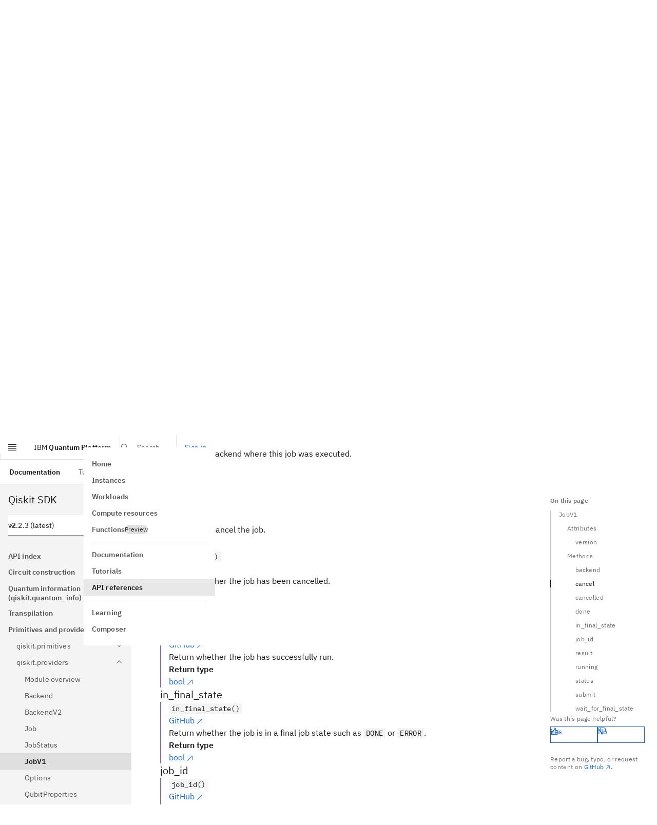

--- FILE ---
content_type: text/html; charset=utf-8
request_url: https://quantum.cloud.ibm.com/docs/en/api/qiskit/qiskit.providers.JobV1
body_size: 39262
content:
<!DOCTYPE html><!--XvjLHIEkeyaFdwhAqVxCi--><html lang="en" class="__variable_5a561b __variable_5bcaf2 font-sans"><head><meta charSet="utf-8"/><meta name="viewport" content="width=device-width, initial-scale=1"/><link rel="preload" href="/assets-docs-learning/_next/static/media/23c783812cbf242f-s.p.ttf" as="font" crossorigin="" type="font/ttf"/><link rel="preload" href="/assets-docs-learning/_next/static/media/2a7d9f08dffe2f86.p.ttf" as="font" crossorigin="" type="font/ttf"/><link rel="preload" href="/assets-docs-learning/_next/static/media/394f1e488d9563b8.p.ttf" as="font" crossorigin="" type="font/ttf"/><link rel="preload" href="/assets-docs-learning/_next/static/media/92762fd274b72a0a-s.p.ttf" as="font" crossorigin="" type="font/ttf"/><link rel="preload" href="/assets-docs-learning/_next/static/media/ce9a2aa8fdfdaee3-s.p.ttf" as="font" crossorigin="" type="font/ttf"/><link rel="preload" href="/assets-docs-learning/_next/static/media/fb236c22b2b12ce0.p.ttf" as="font" crossorigin="" type="font/ttf"/><link rel="stylesheet" href="/assets-docs-learning/_next/static/css/dbf752b5d8cfd41b.css" data-precedence="next"/><link rel="stylesheet" href="/assets-docs-learning/_next/static/css/b5a270c978cbbd33.css" data-precedence="next"/><link rel="preload" as="script" fetchPriority="low" href="/assets-docs-learning/_next/static/chunks/webpack-42b9926152258321.js"/><script src="/assets-docs-learning/_next/static/chunks/87c73c54-2a633c427f15e8f5.js" async=""></script><script src="/assets-docs-learning/_next/static/chunks/18-59126ea12fbb1556.js" async=""></script><script src="/assets-docs-learning/_next/static/chunks/main-app-5218eb18fed0c0f4.js" async=""></script><script src="/assets-docs-learning/_next/static/chunks/8bb4d8db-5b298d7875e822bd.js" async=""></script><script src="/assets-docs-learning/_next/static/chunks/9664-84e4349bb294b09f.js" async=""></script><script src="/assets-docs-learning/_next/static/chunks/2845-b0ac64acf55909eb.js" async=""></script><script src="/assets-docs-learning/_next/static/chunks/4790-e1cd0eaa74636c50.js" async=""></script><script src="/assets-docs-learning/_next/static/chunks/1980-97ce508bfc7f1307.js" async=""></script><script src="/assets-docs-learning/_next/static/chunks/4040-027190f181536e65.js" async=""></script><script src="/assets-docs-learning/_next/static/chunks/9757-016ea695eecaa055.js" async=""></script><script src="/assets-docs-learning/_next/static/chunks/4410-5a675e4cef71f4a8.js" async=""></script><script src="/assets-docs-learning/_next/static/chunks/9342-059e164425b119b6.js" async=""></script><script src="/assets-docs-learning/_next/static/chunks/5103-ad75ae9ccb9ea57e.js" async=""></script><script src="/assets-docs-learning/_next/static/chunks/8259-8db0267423653b5b.js" async=""></script><script src="/assets-docs-learning/_next/static/chunks/2156-b6c8541aa17e2fa2.js" async=""></script><script src="/assets-docs-learning/_next/static/chunks/1866-1fa1817f8ce29e12.js" async=""></script><script src="/assets-docs-learning/_next/static/chunks/746-34afe3f694af6deb.js" async=""></script><script src="/assets-docs-learning/_next/static/chunks/182-f9d5897bc61475ee.js" async=""></script><script src="/assets-docs-learning/_next/static/chunks/2273-aede64fe3e6ddcce.js" async=""></script><script src="/assets-docs-learning/_next/static/chunks/2434-d136c7eb33e791c7.js" async=""></script><script src="/assets-docs-learning/_next/static/chunks/729-8639deab02422ba8.js" async=""></script><script src="/assets-docs-learning/_next/static/chunks/6137-6e27d6266e1c6809.js" async=""></script><script src="/assets-docs-learning/_next/static/chunks/7251-65d84f13e7f0e831.js" async=""></script><script src="/assets-docs-learning/_next/static/chunks/app/docs/%5Blang%5D/layout-034686110e178c5f.js" async=""></script><script src="/assets-docs-learning/_next/static/chunks/9312-3c7f067469b82fe3.js" async=""></script><script src="/assets-docs-learning/_next/static/chunks/3298-cdf10f25a5d3626b.js" async=""></script><script src="/assets-docs-learning/_next/static/chunks/app/docs/%5Blang%5D/(docs)/layout-ae5bf2e1c64c8b3f.js" async=""></script><script src="/assets-docs-learning/_next/static/chunks/489-239d836bdf1ed8d3.js" async=""></script><script src="/assets-docs-learning/_next/static/chunks/8995-dc531e6b12c5b289.js" async=""></script><script src="/assets-docs-learning/_next/static/chunks/5453-6f4995ceb452f3f6.js" async=""></script><script src="/assets-docs-learning/_next/static/chunks/6437-63b6dc256cad314d.js" async=""></script><script src="/assets-docs-learning/_next/static/chunks/app/docs/%5Blang%5D/(docs)/%5B...slug%5D/page-6355355bad041dcf.js" async=""></script><script src="/assets-docs-learning/_next/static/chunks/app/docs/%5Blang%5D/error-626d0780bcf78855.js" async=""></script><script src="/assets-docs-learning/_next/static/chunks/app/docs/%5Blang%5D/not-found-23a28ab46d4d193f.js" async=""></script><meta name="next-size-adjust" content=""/><title>JobV1 (latest version) | IBM Quantum Documentation</title><meta name="description" content="API reference for qiskit.providers.JobV1 in the latest version of qiskit"/><meta property="og:title" content="JobV1 (latest version) | IBM Quantum Documentation"/><meta property="og:description" content="API reference for qiskit.providers.JobV1 in the latest version of qiskit"/><meta property="og:site_name" content="IBM Quantum Documentation"/><meta property="og:image" content="https://quantum.cloud.ibm.com/endpoints-docs-learning/og?title=JobV1+%28latest+version%29"/><meta property="og:image:alt" content="JobV1 (latest version) | IBM Quantum Documentation"/><meta property="og:type" content="website"/><meta name="twitter:card" content="summary_large_image"/><meta name="twitter:creator" content="@IBM"/><meta name="twitter:title" content="JobV1 (latest version) | IBM Quantum Documentation"/><meta name="twitter:description" content="API reference for qiskit.providers.JobV1 in the latest version of qiskit"/><meta name="twitter:image" content="https://quantum.cloud.ibm.com/endpoints-docs-learning/og?title=JobV1+%28latest+version%29"/><meta name="twitter:image:alt" content="JobV1 (latest version) | IBM Quantum Documentation"/><link rel="icon" href="/favicon.ico" type="image/x-icon" sizes="48x48"/><link rel="icon" href="/favicon.ico"/><script src="/assets-docs-learning/_next/static/chunks/polyfills-42372ed130431b0a.js" noModule=""></script></head><body><div hidden=""><!--$--><!--/$--></div><script id="themeNoFlash" type="text/javascript">(()=>{var k=["light","dark","system"];function a(e){return k.includes(e)}var n="theme";function s(){let e=M().find(o=>o.name===n);if(e&&a(e.value))return e.value}function d(e,o){let t=[`${n}=${e}`,"path=/",`max-age=${3456e4}`];o!=null&&o.domain&&t.push(`domain=${o==null?void 0:o.domain}`),document.cookie=t.join(";")}function M(){var o,t;return((t=(o=document.cookie)==null?void 0:o.split(";"))!=null?t:[]).map(m=>{let[u,f]=m.trim().split("=");return{name:u,value:f}})}var h=["theme-mode-dark","theme-g100"],c=["theme-mode-light","theme-g10"];function i(e){let o=document.body.parentElement;o&&(o.style.colorScheme=e,o.classList.add(...e==="dark"?h:c),o.classList.remove(...e==="dark"?c:h))}function l(e){if(e==="light"||e==="dark")i(e);else{let o="(prefers-color-scheme: dark)",t=window.matchMedia(o),m=t.media===o;i(m&&t.matches?"dark":"light")}}var r=s();if(!r){let e=localStorage.getItem("themeMode");e&&(e==='"light"'?(r="light",d(r)):e==='"dark"'&&(r="dark",d(r)),localStorage.removeItem("themeMode"))}l(r);})();
</script><header aria-label="header" class="cds--header theme-variant width-before-scroll-bar grid grid-rows-1 border-0 lg:grid-rows-2 h-[var(--app-header-height)] print:hidden"><a class="cds--skip-to-content" href="#main-content" tabindex="0">Skip to main content</a><div class="row-span-1 flex items-center h-full border-b-[1px] border-border-subtle"><button aria-expanded="false" aria-label="Open menu" class="lg:flex cds--header__action cds--header__menu-trigger cds--header__menu-toggle cds--header__menu-toggle__hidden" title="Open menu" type="button"><svg focusable="false" preserveAspectRatio="xMidYMid meet" fill="currentColor" width="20" height="20" viewBox="0 0 20 20" aria-hidden="true" xmlns="http://www.w3.org/2000/svg"><path d="M2 14.8H18V16H2zM2 11.2H18V12.399999999999999H2zM2 7.6H18V8.799999999999999H2zM2 4H18V5.2H2z"></path></svg></button><a class="cds--header__name !pr-16 whitespace-nowrap" href="/"><span class="cds--header__name--prefix">IBM</span> <!-- -->Quantum Platform</a><!--$?--><template id="B:0"></template><!--/$--><div class="relative"><nav tabindex="-1" class="cds--side-nav__navigation scrollbar scrollbar-variant overflow-auto py-16 overflow-x-hidden overflow-y-auto [&amp;_.cds--side-nav\_\_items]:flex-none cds--side-nav cds--side-nav--collapsed cds--side-nav--ux" inert="" aria-label="Side navigation"><ul class="cds--side-nav__items pt-0 overflow-hidden"><li class="cds--side-nav__item"><a class="cds--side-nav__link" tabindex="0" href="/"><span class="cds--side-nav__link-text">Home</span></a></li><li class="cds--side-nav__item"><a class="cds--side-nav__link" tabindex="0" href="/instances"><span class="cds--side-nav__link-text">Instances</span></a></li><li class="cds--side-nav__item"><a class="cds--side-nav__link" tabindex="0" href="/workloads?user=me"><span class="cds--side-nav__link-text">Workloads</span></a></li><li class="cds--side-nav__item"><a class="cds--side-nav__link" tabindex="0" href="/computers"><span class="cds--side-nav__link-text">Compute resources</span></a></li><li class="cds--side-nav__item"><a class="cds--side-nav__link" tabindex="0" href="/functions"><span class="cds--side-nav__link-text"><div class="flex gap-8 items-center">Functions<div class="cds--tag [min-block-size:18px]" id="_R_19eshl9fivb_"><span title="" class="cds--tag__label" dir="auto">Preview</span></div></div></span></a></li><li class="cds--side-nav__divider"><hr/></li><li class="cds--side-nav__item"><a class="cds--side-nav__link" tabindex="0" href="/docs/guides"><span class="cds--side-nav__link-text">Documentation</span></a></li><li class="cds--side-nav__item"><a class="cds--side-nav__link" tabindex="0" href="/docs/tutorials"><span class="cds--side-nav__link-text">Tutorials</span></a></li><li class="cds--side-nav__item"><a class="cds--side-nav__link cds--side-nav__link--current" tabindex="0" href="/docs/api"><span class="cds--side-nav__link-text">API references</span></a></li><li class="cds--side-nav__divider"><hr/></li><li class="cds--side-nav__item"><a class="cds--side-nav__link" tabindex="0" href="/learning"><span class="cds--side-nav__link-text">Learning</span></a></li><li class="cds--side-nav__item"><a class="cds--side-nav__link" tabindex="0" href="/composer"><span class="cds--side-nav__link-text">Composer</span></a></li></ul></nav></div><div class="lg:hidden"></div><div class="lg:hidden"></div><div class="lg:hidden"></div></div><div class="row-span-1 flex items-center h-full border-b-[1px] border-border-subtle hidden lg:flex"><nav class="cds--header__nav pl-0" aria-label="Header"><ul role="menubar" class="cds--header__menu-bar" aria-label="Header"><li role="none"><a role="menuitem" tabindex="0" class="text-link-primary no-underline hover:underline inline cds--header__menu-item hover:no-underline" href="/docs/guides"><span class="cds--text-truncate--end"><span class="font-600 text-text-primary">Documentation</span></span></a></li><li role="none"><a role="menuitem" tabindex="0" class="text-link-primary no-underline hover:underline inline cds--header__menu-item hover:no-underline" href="/docs/tutorials"><span class="cds--text-truncate--end">Tutorials</span></a></li><li class="cds--header__submenu after:absolute after:bottom-0 after:w-full after:bg-border-interactive after:h-[3px]" role="none"><button role="menuitem" aria-haspopup="menu" aria-expanded="false" aria-controls="radix-_R_3pl9fivb_" class="relative text-body-compact-01 flex items-center h-full whitespace-nowrap px-16 border-2  transition-colors hover:bg-background-hover hover:text-text-primary border-transparent focus-outline text-text-primary bg-background" aria-label="API references" type="button">API references<svg focusable="false" preserveAspectRatio="xMidYMid meet" fill="currentColor" width="16" height="16" viewBox="0 0 16 16" aria-hidden="true" class="cds--header__menu-arrow" xmlns="http://www.w3.org/2000/svg"><path d="M8 11L3 6 3.7 5.3 8 9.6 12.3 5.3 13 6z"></path></svg></button></li></ul></nav></div></header><div class="pt-[var(--app-header-height)]"><div class="flex relative"><nav class="hidden lg:block sticky max-h-[calc(100vh-var(--app-header-height))] w-[var(--left-toc-menu-width)] bg-background top-[var(--app-header-height)] bottom-0 overflow-y-auto scrollbar scrollbar-variant flex-shrink-0" aria-label="Side navigation (docs)"><div class="my-16 list-none"><h2 class="text-heading-03 px-16 text-text-primary"></h2></div><div class="px-16"><p class="cds--skeleton__text cds--skeleton__heading my-24"></p><p class="cds--skeleton__text"></p><p class="cds--skeleton__text"></p></div></nav><div class="flex-1"><div class="grid grid-cols-[1fr,auto] relative"><div class="min-h-app max-w-[var(--main-container-max-width)]"><main id="main-content" class="mx-16 md:mx-96 lg:mx-[56px] xlg:mx-96 pb-96 pt-0 max-w-full md:max-w-[800px]"><div class="prose"><h1 id="jobv1" class="group relative mx-0 scroll-pt-[var(--shell-top-bar-height)] [overflow-wrap:anywhere] text-heading-06 text-text-primary">JobV1<a title="Permalink to this headline" href="#jobv1" class="text-link-primary no-underline hover:underline inline heading-permalink ml-[8px] top-0 opacity-0 group-hover:opacity-100 focus:opacity-100 transition-[opacity] duration-75 ease-[cubic-bezier(0.2,0,0.38,0.9)]"><svg focusable="false" preserveAspectRatio="xMidYMid meet" fill="currentColor" width="16" height="16" viewBox="0 0 32 32" aria-hidden="true" class="inline" xmlns="http://www.w3.org/2000/svg"><path d="M29.25,6.76a6,6,0,0,0-8.5,0l1.42,1.42a4,4,0,1,1,5.67,5.67l-8,8a4,4,0,1,1-5.67-5.66l1.41-1.42-1.41-1.42-1.42,1.42a6,6,0,0,0,0,8.5A6,6,0,0,0,17,25a6,6,0,0,0,4.27-1.76l8-8A6,6,0,0,0,29.25,6.76Z"></path><path d="M4.19,24.82a4,4,0,0,1,0-5.67l8-8a4,4,0,0,1,5.67,0A3.94,3.94,0,0,1,19,14a4,4,0,0,1-1.17,2.85L15.71,19l1.42,1.42,2.12-2.12a6,6,0,0,0-8.51-8.51l-8,8a6,6,0,0,0,0,8.51A6,6,0,0,0,7,28a6.07,6.07,0,0,0,4.28-1.76L9.86,24.82A4,4,0,0,1,4.19,24.82Z"></path></svg></a></h1>
<span class="target" id="qiskit.providers.JobV1"></span><p class="group paragraph-el text-text-primary mx-0"><i>class<!-- --> </i><code class="text-code-02 inline px-4 bg-background border border-transparent dark:border-border-subtle-00 [overflow-wrap:anywhere] group-[.pre-el]:text-code-02 group-[.pre-el]:inline-block group-[.pre-el]:whitespace-pre group-[.pre-el]:p-12 group-[.pre-el]:pr-[50px] group-[.pre-el]:bg-inherit dark:group-[.pre-el]:border-transparent group-[.paragraph-el]:whitespace-normal">qiskit.providers.JobV1(backend, job_id, **kwargs)</code></p><a title="view source code" href="https://github.com/Qiskit/qiskit/tree/stable/2.2/qiskit/providers/job.py#L42-L147" class="text-link-primary no-underline hover:underline inline" target="_blank" rel="noopener nofollow noreferrer">GitHub<svg focusable="false" preserveAspectRatio="xMidYMid meet" fill="currentColor" aria-label="(opens in a new tab)" width="16" height="16" viewBox="0 0 32 32" role="img" class="inline ml-2" xmlns="http://www.w3.org/2000/svg"><path d="M10 6L10 8 22.59 8 6 24.59 7.41 26 24 9.41 24 22 26 22 26 6 10 6z"></path></svg></a><p class="group paragraph-el text-text-primary mx-0">Bases: <a title="qiskit.providers.job.Job" class="text-link-primary no-underline hover:underline inline" href="/docs/api/qiskit/qiskit.providers.Job"><code class="text-code-02 inline px-4 bg-background border border-transparent dark:border-border-subtle-00 [overflow-wrap:anywhere] group-[.pre-el]:text-code-02 group-[.pre-el]:inline-block group-[.pre-el]:whitespace-pre group-[.pre-el]:p-12 group-[.pre-el]:pr-[50px] group-[.pre-el]:bg-inherit dark:group-[.pre-el]:border-transparent group-[.paragraph-el]:whitespace-normal">Job</code></a>, <a title="(in Python v3.14)" href="https://docs.python.org/3/library/abc.html#abc.ABC" class="text-link-primary no-underline hover:underline inline" target="_blank" rel="noopener nofollow noreferrer"><code class="text-code-02 inline px-4 bg-background border border-transparent dark:border-border-subtle-00 [overflow-wrap:anywhere] group-[.pre-el]:text-code-02 group-[.pre-el]:inline-block group-[.pre-el]:whitespace-pre group-[.pre-el]:p-12 group-[.pre-el]:pr-[50px] group-[.pre-el]:bg-inherit dark:group-[.pre-el]:border-transparent group-[.paragraph-el]:whitespace-normal">ABC</code><svg focusable="false" preserveAspectRatio="xMidYMid meet" fill="currentColor" aria-label="(opens in a new tab)" width="16" height="16" viewBox="0 0 32 32" role="img" class="inline ml-2" xmlns="http://www.w3.org/2000/svg"><path d="M10 6L10 8 22.59 8 6 24.59 7.41 26 24 9.41 24 22 26 22 26 6 10 6z"></path></svg></a></p><p class="group paragraph-el text-text-primary mx-0">Class to handle jobs</p><p class="group paragraph-el text-text-primary mx-0">This first version of the Backend abstract class is written to be mostly backwards compatible with the legacy providers interface. This was done to ease the transition for users and provider maintainers to the new versioned providers. Expect, future versions of this abstract class to change the data model and interface.</p><p class="group paragraph-el text-text-primary mx-0">Initializes the asynchronous job.</p><p class="group paragraph-el text-text-primary mx-0"><strong>Parameters</strong></p><ul class="list-outside ml-16 px-16 list-disc">
<li class="my-12"><strong>backend</strong> (<em>Optional[</em><a title="qiskit.providers.Backend" class="text-link-primary no-underline hover:underline inline" href="/docs/api/qiskit/qiskit.providers.Backend"><em>Backend</em></a><em>]</em>) – the backend used to run the job.</li>
<li class="my-12"><strong>job_id</strong> (<a title="(in Python v3.14)" href="https://docs.python.org/3/library/stdtypes.html#str" class="text-link-primary no-underline hover:underline inline" target="_blank" rel="noopener nofollow noreferrer"><em>str</em><svg focusable="false" preserveAspectRatio="xMidYMid meet" fill="currentColor" aria-label="(opens in a new tab)" width="16" height="16" viewBox="0 0 32 32" role="img" class="inline ml-2" xmlns="http://www.w3.org/2000/svg"><path d="M10 6L10 8 22.59 8 6 24.59 7.41 26 24 9.41 24 22 26 22 26 6 10 6z"></path></svg></a>) – a unique id in the context of the backend used to run the job.</li>
<li class="my-12"><strong>kwargs</strong> – Any key value metadata to associate with this job.</li>
</ul><hr class="mt-48 lg:mt-64 mb-16 md:mb-24 my-16 lg:my-24 border-t border-border-subtle box-content overflow-visible"/><h2 id="attributes" class="group relative mx-0 scroll-pt-[var(--shell-top-bar-height)] [overflow-wrap:anywhere] text-heading-04 text-text-primary">Attributes<a title="Permalink to this headline" href="#attributes" class="text-link-primary no-underline hover:underline inline heading-permalink ml-[8px] top-0 opacity-0 group-hover:opacity-100 focus:opacity-100 transition-[opacity] duration-75 ease-[cubic-bezier(0.2,0,0.38,0.9)]"><svg focusable="false" preserveAspectRatio="xMidYMid meet" fill="currentColor" width="16" height="16" viewBox="0 0 32 32" aria-hidden="true" class="inline" xmlns="http://www.w3.org/2000/svg"><path d="M29.25,6.76a6,6,0,0,0-8.5,0l1.42,1.42a4,4,0,1,1,5.67,5.67l-8,8a4,4,0,1,1-5.67-5.66l1.41-1.42-1.41-1.42-1.42,1.42a6,6,0,0,0,0,8.5A6,6,0,0,0,17,25a6,6,0,0,0,4.27-1.76l8-8A6,6,0,0,0,29.25,6.76Z"></path><path d="M4.19,24.82a4,4,0,0,1,0-5.67l8-8a4,4,0,0,1,5.67,0A3.94,3.94,0,0,1,19,14a4,4,0,0,1-1.17,2.85L15.71,19l1.42,1.42,2.12-2.12a6,6,0,0,0-8.51-8.51l-8,8a6,6,0,0,0,0,8.51A6,6,0,0,0,7,28a6.07,6.07,0,0,0,4.28-1.76L9.86,24.82A4,4,0,0,1,4.19,24.82Z"></path></svg></a></h2><h3 id="version" class="group relative mx-0 scroll-pt-[var(--shell-top-bar-height)] [overflow-wrap:anywhere] text-heading-03 text-text-primary">version<a title="Permalink to this headline" href="#version" class="text-link-primary no-underline hover:underline inline heading-permalink ml-[8px] top-0 opacity-0 group-hover:opacity-100 focus:opacity-100 transition-[opacity] duration-75 ease-[cubic-bezier(0.2,0,0.38,0.9)]"><svg focusable="false" preserveAspectRatio="xMidYMid meet" fill="currentColor" width="16" height="16" viewBox="0 0 32 32" aria-hidden="true" class="inline" xmlns="http://www.w3.org/2000/svg"><path d="M29.25,6.76a6,6,0,0,0-8.5,0l1.42,1.42a4,4,0,1,1,5.67,5.67l-8,8a4,4,0,1,1-5.67-5.66l1.41-1.42-1.41-1.42-1.42,1.42a6,6,0,0,0,0,8.5A6,6,0,0,0,17,25a6,6,0,0,0,4.27-1.76l8-8A6,6,0,0,0,29.25,6.76Z"></path><path d="M4.19,24.82a4,4,0,0,1,0-5.67l8-8a4,4,0,0,1,5.67,0A3.94,3.94,0,0,1,19,14a4,4,0,0,1-1.17,2.85L15.71,19l1.42,1.42,2.12-2.12a6,6,0,0,0-8.51-8.51l-8,8a6,6,0,0,0,0,8.51A6,6,0,0,0,7,28a6.07,6.07,0,0,0,4.28-1.76L9.86,24.82A4,4,0,0,1,4.19,24.82Z"></path></svg></a></h3><div class="border-l pl-16 h-auto border-[#8A3FFC]"><span class="target" id="qiskit.providers.JobV1.version"></span><p class="group paragraph-el text-text-primary mx-0">Default value<!-- -->: <code class="text-code-02 inline px-4 bg-background border border-transparent dark:border-border-subtle-00 [overflow-wrap:anywhere] group-[.pre-el]:text-code-02 group-[.pre-el]:inline-block group-[.pre-el]:whitespace-pre group-[.pre-el]:p-12 group-[.pre-el]:pr-[50px] group-[.pre-el]:bg-inherit dark:group-[.pre-el]:border-transparent group-[.paragraph-el]:whitespace-normal">1</code></p></div><hr class="mt-48 lg:mt-64 mb-16 md:mb-24 my-16 lg:my-24 border-t border-border-subtle box-content overflow-visible"/><h2 id="methods" class="group relative mx-0 scroll-pt-[var(--shell-top-bar-height)] [overflow-wrap:anywhere] text-heading-04 text-text-primary">Methods<a title="Permalink to this headline" href="#methods" class="text-link-primary no-underline hover:underline inline heading-permalink ml-[8px] top-0 opacity-0 group-hover:opacity-100 focus:opacity-100 transition-[opacity] duration-75 ease-[cubic-bezier(0.2,0,0.38,0.9)]"><svg focusable="false" preserveAspectRatio="xMidYMid meet" fill="currentColor" width="16" height="16" viewBox="0 0 32 32" aria-hidden="true" class="inline" xmlns="http://www.w3.org/2000/svg"><path d="M29.25,6.76a6,6,0,0,0-8.5,0l1.42,1.42a4,4,0,1,1,5.67,5.67l-8,8a4,4,0,1,1-5.67-5.66l1.41-1.42-1.41-1.42-1.42,1.42a6,6,0,0,0,0,8.5A6,6,0,0,0,17,25a6,6,0,0,0,4.27-1.76l8-8A6,6,0,0,0,29.25,6.76Z"></path><path d="M4.19,24.82a4,4,0,0,1,0-5.67l8-8a4,4,0,0,1,5.67,0A3.94,3.94,0,0,1,19,14a4,4,0,0,1-1.17,2.85L15.71,19l1.42,1.42,2.12-2.12a6,6,0,0,0-8.51-8.51l-8,8a6,6,0,0,0,0,8.51A6,6,0,0,0,7,28a6.07,6.07,0,0,0,4.28-1.76L9.86,24.82A4,4,0,0,1,4.19,24.82Z"></path></svg></a></h2><h3 id="backend" class="group relative mx-0 scroll-pt-[var(--shell-top-bar-height)] [overflow-wrap:anywhere] text-heading-03 text-text-primary">backend<a title="Permalink to this headline" href="#backend" class="text-link-primary no-underline hover:underline inline heading-permalink ml-[8px] top-0 opacity-0 group-hover:opacity-100 focus:opacity-100 transition-[opacity] duration-75 ease-[cubic-bezier(0.2,0,0.38,0.9)]"><svg focusable="false" preserveAspectRatio="xMidYMid meet" fill="currentColor" width="16" height="16" viewBox="0 0 32 32" aria-hidden="true" class="inline" xmlns="http://www.w3.org/2000/svg"><path d="M29.25,6.76a6,6,0,0,0-8.5,0l1.42,1.42a4,4,0,1,1,5.67,5.67l-8,8a4,4,0,1,1-5.67-5.66l1.41-1.42-1.41-1.42-1.42,1.42a6,6,0,0,0,0,8.5A6,6,0,0,0,17,25a6,6,0,0,0,4.27-1.76l8-8A6,6,0,0,0,29.25,6.76Z"></path><path d="M4.19,24.82a4,4,0,0,1,0-5.67l8-8a4,4,0,0,1,5.67,0A3.94,3.94,0,0,1,19,14a4,4,0,0,1-1.17,2.85L15.71,19l1.42,1.42,2.12-2.12a6,6,0,0,0-8.51-8.51l-8,8a6,6,0,0,0,0,8.51A6,6,0,0,0,7,28a6.07,6.07,0,0,0,4.28-1.76L9.86,24.82A4,4,0,0,1,4.19,24.82Z"></path></svg></a></h3><div class="border-l pl-16 h-auto border-[#8A3FFC]"><span class="target" id="qiskit.providers.JobV1.backend"></span><p class="group paragraph-el text-text-primary mx-0"><code class="text-code-02 inline px-4 bg-background border border-transparent dark:border-border-subtle-00 [overflow-wrap:anywhere] group-[.pre-el]:text-code-02 group-[.pre-el]:inline-block group-[.pre-el]:whitespace-pre group-[.pre-el]:p-12 group-[.pre-el]:pr-[50px] group-[.pre-el]:bg-inherit dark:group-[.pre-el]:border-transparent group-[.paragraph-el]:whitespace-normal">backend()</code></p><a title="view source code" href="https://github.com/Qiskit/qiskit/tree/stable/2.2/qiskit/providers/job.py#L72-L76" class="text-link-primary no-underline hover:underline inline" target="_blank" rel="noopener nofollow noreferrer">GitHub<svg focusable="false" preserveAspectRatio="xMidYMid meet" fill="currentColor" aria-label="(opens in a new tab)" width="16" height="16" viewBox="0 0 32 32" role="img" class="inline ml-2" xmlns="http://www.w3.org/2000/svg"><path d="M10 6L10 8 22.59 8 6 24.59 7.41 26 24 9.41 24 22 26 22 26 6 10 6z"></path></svg></a><p class="group paragraph-el text-text-primary mx-0">Return the backend where this job was executed.</p><p class="group paragraph-el text-text-primary mx-0"><strong>Return type</strong></p><p class="group paragraph-el text-text-primary mx-0"><a title="qiskit.providers.backend.Backend" class="text-link-primary no-underline hover:underline inline" href="/docs/api/qiskit/qiskit.providers.Backend"><em>Backend</em></a></p></div><h3 id="cancel" class="group relative mx-0 scroll-pt-[var(--shell-top-bar-height)] [overflow-wrap:anywhere] text-heading-03 text-text-primary">cancel<a title="Permalink to this headline" href="#cancel" class="text-link-primary no-underline hover:underline inline heading-permalink ml-[8px] top-0 opacity-0 group-hover:opacity-100 focus:opacity-100 transition-[opacity] duration-75 ease-[cubic-bezier(0.2,0,0.38,0.9)]"><svg focusable="false" preserveAspectRatio="xMidYMid meet" fill="currentColor" width="16" height="16" viewBox="0 0 32 32" aria-hidden="true" class="inline" xmlns="http://www.w3.org/2000/svg"><path d="M29.25,6.76a6,6,0,0,0-8.5,0l1.42,1.42a4,4,0,1,1,5.67,5.67l-8,8a4,4,0,1,1-5.67-5.66l1.41-1.42-1.41-1.42-1.42,1.42a6,6,0,0,0,0,8.5A6,6,0,0,0,17,25a6,6,0,0,0,4.27-1.76l8-8A6,6,0,0,0,29.25,6.76Z"></path><path d="M4.19,24.82a4,4,0,0,1,0-5.67l8-8a4,4,0,0,1,5.67,0A3.94,3.94,0,0,1,19,14a4,4,0,0,1-1.17,2.85L15.71,19l1.42,1.42,2.12-2.12a6,6,0,0,0-8.51-8.51l-8,8a6,6,0,0,0,0,8.51A6,6,0,0,0,7,28a6.07,6.07,0,0,0,4.28-1.76L9.86,24.82A4,4,0,0,1,4.19,24.82Z"></path></svg></a></h3><div class="border-l pl-16 h-auto border-[#8A3FFC]"><span class="target" id="qiskit.providers.JobV1.cancel"></span><p class="group paragraph-el text-text-primary mx-0"><code class="text-code-02 inline px-4 bg-background border border-transparent dark:border-border-subtle-00 [overflow-wrap:anywhere] group-[.pre-el]:text-code-02 group-[.pre-el]:inline-block group-[.pre-el]:whitespace-pre group-[.pre-el]:p-12 group-[.pre-el]:pr-[50px] group-[.pre-el]:bg-inherit dark:group-[.pre-el]:border-transparent group-[.paragraph-el]:whitespace-normal">cancel()</code></p><a title="view source code" href="https://github.com/Qiskit/qiskit/tree/stable/2.2/qiskit/providers/job.py#L140-L142" class="text-link-primary no-underline hover:underline inline" target="_blank" rel="noopener nofollow noreferrer">GitHub<svg focusable="false" preserveAspectRatio="xMidYMid meet" fill="currentColor" aria-label="(opens in a new tab)" width="16" height="16" viewBox="0 0 32 32" role="img" class="inline ml-2" xmlns="http://www.w3.org/2000/svg"><path d="M10 6L10 8 22.59 8 6 24.59 7.41 26 24 9.41 24 22 26 22 26 6 10 6z"></path></svg></a><p class="group paragraph-el text-text-primary mx-0">Attempt to cancel the job.</p></div><h3 id="cancelled" class="group relative mx-0 scroll-pt-[var(--shell-top-bar-height)] [overflow-wrap:anywhere] text-heading-03 text-text-primary">cancelled<a title="Permalink to this headline" href="#cancelled" class="text-link-primary no-underline hover:underline inline heading-permalink ml-[8px] top-0 opacity-0 group-hover:opacity-100 focus:opacity-100 transition-[opacity] duration-75 ease-[cubic-bezier(0.2,0,0.38,0.9)]"><svg focusable="false" preserveAspectRatio="xMidYMid meet" fill="currentColor" width="16" height="16" viewBox="0 0 32 32" aria-hidden="true" class="inline" xmlns="http://www.w3.org/2000/svg"><path d="M29.25,6.76a6,6,0,0,0-8.5,0l1.42,1.42a4,4,0,1,1,5.67,5.67l-8,8a4,4,0,1,1-5.67-5.66l1.41-1.42-1.41-1.42-1.42,1.42a6,6,0,0,0,0,8.5A6,6,0,0,0,17,25a6,6,0,0,0,4.27-1.76l8-8A6,6,0,0,0,29.25,6.76Z"></path><path d="M4.19,24.82a4,4,0,0,1,0-5.67l8-8a4,4,0,0,1,5.67,0A3.94,3.94,0,0,1,19,14a4,4,0,0,1-1.17,2.85L15.71,19l1.42,1.42,2.12-2.12a6,6,0,0,0-8.51-8.51l-8,8a6,6,0,0,0,0,8.51A6,6,0,0,0,7,28a6.07,6.07,0,0,0,4.28-1.76L9.86,24.82A4,4,0,0,1,4.19,24.82Z"></path></svg></a></h3><div class="border-l pl-16 h-auto border-[#8A3FFC]"><span class="target" id="qiskit.providers.JobV1.cancelled"></span><p class="group paragraph-el text-text-primary mx-0"><code class="text-code-02 inline px-4 bg-background border border-transparent dark:border-border-subtle-00 [overflow-wrap:anywhere] group-[.pre-el]:text-code-02 group-[.pre-el]:inline-block group-[.pre-el]:whitespace-pre group-[.pre-el]:p-12 group-[.pre-el]:pr-[50px] group-[.pre-el]:bg-inherit dark:group-[.pre-el]:border-transparent group-[.paragraph-el]:whitespace-normal">cancelled()</code></p><a title="view source code" href="https://github.com/Qiskit/qiskit/tree/stable/2.2/qiskit/providers/job.py#L86-L88" class="text-link-primary no-underline hover:underline inline" target="_blank" rel="noopener nofollow noreferrer">GitHub<svg focusable="false" preserveAspectRatio="xMidYMid meet" fill="currentColor" aria-label="(opens in a new tab)" width="16" height="16" viewBox="0 0 32 32" role="img" class="inline ml-2" xmlns="http://www.w3.org/2000/svg"><path d="M10 6L10 8 22.59 8 6 24.59 7.41 26 24 9.41 24 22 26 22 26 6 10 6z"></path></svg></a><p class="group paragraph-el text-text-primary mx-0">Return whether the job has been cancelled.</p><p class="group paragraph-el text-text-primary mx-0"><strong>Return type</strong></p><p class="group paragraph-el text-text-primary mx-0"><a title="(in Python v3.14)" href="https://docs.python.org/3/library/functions.html#bool" class="text-link-primary no-underline hover:underline inline" target="_blank" rel="noopener nofollow noreferrer">bool<svg focusable="false" preserveAspectRatio="xMidYMid meet" fill="currentColor" aria-label="(opens in a new tab)" width="16" height="16" viewBox="0 0 32 32" role="img" class="inline ml-2" xmlns="http://www.w3.org/2000/svg"><path d="M10 6L10 8 22.59 8 6 24.59 7.41 26 24 9.41 24 22 26 22 26 6 10 6z"></path></svg></a></p></div><h3 id="done" class="group relative mx-0 scroll-pt-[var(--shell-top-bar-height)] [overflow-wrap:anywhere] text-heading-03 text-text-primary">done<a title="Permalink to this headline" href="#done" class="text-link-primary no-underline hover:underline inline heading-permalink ml-[8px] top-0 opacity-0 group-hover:opacity-100 focus:opacity-100 transition-[opacity] duration-75 ease-[cubic-bezier(0.2,0,0.38,0.9)]"><svg focusable="false" preserveAspectRatio="xMidYMid meet" fill="currentColor" width="16" height="16" viewBox="0 0 32 32" aria-hidden="true" class="inline" xmlns="http://www.w3.org/2000/svg"><path d="M29.25,6.76a6,6,0,0,0-8.5,0l1.42,1.42a4,4,0,1,1,5.67,5.67l-8,8a4,4,0,1,1-5.67-5.66l1.41-1.42-1.41-1.42-1.42,1.42a6,6,0,0,0,0,8.5A6,6,0,0,0,17,25a6,6,0,0,0,4.27-1.76l8-8A6,6,0,0,0,29.25,6.76Z"></path><path d="M4.19,24.82a4,4,0,0,1,0-5.67l8-8a4,4,0,0,1,5.67,0A3.94,3.94,0,0,1,19,14a4,4,0,0,1-1.17,2.85L15.71,19l1.42,1.42,2.12-2.12a6,6,0,0,0-8.51-8.51l-8,8a6,6,0,0,0,0,8.51A6,6,0,0,0,7,28a6.07,6.07,0,0,0,4.28-1.76L9.86,24.82A4,4,0,0,1,4.19,24.82Z"></path></svg></a></h3><div class="border-l pl-16 h-auto border-[#8A3FFC]"><span class="target" id="qiskit.providers.JobV1.done"></span><p class="group paragraph-el text-text-primary mx-0"><code class="text-code-02 inline px-4 bg-background border border-transparent dark:border-border-subtle-00 [overflow-wrap:anywhere] group-[.pre-el]:text-code-02 group-[.pre-el]:inline-block group-[.pre-el]:whitespace-pre group-[.pre-el]:p-12 group-[.pre-el]:pr-[50px] group-[.pre-el]:bg-inherit dark:group-[.pre-el]:border-transparent group-[.paragraph-el]:whitespace-normal">done()</code></p><a title="view source code" href="https://github.com/Qiskit/qiskit/tree/stable/2.2/qiskit/providers/job.py#L78-L80" class="text-link-primary no-underline hover:underline inline" target="_blank" rel="noopener nofollow noreferrer">GitHub<svg focusable="false" preserveAspectRatio="xMidYMid meet" fill="currentColor" aria-label="(opens in a new tab)" width="16" height="16" viewBox="0 0 32 32" role="img" class="inline ml-2" xmlns="http://www.w3.org/2000/svg"><path d="M10 6L10 8 22.59 8 6 24.59 7.41 26 24 9.41 24 22 26 22 26 6 10 6z"></path></svg></a><p class="group paragraph-el text-text-primary mx-0">Return whether the job has successfully run.</p><p class="group paragraph-el text-text-primary mx-0"><strong>Return type</strong></p><p class="group paragraph-el text-text-primary mx-0"><a title="(in Python v3.14)" href="https://docs.python.org/3/library/functions.html#bool" class="text-link-primary no-underline hover:underline inline" target="_blank" rel="noopener nofollow noreferrer">bool<svg focusable="false" preserveAspectRatio="xMidYMid meet" fill="currentColor" aria-label="(opens in a new tab)" width="16" height="16" viewBox="0 0 32 32" role="img" class="inline ml-2" xmlns="http://www.w3.org/2000/svg"><path d="M10 6L10 8 22.59 8 6 24.59 7.41 26 24 9.41 24 22 26 22 26 6 10 6z"></path></svg></a></p></div><h3 id="in_final_state" class="group relative mx-0 scroll-pt-[var(--shell-top-bar-height)] [overflow-wrap:anywhere] text-heading-03 text-text-primary">in_final_state<a title="Permalink to this headline" href="#in_final_state" class="text-link-primary no-underline hover:underline inline heading-permalink ml-[8px] top-0 opacity-0 group-hover:opacity-100 focus:opacity-100 transition-[opacity] duration-75 ease-[cubic-bezier(0.2,0,0.38,0.9)]"><svg focusable="false" preserveAspectRatio="xMidYMid meet" fill="currentColor" width="16" height="16" viewBox="0 0 32 32" aria-hidden="true" class="inline" xmlns="http://www.w3.org/2000/svg"><path d="M29.25,6.76a6,6,0,0,0-8.5,0l1.42,1.42a4,4,0,1,1,5.67,5.67l-8,8a4,4,0,1,1-5.67-5.66l1.41-1.42-1.41-1.42-1.42,1.42a6,6,0,0,0,0,8.5A6,6,0,0,0,17,25a6,6,0,0,0,4.27-1.76l8-8A6,6,0,0,0,29.25,6.76Z"></path><path d="M4.19,24.82a4,4,0,0,1,0-5.67l8-8a4,4,0,0,1,5.67,0A3.94,3.94,0,0,1,19,14a4,4,0,0,1-1.17,2.85L15.71,19l1.42,1.42,2.12-2.12a6,6,0,0,0-8.51-8.51l-8,8a6,6,0,0,0,0,8.51A6,6,0,0,0,7,28a6.07,6.07,0,0,0,4.28-1.76L9.86,24.82A4,4,0,0,1,4.19,24.82Z"></path></svg></a></h3><div class="border-l pl-16 h-auto border-[#8A3FFC]"><span class="target" id="qiskit.providers.JobV1.in_final_state"></span><p class="group paragraph-el text-text-primary mx-0"><code class="text-code-02 inline px-4 bg-background border border-transparent dark:border-border-subtle-00 [overflow-wrap:anywhere] group-[.pre-el]:text-code-02 group-[.pre-el]:inline-block group-[.pre-el]:whitespace-pre group-[.pre-el]:p-12 group-[.pre-el]:pr-[50px] group-[.pre-el]:bg-inherit dark:group-[.pre-el]:border-transparent group-[.paragraph-el]:whitespace-normal">in_final_state()</code></p><a title="view source code" href="https://github.com/Qiskit/qiskit/tree/stable/2.2/qiskit/providers/job.py#L90-L92" class="text-link-primary no-underline hover:underline inline" target="_blank" rel="noopener nofollow noreferrer">GitHub<svg focusable="false" preserveAspectRatio="xMidYMid meet" fill="currentColor" aria-label="(opens in a new tab)" width="16" height="16" viewBox="0 0 32 32" role="img" class="inline ml-2" xmlns="http://www.w3.org/2000/svg"><path d="M10 6L10 8 22.59 8 6 24.59 7.41 26 24 9.41 24 22 26 22 26 6 10 6z"></path></svg></a><p class="group paragraph-el text-text-primary mx-0">Return whether the job is in a final job state such as <code class="text-code-02 inline px-4 bg-background border border-transparent dark:border-border-subtle-00 [overflow-wrap:anywhere] group-[.pre-el]:text-code-02 group-[.pre-el]:inline-block group-[.pre-el]:whitespace-pre group-[.pre-el]:p-12 group-[.pre-el]:pr-[50px] group-[.pre-el]:bg-inherit dark:group-[.pre-el]:border-transparent group-[.paragraph-el]:whitespace-normal">DONE</code> or <code class="text-code-02 inline px-4 bg-background border border-transparent dark:border-border-subtle-00 [overflow-wrap:anywhere] group-[.pre-el]:text-code-02 group-[.pre-el]:inline-block group-[.pre-el]:whitespace-pre group-[.pre-el]:p-12 group-[.pre-el]:pr-[50px] group-[.pre-el]:bg-inherit dark:group-[.pre-el]:border-transparent group-[.paragraph-el]:whitespace-normal">ERROR</code>.</p><p class="group paragraph-el text-text-primary mx-0"><strong>Return type</strong></p><p class="group paragraph-el text-text-primary mx-0"><a title="(in Python v3.14)" href="https://docs.python.org/3/library/functions.html#bool" class="text-link-primary no-underline hover:underline inline" target="_blank" rel="noopener nofollow noreferrer">bool<svg focusable="false" preserveAspectRatio="xMidYMid meet" fill="currentColor" aria-label="(opens in a new tab)" width="16" height="16" viewBox="0 0 32 32" role="img" class="inline ml-2" xmlns="http://www.w3.org/2000/svg"><path d="M10 6L10 8 22.59 8 6 24.59 7.41 26 24 9.41 24 22 26 22 26 6 10 6z"></path></svg></a></p></div><h3 id="job_id" class="group relative mx-0 scroll-pt-[var(--shell-top-bar-height)] [overflow-wrap:anywhere] text-heading-03 text-text-primary">job_id<a title="Permalink to this headline" href="#job_id" class="text-link-primary no-underline hover:underline inline heading-permalink ml-[8px] top-0 opacity-0 group-hover:opacity-100 focus:opacity-100 transition-[opacity] duration-75 ease-[cubic-bezier(0.2,0,0.38,0.9)]"><svg focusable="false" preserveAspectRatio="xMidYMid meet" fill="currentColor" width="16" height="16" viewBox="0 0 32 32" aria-hidden="true" class="inline" xmlns="http://www.w3.org/2000/svg"><path d="M29.25,6.76a6,6,0,0,0-8.5,0l1.42,1.42a4,4,0,1,1,5.67,5.67l-8,8a4,4,0,1,1-5.67-5.66l1.41-1.42-1.41-1.42-1.42,1.42a6,6,0,0,0,0,8.5A6,6,0,0,0,17,25a6,6,0,0,0,4.27-1.76l8-8A6,6,0,0,0,29.25,6.76Z"></path><path d="M4.19,24.82a4,4,0,0,1,0-5.67l8-8a4,4,0,0,1,5.67,0A3.94,3.94,0,0,1,19,14a4,4,0,0,1-1.17,2.85L15.71,19l1.42,1.42,2.12-2.12a6,6,0,0,0-8.51-8.51l-8,8a6,6,0,0,0,0,8.51A6,6,0,0,0,7,28a6.07,6.07,0,0,0,4.28-1.76L9.86,24.82A4,4,0,0,1,4.19,24.82Z"></path></svg></a></h3><div class="border-l pl-16 h-auto border-[#8A3FFC]"><span class="target" id="qiskit.providers.JobV1.job_id"></span><p class="group paragraph-el text-text-primary mx-0"><code class="text-code-02 inline px-4 bg-background border border-transparent dark:border-border-subtle-00 [overflow-wrap:anywhere] group-[.pre-el]:text-code-02 group-[.pre-el]:inline-block group-[.pre-el]:whitespace-pre group-[.pre-el]:p-12 group-[.pre-el]:pr-[50px] group-[.pre-el]:bg-inherit dark:group-[.pre-el]:border-transparent group-[.paragraph-el]:whitespace-normal">job_id()</code></p><a title="view source code" href="https://github.com/Qiskit/qiskit/tree/stable/2.2/qiskit/providers/job.py#L68-L70" class="text-link-primary no-underline hover:underline inline" target="_blank" rel="noopener nofollow noreferrer">GitHub<svg focusable="false" preserveAspectRatio="xMidYMid meet" fill="currentColor" aria-label="(opens in a new tab)" width="16" height="16" viewBox="0 0 32 32" role="img" class="inline ml-2" xmlns="http://www.w3.org/2000/svg"><path d="M10 6L10 8 22.59 8 6 24.59 7.41 26 24 9.41 24 22 26 22 26 6 10 6z"></path></svg></a><p class="group paragraph-el text-text-primary mx-0">Return a unique id identifying the job.</p><p class="group paragraph-el text-text-primary mx-0"><strong>Return type</strong></p><p class="group paragraph-el text-text-primary mx-0"><a title="(in Python v3.14)" href="https://docs.python.org/3/library/stdtypes.html#str" class="text-link-primary no-underline hover:underline inline" target="_blank" rel="noopener nofollow noreferrer">str<svg focusable="false" preserveAspectRatio="xMidYMid meet" fill="currentColor" aria-label="(opens in a new tab)" width="16" height="16" viewBox="0 0 32 32" role="img" class="inline ml-2" xmlns="http://www.w3.org/2000/svg"><path d="M10 6L10 8 22.59 8 6 24.59 7.41 26 24 9.41 24 22 26 22 26 6 10 6z"></path></svg></a></p></div><h3 id="result" class="group relative mx-0 scroll-pt-[var(--shell-top-bar-height)] [overflow-wrap:anywhere] text-heading-03 text-text-primary">result<a title="Permalink to this headline" href="#result" class="text-link-primary no-underline hover:underline inline heading-permalink ml-[8px] top-0 opacity-0 group-hover:opacity-100 focus:opacity-100 transition-[opacity] duration-75 ease-[cubic-bezier(0.2,0,0.38,0.9)]"><svg focusable="false" preserveAspectRatio="xMidYMid meet" fill="currentColor" width="16" height="16" viewBox="0 0 32 32" aria-hidden="true" class="inline" xmlns="http://www.w3.org/2000/svg"><path d="M29.25,6.76a6,6,0,0,0-8.5,0l1.42,1.42a4,4,0,1,1,5.67,5.67l-8,8a4,4,0,1,1-5.67-5.66l1.41-1.42-1.41-1.42-1.42,1.42a6,6,0,0,0,0,8.5A6,6,0,0,0,17,25a6,6,0,0,0,4.27-1.76l8-8A6,6,0,0,0,29.25,6.76Z"></path><path d="M4.19,24.82a4,4,0,0,1,0-5.67l8-8a4,4,0,0,1,5.67,0A3.94,3.94,0,0,1,19,14a4,4,0,0,1-1.17,2.85L15.71,19l1.42,1.42,2.12-2.12a6,6,0,0,0-8.51-8.51l-8,8a6,6,0,0,0,0,8.51A6,6,0,0,0,7,28a6.07,6.07,0,0,0,4.28-1.76L9.86,24.82A4,4,0,0,1,4.19,24.82Z"></path></svg></a></h3><div class="border-l pl-16 h-auto border-[#8A3FFC]"><span class="target" id="qiskit.providers.JobV1.result"></span><p class="group paragraph-el text-text-primary mx-0"><i>abstract<!-- --> </i><code class="text-code-02 inline px-4 bg-background border border-transparent dark:border-border-subtle-00 [overflow-wrap:anywhere] group-[.pre-el]:text-code-02 group-[.pre-el]:inline-block group-[.pre-el]:whitespace-pre group-[.pre-el]:p-12 group-[.pre-el]:pr-[50px] group-[.pre-el]:bg-inherit dark:group-[.pre-el]:border-transparent group-[.paragraph-el]:whitespace-normal">result()</code></p><a title="view source code" href="https://github.com/Qiskit/qiskit/tree/stable/2.2/qiskit/providers/job.py#L135-L138" class="text-link-primary no-underline hover:underline inline" target="_blank" rel="noopener nofollow noreferrer">GitHub<svg focusable="false" preserveAspectRatio="xMidYMid meet" fill="currentColor" aria-label="(opens in a new tab)" width="16" height="16" viewBox="0 0 32 32" role="img" class="inline ml-2" xmlns="http://www.w3.org/2000/svg"><path d="M10 6L10 8 22.59 8 6 24.59 7.41 26 24 9.41 24 22 26 22 26 6 10 6z"></path></svg></a><p class="group paragraph-el text-text-primary mx-0">Return the results of the job.</p><p class="group paragraph-el text-text-primary mx-0"><strong>Return type</strong></p><p class="group paragraph-el text-text-primary mx-0"><a title="qiskit.result.Result" class="text-link-primary no-underline hover:underline inline" href="/docs/api/qiskit/qiskit.result.Result">Result</a></p></div><h3 id="running" class="group relative mx-0 scroll-pt-[var(--shell-top-bar-height)] [overflow-wrap:anywhere] text-heading-03 text-text-primary">running<a title="Permalink to this headline" href="#running" class="text-link-primary no-underline hover:underline inline heading-permalink ml-[8px] top-0 opacity-0 group-hover:opacity-100 focus:opacity-100 transition-[opacity] duration-75 ease-[cubic-bezier(0.2,0,0.38,0.9)]"><svg focusable="false" preserveAspectRatio="xMidYMid meet" fill="currentColor" width="16" height="16" viewBox="0 0 32 32" aria-hidden="true" class="inline" xmlns="http://www.w3.org/2000/svg"><path d="M29.25,6.76a6,6,0,0,0-8.5,0l1.42,1.42a4,4,0,1,1,5.67,5.67l-8,8a4,4,0,1,1-5.67-5.66l1.41-1.42-1.41-1.42-1.42,1.42a6,6,0,0,0,0,8.5A6,6,0,0,0,17,25a6,6,0,0,0,4.27-1.76l8-8A6,6,0,0,0,29.25,6.76Z"></path><path d="M4.19,24.82a4,4,0,0,1,0-5.67l8-8a4,4,0,0,1,5.67,0A3.94,3.94,0,0,1,19,14a4,4,0,0,1-1.17,2.85L15.71,19l1.42,1.42,2.12-2.12a6,6,0,0,0-8.51-8.51l-8,8a6,6,0,0,0,0,8.51A6,6,0,0,0,7,28a6.07,6.07,0,0,0,4.28-1.76L9.86,24.82A4,4,0,0,1,4.19,24.82Z"></path></svg></a></h3><div class="border-l pl-16 h-auto border-[#8A3FFC]"><span class="target" id="qiskit.providers.JobV1.running"></span><p class="group paragraph-el text-text-primary mx-0"><code class="text-code-02 inline px-4 bg-background border border-transparent dark:border-border-subtle-00 [overflow-wrap:anywhere] group-[.pre-el]:text-code-02 group-[.pre-el]:inline-block group-[.pre-el]:whitespace-pre group-[.pre-el]:p-12 group-[.pre-el]:pr-[50px] group-[.pre-el]:bg-inherit dark:group-[.pre-el]:border-transparent group-[.paragraph-el]:whitespace-normal">running()</code></p><a title="view source code" href="https://github.com/Qiskit/qiskit/tree/stable/2.2/qiskit/providers/job.py#L82-L84" class="text-link-primary no-underline hover:underline inline" target="_blank" rel="noopener nofollow noreferrer">GitHub<svg focusable="false" preserveAspectRatio="xMidYMid meet" fill="currentColor" aria-label="(opens in a new tab)" width="16" height="16" viewBox="0 0 32 32" role="img" class="inline ml-2" xmlns="http://www.w3.org/2000/svg"><path d="M10 6L10 8 22.59 8 6 24.59 7.41 26 24 9.41 24 22 26 22 26 6 10 6z"></path></svg></a><p class="group paragraph-el text-text-primary mx-0">Return whether the job is actively running.</p><p class="group paragraph-el text-text-primary mx-0"><strong>Return type</strong></p><p class="group paragraph-el text-text-primary mx-0"><a title="(in Python v3.14)" href="https://docs.python.org/3/library/functions.html#bool" class="text-link-primary no-underline hover:underline inline" target="_blank" rel="noopener nofollow noreferrer">bool<svg focusable="false" preserveAspectRatio="xMidYMid meet" fill="currentColor" aria-label="(opens in a new tab)" width="16" height="16" viewBox="0 0 32 32" role="img" class="inline ml-2" xmlns="http://www.w3.org/2000/svg"><path d="M10 6L10 8 22.59 8 6 24.59 7.41 26 24 9.41 24 22 26 22 26 6 10 6z"></path></svg></a></p></div><h3 id="status" class="group relative mx-0 scroll-pt-[var(--shell-top-bar-height)] [overflow-wrap:anywhere] text-heading-03 text-text-primary">status<a title="Permalink to this headline" href="#status" class="text-link-primary no-underline hover:underline inline heading-permalink ml-[8px] top-0 opacity-0 group-hover:opacity-100 focus:opacity-100 transition-[opacity] duration-75 ease-[cubic-bezier(0.2,0,0.38,0.9)]"><svg focusable="false" preserveAspectRatio="xMidYMid meet" fill="currentColor" width="16" height="16" viewBox="0 0 32 32" aria-hidden="true" class="inline" xmlns="http://www.w3.org/2000/svg"><path d="M29.25,6.76a6,6,0,0,0-8.5,0l1.42,1.42a4,4,0,1,1,5.67,5.67l-8,8a4,4,0,1,1-5.67-5.66l1.41-1.42-1.41-1.42-1.42,1.42a6,6,0,0,0,0,8.5A6,6,0,0,0,17,25a6,6,0,0,0,4.27-1.76l8-8A6,6,0,0,0,29.25,6.76Z"></path><path d="M4.19,24.82a4,4,0,0,1,0-5.67l8-8a4,4,0,0,1,5.67,0A3.94,3.94,0,0,1,19,14a4,4,0,0,1-1.17,2.85L15.71,19l1.42,1.42,2.12-2.12a6,6,0,0,0-8.51-8.51l-8,8a6,6,0,0,0,0,8.51A6,6,0,0,0,7,28a6.07,6.07,0,0,0,4.28-1.76L9.86,24.82A4,4,0,0,1,4.19,24.82Z"></path></svg></a></h3><div class="border-l pl-16 h-auto border-[#8A3FFC]"><span class="target" id="qiskit.providers.JobV1.status"></span><p class="group paragraph-el text-text-primary mx-0"><i>abstract<!-- --> </i><code class="text-code-02 inline px-4 bg-background border border-transparent dark:border-border-subtle-00 [overflow-wrap:anywhere] group-[.pre-el]:text-code-02 group-[.pre-el]:inline-block group-[.pre-el]:whitespace-pre group-[.pre-el]:p-12 group-[.pre-el]:pr-[50px] group-[.pre-el]:bg-inherit dark:group-[.pre-el]:border-transparent group-[.paragraph-el]:whitespace-normal">status()</code></p><a title="view source code" href="https://github.com/Qiskit/qiskit/tree/stable/2.2/qiskit/providers/job.py#L144-L147" class="text-link-primary no-underline hover:underline inline" target="_blank" rel="noopener nofollow noreferrer">GitHub<svg focusable="false" preserveAspectRatio="xMidYMid meet" fill="currentColor" aria-label="(opens in a new tab)" width="16" height="16" viewBox="0 0 32 32" role="img" class="inline ml-2" xmlns="http://www.w3.org/2000/svg"><path d="M10 6L10 8 22.59 8 6 24.59 7.41 26 24 9.41 24 22 26 22 26 6 10 6z"></path></svg></a><p class="group paragraph-el text-text-primary mx-0">Return the status of the job, among the values of <code class="text-code-02 inline px-4 bg-background border border-transparent dark:border-border-subtle-00 [overflow-wrap:anywhere] group-[.pre-el]:text-code-02 group-[.pre-el]:inline-block group-[.pre-el]:whitespace-pre group-[.pre-el]:p-12 group-[.pre-el]:pr-[50px] group-[.pre-el]:bg-inherit dark:group-[.pre-el]:border-transparent group-[.paragraph-el]:whitespace-normal">JobStatus</code>.</p><p class="group paragraph-el text-text-primary mx-0"><strong>Return type</strong></p><p class="group paragraph-el text-text-primary mx-0"><a title="qiskit.providers.jobstatus.JobStatus" class="text-link-primary no-underline hover:underline inline" href="/docs/api/qiskit/qiskit.providers.JobStatus"><em>JobStatus</em></a></p></div><h3 id="submit" class="group relative mx-0 scroll-pt-[var(--shell-top-bar-height)] [overflow-wrap:anywhere] text-heading-03 text-text-primary">submit<a title="Permalink to this headline" href="#submit" class="text-link-primary no-underline hover:underline inline heading-permalink ml-[8px] top-0 opacity-0 group-hover:opacity-100 focus:opacity-100 transition-[opacity] duration-75 ease-[cubic-bezier(0.2,0,0.38,0.9)]"><svg focusable="false" preserveAspectRatio="xMidYMid meet" fill="currentColor" width="16" height="16" viewBox="0 0 32 32" aria-hidden="true" class="inline" xmlns="http://www.w3.org/2000/svg"><path d="M29.25,6.76a6,6,0,0,0-8.5,0l1.42,1.42a4,4,0,1,1,5.67,5.67l-8,8a4,4,0,1,1-5.67-5.66l1.41-1.42-1.41-1.42-1.42,1.42a6,6,0,0,0,0,8.5A6,6,0,0,0,17,25a6,6,0,0,0,4.27-1.76l8-8A6,6,0,0,0,29.25,6.76Z"></path><path d="M4.19,24.82a4,4,0,0,1,0-5.67l8-8a4,4,0,0,1,5.67,0A3.94,3.94,0,0,1,19,14a4,4,0,0,1-1.17,2.85L15.71,19l1.42,1.42,2.12-2.12a6,6,0,0,0-8.51-8.51l-8,8a6,6,0,0,0,0,8.51A6,6,0,0,0,7,28a6.07,6.07,0,0,0,4.28-1.76L9.86,24.82A4,4,0,0,1,4.19,24.82Z"></path></svg></a></h3><div class="border-l pl-16 h-auto border-[#8A3FFC]"><span class="target" id="qiskit.providers.JobV1.submit"></span><p class="group paragraph-el text-text-primary mx-0"><i>abstract<!-- --> </i><code class="text-code-02 inline px-4 bg-background border border-transparent dark:border-border-subtle-00 [overflow-wrap:anywhere] group-[.pre-el]:text-code-02 group-[.pre-el]:inline-block group-[.pre-el]:whitespace-pre group-[.pre-el]:p-12 group-[.pre-el]:pr-[50px] group-[.pre-el]:bg-inherit dark:group-[.pre-el]:border-transparent group-[.paragraph-el]:whitespace-normal">submit()</code></p><a title="view source code" href="https://github.com/Qiskit/qiskit/tree/stable/2.2/qiskit/providers/job.py#L130-L133" class="text-link-primary no-underline hover:underline inline" target="_blank" rel="noopener nofollow noreferrer">GitHub<svg focusable="false" preserveAspectRatio="xMidYMid meet" fill="currentColor" aria-label="(opens in a new tab)" width="16" height="16" viewBox="0 0 32 32" role="img" class="inline ml-2" xmlns="http://www.w3.org/2000/svg"><path d="M10 6L10 8 22.59 8 6 24.59 7.41 26 24 9.41 24 22 26 22 26 6 10 6z"></path></svg></a><p class="group paragraph-el text-text-primary mx-0">Submit the job to the backend for execution.</p></div><h3 id="wait_for_final_state" class="group relative mx-0 scroll-pt-[var(--shell-top-bar-height)] [overflow-wrap:anywhere] text-heading-03 text-text-primary">wait_for_final_state<a title="Permalink to this headline" href="#wait_for_final_state" class="text-link-primary no-underline hover:underline inline heading-permalink ml-[8px] top-0 opacity-0 group-hover:opacity-100 focus:opacity-100 transition-[opacity] duration-75 ease-[cubic-bezier(0.2,0,0.38,0.9)]"><svg focusable="false" preserveAspectRatio="xMidYMid meet" fill="currentColor" width="16" height="16" viewBox="0 0 32 32" aria-hidden="true" class="inline" xmlns="http://www.w3.org/2000/svg"><path d="M29.25,6.76a6,6,0,0,0-8.5,0l1.42,1.42a4,4,0,1,1,5.67,5.67l-8,8a4,4,0,1,1-5.67-5.66l1.41-1.42-1.41-1.42-1.42,1.42a6,6,0,0,0,0,8.5A6,6,0,0,0,17,25a6,6,0,0,0,4.27-1.76l8-8A6,6,0,0,0,29.25,6.76Z"></path><path d="M4.19,24.82a4,4,0,0,1,0-5.67l8-8a4,4,0,0,1,5.67,0A3.94,3.94,0,0,1,19,14a4,4,0,0,1-1.17,2.85L15.71,19l1.42,1.42,2.12-2.12a6,6,0,0,0-8.51-8.51l-8,8a6,6,0,0,0,0,8.51A6,6,0,0,0,7,28a6.07,6.07,0,0,0,4.28-1.76L9.86,24.82A4,4,0,0,1,4.19,24.82Z"></path></svg></a></h3><div class="border-l pl-16 h-auto border-[#8A3FFC]"><span class="target" id="qiskit.providers.JobV1.wait_for_final_state"></span><p class="group paragraph-el text-text-primary mx-0"><code class="text-code-02 inline px-4 bg-background border border-transparent dark:border-border-subtle-00 [overflow-wrap:anywhere] group-[.pre-el]:text-code-02 group-[.pre-el]:inline-block group-[.pre-el]:whitespace-pre group-[.pre-el]:p-12 group-[.pre-el]:pr-[50px] group-[.pre-el]:bg-inherit dark:group-[.pre-el]:border-transparent group-[.paragraph-el]:whitespace-normal">wait_for_final_state(timeout=None, wait=5, callback=None)</code></p><a title="view source code" href="https://github.com/Qiskit/qiskit/tree/stable/2.2/qiskit/providers/job.py#L94-L128" class="text-link-primary no-underline hover:underline inline" target="_blank" rel="noopener nofollow noreferrer">GitHub<svg focusable="false" preserveAspectRatio="xMidYMid meet" fill="currentColor" aria-label="(opens in a new tab)" width="16" height="16" viewBox="0 0 32 32" role="img" class="inline ml-2" xmlns="http://www.w3.org/2000/svg"><path d="M10 6L10 8 22.59 8 6 24.59 7.41 26 24 9.41 24 22 26 22 26 6 10 6z"></path></svg></a><p class="group paragraph-el text-text-primary mx-0">Poll the job status until it progresses to a final state such as <code class="text-code-02 inline px-4 bg-background border border-transparent dark:border-border-subtle-00 [overflow-wrap:anywhere] group-[.pre-el]:text-code-02 group-[.pre-el]:inline-block group-[.pre-el]:whitespace-pre group-[.pre-el]:p-12 group-[.pre-el]:pr-[50px] group-[.pre-el]:bg-inherit dark:group-[.pre-el]:border-transparent group-[.paragraph-el]:whitespace-normal">DONE</code> or <code class="text-code-02 inline px-4 bg-background border border-transparent dark:border-border-subtle-00 [overflow-wrap:anywhere] group-[.pre-el]:text-code-02 group-[.pre-el]:inline-block group-[.pre-el]:whitespace-pre group-[.pre-el]:p-12 group-[.pre-el]:pr-[50px] group-[.pre-el]:bg-inherit dark:group-[.pre-el]:border-transparent group-[.paragraph-el]:whitespace-normal">ERROR</code>.</p><p class="group paragraph-el text-text-primary mx-0"><strong>Parameters</strong></p><ul class="list-outside ml-16 px-16 list-disc">
<li class="my-12">
<p class="group paragraph-el text-text-primary mx-0"><strong>timeout</strong> (<a title="(in Python v3.14)" href="https://docs.python.org/3/library/functions.html#float" class="text-link-primary no-underline hover:underline inline" target="_blank" rel="noopener nofollow noreferrer"><em>float</em><svg focusable="false" preserveAspectRatio="xMidYMid meet" fill="currentColor" aria-label="(opens in a new tab)" width="16" height="16" viewBox="0 0 32 32" role="img" class="inline ml-2" xmlns="http://www.w3.org/2000/svg"><path d="M10 6L10 8 22.59 8 6 24.59 7.41 26 24 9.41 24 22 26 22 26 6 10 6z"></path></svg></a> <em>| None</em>) – Seconds to wait for the job. If <code class="text-code-02 inline px-4 bg-background border border-transparent dark:border-border-subtle-00 [overflow-wrap:anywhere] group-[.pre-el]:text-code-02 group-[.pre-el]:inline-block group-[.pre-el]:whitespace-pre group-[.pre-el]:p-12 group-[.pre-el]:pr-[50px] group-[.pre-el]:bg-inherit dark:group-[.pre-el]:border-transparent group-[.paragraph-el]:whitespace-normal">None</code>, wait indefinitely.</p>
</li>
<li class="my-12">
<p class="group paragraph-el text-text-primary mx-0"><strong>wait</strong> (<a title="(in Python v3.14)" href="https://docs.python.org/3/library/functions.html#float" class="text-link-primary no-underline hover:underline inline" target="_blank" rel="noopener nofollow noreferrer"><em>float</em><svg focusable="false" preserveAspectRatio="xMidYMid meet" fill="currentColor" aria-label="(opens in a new tab)" width="16" height="16" viewBox="0 0 32 32" role="img" class="inline ml-2" xmlns="http://www.w3.org/2000/svg"><path d="M10 6L10 8 22.59 8 6 24.59 7.41 26 24 9.41 24 22 26 22 26 6 10 6z"></path></svg></a>) – Seconds between queries.</p>
</li>
<li class="my-12">
<p class="group paragraph-el text-text-primary mx-0"><strong>callback</strong> (<a title="(in Python v3.14)" href="https://docs.python.org/3/library/typing.html#typing.Callable" class="text-link-primary no-underline hover:underline inline" target="_blank" rel="noopener nofollow noreferrer"><em>Callable</em><svg focusable="false" preserveAspectRatio="xMidYMid meet" fill="currentColor" aria-label="(opens in a new tab)" width="16" height="16" viewBox="0 0 32 32" role="img" class="inline ml-2" xmlns="http://www.w3.org/2000/svg"><path d="M10 6L10 8 22.59 8 6 24.59 7.41 26 24 9.41 24 22 26 22 26 6 10 6z"></path></svg></a> <em>| None</em>) –</p>
<p class="group paragraph-el text-text-primary mx-0">Callback function invoked after each query. The following positional arguments are provided to the callback function:</p>
<ul class="list-outside ml-16 px-16 list-disc">
<li class="my-12">job_id: Job ID</li>
<li class="my-12">job_status: Status of the job from the last query</li>
<li class="my-12">job: This BaseJob instance</li>
</ul>
<p class="group paragraph-el text-text-primary mx-0">Note: different subclass might provide different arguments to the callback function.</p>
</li>
</ul><p class="group paragraph-el text-text-primary mx-0"><strong>Raises</strong></p><p class="group paragraph-el text-text-primary mx-0"><a title="qiskit.providers.JobTimeoutError" class="text-link-primary no-underline hover:underline inline" href="/docs/api/qiskit/providers#qiskit.providers.JobTimeoutError"><strong>JobTimeoutError</strong></a> – If the job does not reach a final state before the specified timeout.</p><p class="group paragraph-el text-text-primary mx-0"><strong>Return type</strong></p><p class="group paragraph-el text-text-primary mx-0">None</p></div><div class="lg:hidden mt-48"><div class="flex" data-testid="page-feedback"><div class="flex flex-col"><div class="text-label-01 text-text-helper mb-8">Was this page helpful?</div><div class="flex gap-8"><button class="lg:pr-0 lg:flex-1 cds--btn cds--btn--sm cds--layout--size-sm cds--btn--tertiary" type="button">Yes<svg focusable="false" preserveAspectRatio="xMidYMid meet" fill="currentColor" aria-hidden="true" width="16" height="16" viewBox="0 0 32 32" class="cds--btn__icon" xmlns="http://www.w3.org/2000/svg"><path d="M26,12H20V6a3.0033,3.0033,0,0,0-3-3H14.8672a2.0094,2.0094,0,0,0-1.98,1.7173l-.8453,5.9165L8.4648,16H2V30H23a7.0078,7.0078,0,0,0,7-7V16A4.0045,4.0045,0,0,0,26,12ZM8,28H4V18H8Zm20-5a5.0057,5.0057,0,0,1-5,5H10V17.3027l3.9578-5.9365L14.8672,5H17a1.0008,1.0008,0,0,1,1,1v8h8a2.0025,2.0025,0,0,1,2,2Z"></path></svg></button><button class="lg:pr-0 lg:flex-1 cds--btn cds--btn--sm cds--layout--size-sm cds--btn--tertiary" type="button">No<svg focusable="false" preserveAspectRatio="xMidYMid meet" fill="currentColor" aria-hidden="true" width="16" height="16" viewBox="0 0 32 32" class="cds--btn__icon" xmlns="http://www.w3.org/2000/svg"><path d="M30,16V9a7.0078,7.0078,0,0,0-7-7H2V16H8.4648l3.5774,5.3662.8453,5.9165A2.0094,2.0094,0,0,0,14.8672,29H17a3.0033,3.0033,0,0,0,3-3V20h6A4.0045,4.0045,0,0,0,30,16ZM8,14H4V4H8Zm20,2a2.0025,2.0025,0,0,1-2,2H18v8a1.0008,1.0008,0,0,1-1,1H14.8672l-.9094-6.3662L10,14.6973V4H23a5.0057,5.0057,0,0,1,5,5Z"></path></svg></button></div><div class="text-label-01 text-text-helper mt-24">Report a bug, typo, or request content on <a aria-label="Github. Opens in new tab" href="https://github.com/Qiskit/documentation/issues/new/choose" class="text-link-primary no-underline hover:underline inline" target="_blank" rel="noopener nofollow noreferrer">GitHub<svg focusable="false" preserveAspectRatio="xMidYMid meet" fill="currentColor" aria-label="(opens in a new tab)" width="12" height="16" viewBox="0 0 32 32" role="img" class="inline ml-2" xmlns="http://www.w3.org/2000/svg"><path d="M10 6L10 8 22.59 8 6 24.59 7.41 26 24 9.41 24 22 26 22 26 6 10 6z"></path></svg></a>.</div></div></div></div></div></main></div><aside data-testid="page-toc" aria-label="Page navigation and feedback" class="hidden lg:flex flex-col gap-40 w-[var(--right-toc-menu-width)] mr-[var(--right-toc-margin-right)] sticky top-[var(--app-header-height)] self-start py-24" style="margin-top:40px;max-height:calc(100vh - var(--app-header-height) - 40px)"><div class="text-label-01 bg-background md:bg-inherit overflow-y-auto scrollbar scrollbar-variant"><p class="text-text-helper font-600">On this page</p><ul class="border-border-subtle border-l"><li class="relative pl-16 my-[12px]"><a style="padding-left:0" aria-label="Navigate to the JobV1 section" href="#jobv1" class="text-link-primary no-underline hover:underline inline !block transition-colors ease-in-out duration-200 hover:no-underline [&amp;&gt;:first-child]:break-words text-text-helper hover:text-text-primary"><div>JobV1</div></a></li><li class="relative pl-16 my-[12px]"><a style="padding-left:16px" aria-label="Navigate to the Attributes section" href="#attributes" class="text-link-primary no-underline hover:underline inline !block transition-colors ease-in-out duration-200 hover:no-underline [&amp;&gt;:first-child]:break-words text-text-helper hover:text-text-primary"><div>Attributes</div></a></li><li class="relative pl-16 my-[12px]"><a style="padding-left:32px" aria-label="Navigate to the version section" href="#version" class="text-link-primary no-underline hover:underline inline !block transition-colors ease-in-out duration-200 hover:no-underline [&amp;&gt;:first-child]:break-words text-text-helper hover:text-text-primary"><div>version</div></a></li><li class="relative pl-16 my-[12px]"><a style="padding-left:16px" aria-label="Navigate to the Methods section" href="#methods" class="text-link-primary no-underline hover:underline inline !block transition-colors ease-in-out duration-200 hover:no-underline [&amp;&gt;:first-child]:break-words text-text-helper hover:text-text-primary"><div>Methods</div></a></li><li class="relative pl-16 my-[12px]"><a style="padding-left:32px" aria-label="Navigate to the backend section" href="#backend" class="text-link-primary no-underline hover:underline inline !block transition-colors ease-in-out duration-200 hover:no-underline [&amp;&gt;:first-child]:break-words text-text-helper hover:text-text-primary"><div>backend</div></a></li><li class="relative pl-16 my-[12px]"><a style="padding-left:32px" aria-label="Navigate to the cancel section" href="#cancel" class="text-link-primary no-underline hover:underline inline !block transition-colors ease-in-out duration-200 hover:no-underline [&amp;&gt;:first-child]:break-words text-text-helper hover:text-text-primary"><div>cancel</div></a></li><li class="relative pl-16 my-[12px]"><a style="padding-left:32px" aria-label="Navigate to the cancelled section" href="#cancelled" class="text-link-primary no-underline hover:underline inline !block transition-colors ease-in-out duration-200 hover:no-underline [&amp;&gt;:first-child]:break-words text-text-helper hover:text-text-primary"><div>cancelled</div></a></li><li class="relative pl-16 my-[12px]"><a style="padding-left:32px" aria-label="Navigate to the done section" href="#done" class="text-link-primary no-underline hover:underline inline !block transition-colors ease-in-out duration-200 hover:no-underline [&amp;&gt;:first-child]:break-words text-text-helper hover:text-text-primary"><div>done</div></a></li><li class="relative pl-16 my-[12px]"><a style="padding-left:32px" aria-label="Navigate to the in_final_state section" href="#in_final_state" class="text-link-primary no-underline hover:underline inline !block transition-colors ease-in-out duration-200 hover:no-underline [&amp;&gt;:first-child]:break-words text-text-helper hover:text-text-primary"><div>in_final_state</div></a></li><li class="relative pl-16 my-[12px]"><a style="padding-left:32px" aria-label="Navigate to the job_id section" href="#job_id" class="text-link-primary no-underline hover:underline inline !block transition-colors ease-in-out duration-200 hover:no-underline [&amp;&gt;:first-child]:break-words text-text-helper hover:text-text-primary"><div>job_id</div></a></li><li class="relative pl-16 my-[12px]"><a style="padding-left:32px" aria-label="Navigate to the result section" href="#result" class="text-link-primary no-underline hover:underline inline !block transition-colors ease-in-out duration-200 hover:no-underline [&amp;&gt;:first-child]:break-words text-text-helper hover:text-text-primary"><div>result</div></a></li><li class="relative pl-16 my-[12px]"><a style="padding-left:32px" aria-label="Navigate to the running section" href="#running" class="text-link-primary no-underline hover:underline inline !block transition-colors ease-in-out duration-200 hover:no-underline [&amp;&gt;:first-child]:break-words text-text-helper hover:text-text-primary"><div>running</div></a></li><li class="relative pl-16 my-[12px]"><a style="padding-left:32px" aria-label="Navigate to the status section" href="#status" class="text-link-primary no-underline hover:underline inline !block transition-colors ease-in-out duration-200 hover:no-underline [&amp;&gt;:first-child]:break-words text-text-helper hover:text-text-primary"><div>status</div></a></li><li class="relative pl-16 my-[12px]"><a style="padding-left:32px" aria-label="Navigate to the submit section" href="#submit" class="text-link-primary no-underline hover:underline inline !block transition-colors ease-in-out duration-200 hover:no-underline [&amp;&gt;:first-child]:break-words text-text-helper hover:text-text-primary"><div>submit</div></a></li><li class="relative pl-16 my-[12px]"><a style="padding-left:32px" aria-label="Navigate to the wait_for_final_state section" href="#wait_for_final_state" class="text-link-primary no-underline hover:underline inline !block transition-colors ease-in-out duration-200 hover:no-underline [&amp;&gt;:first-child]:break-words text-text-helper hover:text-text-primary"><div>wait_for_final_state</div></a></li></ul></div><div class="flex" data-testid="page-feedback"><div class="flex flex-col"><div class="text-label-01 text-text-helper mb-8">Was this page helpful?</div><div class="flex gap-8"><button class="lg:pr-0 lg:flex-1 cds--btn cds--btn--sm cds--layout--size-sm cds--btn--tertiary" type="button">Yes<svg focusable="false" preserveAspectRatio="xMidYMid meet" fill="currentColor" aria-hidden="true" width="16" height="16" viewBox="0 0 32 32" class="cds--btn__icon" xmlns="http://www.w3.org/2000/svg"><path d="M26,12H20V6a3.0033,3.0033,0,0,0-3-3H14.8672a2.0094,2.0094,0,0,0-1.98,1.7173l-.8453,5.9165L8.4648,16H2V30H23a7.0078,7.0078,0,0,0,7-7V16A4.0045,4.0045,0,0,0,26,12ZM8,28H4V18H8Zm20-5a5.0057,5.0057,0,0,1-5,5H10V17.3027l3.9578-5.9365L14.8672,5H17a1.0008,1.0008,0,0,1,1,1v8h8a2.0025,2.0025,0,0,1,2,2Z"></path></svg></button><button class="lg:pr-0 lg:flex-1 cds--btn cds--btn--sm cds--layout--size-sm cds--btn--tertiary" type="button">No<svg focusable="false" preserveAspectRatio="xMidYMid meet" fill="currentColor" aria-hidden="true" width="16" height="16" viewBox="0 0 32 32" class="cds--btn__icon" xmlns="http://www.w3.org/2000/svg"><path d="M30,16V9a7.0078,7.0078,0,0,0-7-7H2V16H8.4648l3.5774,5.3662.8453,5.9165A2.0094,2.0094,0,0,0,14.8672,29H17a3.0033,3.0033,0,0,0,3-3V20h6A4.0045,4.0045,0,0,0,30,16ZM8,14H4V4H8Zm20,2a2.0025,2.0025,0,0,1-2,2H18v8a1.0008,1.0008,0,0,1-1,1H14.8672l-.9094-6.3662L10,14.6973V4H23a5.0057,5.0057,0,0,1,5,5Z"></path></svg></button></div><div class="text-label-01 text-text-helper mt-24">Report a bug, typo, or request content on <a aria-label="Github. Opens in new tab" href="https://github.com/Qiskit/documentation/issues/new/choose" class="text-link-primary no-underline hover:underline inline" target="_blank" rel="noopener nofollow noreferrer">GitHub<svg focusable="false" preserveAspectRatio="xMidYMid meet" fill="currentColor" aria-label="(opens in a new tab)" width="12" height="16" viewBox="0 0 32 32" role="img" class="inline ml-2" xmlns="http://www.w3.org/2000/svg"><path d="M10 6L10 8 22.59 8 6 24.59 7.41 26 24 9.41 24 22 26 22 26 6 10 6z"></path></svg></a>.</div></div></div></aside></div><!--$--><!--/$--></div></div></div><div class="md:mx-32 m-16 hidden print:block"><p class="text-label-01 text-text-helper">© IBM Corp., 2017-2025</p></div><footer class="md:px-32 px-16 max-lg:pb-48 gap-16 lg:gap-40 border-solid border-0 border-t border-t-border-subtle-01 flex flex-1 flex-wrap items-center print:hidden py-16"><svg class="text-icon-secondary" width="16" height="16" viewBox="0 0 700 700" fill="none" xmlns="http://www.w3.org/2000/svg" aria-hidden="true"><path fill="currentcolor" d="M331.759 58.1218C331.675 58.2891 328.497 58.6237 324.816 58.9582C314.863 59.7109 310.765 60.2964 295.124 63.1403C287.596 64.4785 278.395 66.6532 270.031 69.0788C259.074 72.2572 239.084 79.2831 237.829 80.454C237.411 80.8723 236.575 81.2068 235.989 81.2068C234.316 81.2068 211.482 92.6657 201.863 98.2697C194.503 102.619 180.869 111.485 177.189 114.412C176.52 114.914 172.923 117.758 169.243 120.602C125.666 154.56 91.5402 202.654 73.3064 256.018C69.4589 267.393 64.9422 284.372 62.9348 294.911C62.1821 299.009 61.5129 303.024 61.3457 303.693C59.2546 315.152 58 330.458 58 345.932C58 360.904 58.9201 365.17 64.1058 374.37C75.3974 394.444 101.41 411.925 140.638 425.726C156.028 431.163 183.295 438.272 201.863 441.785C204.205 442.204 206.965 442.705 208.136 442.956C209.977 443.291 226.705 446.051 233.647 447.138C235.069 447.389 238.08 447.724 240.338 447.975C242.68 448.226 245.441 448.644 246.612 448.811C248.535 449.062 251.714 449.48 262.085 450.568C264.427 450.819 267.187 451.153 268.358 451.32C269.529 451.488 274.046 451.906 278.395 452.157C282.745 452.491 287.68 452.826 289.269 452.993C311.183 455.252 387.464 455.252 410.549 452.993C412.138 452.826 416.738 452.491 420.753 452.157C424.684 451.906 428.866 451.488 429.954 451.32C430.957 451.153 434.889 450.819 438.569 450.484C446.347 449.815 466.003 447.306 477.462 445.382C481.811 444.629 486.579 443.876 487.917 443.709C495.529 442.454 513.177 438.607 525.974 435.429C549.561 429.49 569.133 422.799 586.112 414.853C589.96 413.013 593.222 411.674 593.306 411.758C593.389 411.925 592.051 416.86 590.211 422.799C574.654 474.155 543.79 518.568 501.133 551.105C497.369 553.949 493.939 556.291 493.438 556.291C493.019 556.291 492.518 556.625 492.35 557.043C491.932 558.214 473.698 569.339 464.163 574.19C437.314 587.907 406.534 597.108 377.343 600.202C374.918 600.453 370.903 600.871 368.561 601.122C366.135 601.373 358.273 601.624 351.163 601.624C336.108 601.624 326.656 601.039 316.034 599.45C314.445 599.199 311.601 598.78 309.761 598.529C307.837 598.279 305.412 597.86 304.324 597.609C303.153 597.358 301.146 596.94 299.724 596.773C288.6 594.766 265.18 587.405 252.048 581.801C248.117 580.045 244.604 578.957 244.27 579.292C243.935 579.543 239.92 587.991 235.236 597.944L226.789 616.094L228.796 617.182C238.749 622.618 274.882 634.663 288.014 636.837C289.436 637.088 292.447 637.674 294.705 638.092C297.047 638.594 300.393 639.179 302.233 639.43C304.157 639.765 306.583 640.099 307.67 640.35C309.761 640.768 310.932 640.936 322.307 642.19C330.169 643.027 366.386 643.027 375.838 642.19C434.387 636.837 490.51 614.003 535.426 577.285C546.717 568.084 559.682 555.705 568.213 545.919C570.973 542.741 573.817 539.562 574.486 538.809C575.574 537.638 580.09 531.951 582.181 529.107C582.516 528.605 583.687 527.1 584.774 525.761C607.608 496.654 629.439 448.309 636.799 410.754C638.054 404.481 639.727 394.611 640.145 391.517C640.73 387.084 641.399 382.065 641.901 378.552C642.738 372.279 642.905 344.761 642.069 340.914C641.065 335.812 636.548 325.858 633.37 321.509C629.104 315.654 616.809 304.195 609.532 299.26C600.415 293.238 589.04 287.216 577.33 282.281C567.46 278.183 543.288 269.902 538.437 268.982C535.342 268.396 534.422 268.982 526.476 276.51C525.472 277.43 522.963 279.688 520.872 281.528C518.865 283.368 514.097 287.55 510.5 290.896C506.82 294.158 502.555 297.922 500.965 299.344L498.122 301.769L504.729 303.275C508.326 304.111 511.755 304.864 512.173 305.031C517.192 305.952 532.498 310.385 542.452 313.647C559.013 319.167 560.769 319.836 570.722 324.52C589.793 333.553 601.251 343.339 601.251 350.7C601.251 352.791 598.742 357.307 595.898 360.486C582.767 375.039 534.673 392.939 484.99 401.805C481.561 402.474 477.211 403.227 474.535 403.645C473.196 403.812 471.105 404.23 469.934 404.398C467.341 404.899 464.414 405.318 452.37 406.907C437.732 408.831 431.877 409.416 419.749 410.336C415.818 410.587 411.302 411.005 409.712 411.173C390.642 413.347 313.692 413.347 290.942 411.173C289.352 411.005 284.25 410.671 279.65 410.336C275.05 410.002 270.617 409.583 269.78 409.416C268.944 409.249 265.933 408.914 263.089 408.663C256.481 408.078 254.474 407.827 240.338 405.736C233.898 404.732 227.541 403.812 226.119 403.645C223.192 403.31 221.017 402.892 212.319 401.136C211.148 400.968 209.224 400.55 207.969 400.383C204.205 399.797 194.503 397.455 179.197 393.524C133.445 381.898 99.4025 363.497 99.4025 350.532C99.4025 335.393 139.049 315.654 194.085 303.359C203.62 301.184 227.709 296.751 235.153 295.747C237.411 295.413 240.004 295.078 241.008 294.827C241.928 294.66 244.437 294.325 246.528 294.074C248.619 293.824 251.546 293.489 252.885 293.322C254.307 293.071 257.82 292.736 260.831 292.402C263.842 292.067 267.187 291.732 268.358 291.565C271.369 291.231 280.319 290.478 287.596 289.892C291.025 289.641 296.044 289.223 298.72 289.056C301.397 288.805 308.506 288.47 314.612 288.136C320.969 287.885 326.155 287.216 326.991 286.63C327.744 286.128 331.926 282.448 336.192 278.601C345.559 270.069 349.574 266.389 361.619 255.599C366.721 251.083 371.237 246.984 371.656 246.566C372.408 245.813 312.521 246.399 303.488 247.235C301.48 247.402 295.793 247.737 290.942 248.072C286.09 248.323 281.072 248.741 279.65 248.908C278.312 249.075 274.13 249.493 270.449 249.828C266.769 250.079 262.838 250.497 261.667 250.581C251.797 251.668 249.037 251.919 247.699 252.17C246.862 252.337 243.935 252.756 241.175 253.006C235.236 253.676 235.738 253.592 218.592 256.436C179.029 262.96 141.474 273.666 115.796 285.627C111.28 287.718 107.432 289.474 107.265 289.474C106.847 289.474 113.036 269.567 115.796 261.872C120.48 249.075 132.943 224.736 141.056 212.524C170.832 167.692 211.315 135.239 261.5 115.834C270.198 112.405 274.046 111.151 287.178 107.47C293.2 105.797 310.597 102.368 316.452 101.699C319.212 101.364 322.14 100.946 322.976 100.779C330.086 99.4407 356.015 99.0225 367.975 100.026C371.823 100.361 376.507 100.695 378.347 100.863C381.358 101.114 388.217 102.117 396.33 103.455C405.363 104.961 430.288 111.736 436.06 114.245C437.481 114.831 441.747 116.504 445.678 118.009C449.609 119.515 453.122 121.104 453.624 121.522C455.381 123.111 456.719 121.94 458.977 116.922C460.316 114.078 462.658 108.892 464.33 105.463C465.92 102.034 468.763 95.9277 470.603 91.9966L473.949 84.7198L469.182 82.6287C456.217 76.8575 433.55 68.8279 425.855 67.3223C425.27 67.2387 422.51 66.5696 419.582 65.8168C416.655 65.1476 413.393 64.3949 412.222 64.144C409.294 63.5585 401.432 62.1366 398.421 61.5511C397.083 61.3002 392.901 60.7147 389.22 60.2964C385.54 59.7946 381.023 59.2091 379.183 58.9582C375.754 58.4564 332.344 57.7036 331.759 58.1218Z"></path><path fill="currentcolor" d="M544.375 101.615C522.545 107.387 506.988 121.94 499.627 143.52C497.703 149.207 497.452 151.382 497.034 161.084C496.783 169.365 497.62 175.303 500.296 183.082C501.467 186.511 501.467 186.595 498.791 188.853C495.278 191.948 483.484 202.403 481.31 204.578C480.306 205.498 476.124 209.262 472.025 212.942C467.927 216.622 464.079 219.968 463.578 220.47C463.076 220.888 459.981 223.732 456.635 226.743C453.29 229.754 449.693 232.932 448.689 233.852C447.686 234.773 443.504 238.536 439.405 242.217C435.307 245.897 431.376 249.493 430.623 250.163C429.87 250.832 426.524 253.843 423.095 256.854C419.749 259.865 416.153 263.043 415.149 263.963C414.229 264.883 410.131 268.647 406.032 272.328C401.934 276.008 397.919 279.604 397.166 280.274C396.413 280.943 392.817 284.121 389.22 287.383C385.54 290.561 382.027 293.823 381.274 294.493C379.434 296.165 364.881 309.381 352 320.84C336.192 334.975 323.227 346.685 322.307 347.689C321.889 348.107 318.292 351.369 314.361 354.714C310.43 358.144 305.997 362.242 304.408 363.748C302.819 365.253 300.226 367.595 298.553 369.017L295.542 371.443H327.075H358.524L362.957 367.428C365.466 365.253 369.899 361.238 372.91 358.562C384.369 348.107 387.046 345.765 393.821 339.659C397.668 336.23 401.683 332.633 402.687 331.713C403.69 330.793 407.287 327.615 410.633 324.604C413.978 321.592 417.324 318.581 417.993 317.912C418.746 317.159 422.761 313.563 426.859 309.966C431.041 306.286 434.972 302.689 435.641 302.02C436.31 301.351 440.074 297.922 444.005 294.493C447.937 291.063 451.701 287.634 452.37 286.965C453.039 286.296 457.054 282.699 461.152 279.019C465.334 275.422 469.265 271.826 470.018 271.073C470.771 270.404 474.116 267.393 477.462 264.382C480.891 261.371 484.404 258.192 485.408 257.272C486.328 256.352 490.51 252.588 494.609 248.908C498.791 245.228 502.304 242.049 502.555 241.798C502.805 241.548 504.896 239.707 507.155 237.616C509.497 235.525 514.599 230.925 518.446 227.412C530.574 216.539 530.407 216.622 532.331 218.212C533.753 219.55 542.702 222.812 547.888 223.816C550.732 224.401 556.922 224.819 561.856 224.652C590.294 223.983 614.718 203.323 620.824 174.885C622.496 167.357 621.911 152.72 619.736 145.443C613.296 123.613 596.651 107.303 574.988 101.615C566.708 99.357 552.907 99.4406 544.375 101.615ZM566.54 142.851C571.726 144.607 577.246 150.127 579.003 155.397C586.112 176.307 560.602 192.45 544.961 176.976C529.069 161.335 545.379 135.574 566.54 142.851Z"></path><path fill="currentcolor" d="M133.612 476.329C133.445 476.496 131.772 476.831 129.932 477.082C118.975 478.671 105.759 485.613 96.8933 494.479C76.4848 514.888 72.8045 546.923 87.9437 571.68C96.2242 585.063 109.356 594.766 125.75 599.533C131.939 601.29 146.325 601.624 153.351 600.202C170.331 596.606 184.131 587.238 193.499 573.019C197.179 567.415 200.86 559.469 201.78 555.036C202.031 553.614 202.533 551.607 202.783 550.436C203.954 545.835 203.871 531.449 202.783 527.183C202.114 524.758 201.696 522.834 201.863 522.834C202.783 522.834 197.43 510.622 194.419 505.771C185.804 491.97 173.091 482.602 156.697 477.918C152.849 476.831 134.448 475.576 133.612 476.329ZM151.595 520.659C158.872 524.925 162.803 533.038 161.799 541.57C160.043 555.119 145.656 563.149 132.692 557.712C126.001 554.869 120.313 546.253 120.313 538.726C120.313 530.78 126.502 521.914 133.946 519.154C139.132 517.23 146.911 517.899 151.595 520.659Z"></path>s</svg><ul class="flex flex-1 flex-col flex-wrap gap-8 lg:flex-row lg:items-center lg:gap-24 m-0 p-0 max-lg:order-2 max-lg:basis-full max-h-[4lh]"><li class="flex"><a href="https://www.ibm.com/us-en/legal/terms" class="appearance-none border-0 bg-transparent text-label-01 text-text-helper hover:text-text-primary transition-colors cursor-pointer p-0 m-0 no-underline">Terms</a></li><li class="flex"><a href="https://www.ibm.com/us-en/privacy" class="appearance-none border-0 bg-transparent text-label-01 text-text-helper hover:text-text-primary transition-colors cursor-pointer p-0 m-0 no-underline">Privacy</a></li><li class="flex"><button class="appearance-none border-0 bg-transparent text-label-01 text-text-helper hover:text-text-primary transition-colors cursor-pointer p-0 m-0 no-underline">Cookie preferences</button></li><li class="flex"><a class="appearance-none border-0 bg-transparent text-label-01 text-text-helper hover:text-text-primary transition-colors cursor-pointer p-0 m-0 no-underline" href="/docs/guides/support">Support</a></li><li class="flex"><a class="appearance-none border-0 bg-transparent text-label-01 text-text-helper hover:text-text-primary transition-colors cursor-pointer p-0 m-0 no-underline" href="/docs/accessibility">Accessibility</a></li><li class="flex"><a class="appearance-none border-0 bg-transparent text-label-01 text-text-helper hover:text-text-primary transition-colors cursor-pointer p-0 m-0 no-underline" href="/docs/guides/secure-data">Security</a></li></ul><div class="flex max-lg:flex-1 sm:justify-end max-lg:order-1"><div class="flex items-center gap-16 flex-row"><div class="cds--dropdown__wrapper cds--list-box__wrapper w-[144px] [&amp;&gt;.cds--dropdown]:border-solid [&amp;&gt;.cds--dropdown]:border [&amp;&gt;.cds--dropdown]:border-border-subtle-selected [&amp;&gt;.cds--dropdown]:rounded [&amp;&gt;.cds--dropdown]:bg-transparent [&amp;_.cds--list-box\_\_menu]:rounded"><label class="cds--label cds--visually-hidden" id="downshift-_R_mkl9fivbH2_-label" for="downshift-_R_mkl9fivbH2_-toggle-button">English</label><div id="_R_6kl9fivb_" class="cds--dropdown cds--dropdown--sm cds--list-box--up cds--list-box cds--list-box--sm"><button type="button" class="cds--list-box__field" title="English" aria-activedescendant="" aria-controls="downshift-_R_mkl9fivbH2_-menu" aria-expanded="false" aria-haspopup="listbox" aria-labelledby="downshift-_R_mkl9fivbH2_-label" id="downshift-_R_mkl9fivbH2_-toggle-button" role="combobox" tabindex="0"><span class="cds--list-box__label"><div class="flex flex-row items-center gap-8"><svg focusable="false" preserveAspectRatio="xMidYMid meet" fill="currentColor" width="16" height="16" viewBox="0 0 32 32" aria-hidden="true" xmlns="http://www.w3.org/2000/svg"><path d="M27.85 29H30L24 14H21.65l-6 15H17.8l1.6-4h6.85zM20.2 23l2.62-6.56L25.45 23zM18 7V5H11V2H9V5H2V7H12.74a14.71 14.71 0 01-3.19 6.18A13.5 13.5 0 017.26 9H5.16a16.47 16.47 0 003 5.58A16.84 16.84 0 013 18l.75 1.86A18.47 18.47 0 009.53 16a16.92 16.92 0 005.76 3.84L16 18a14.48 14.48 0 01-5.12-3.37A17.64 17.64 0 0014.8 7z"></path></svg> <!-- -->English</div></span><div class="cds--list-box__menu-icon"><svg focusable="false" preserveAspectRatio="xMidYMid meet" fill="currentColor" name="chevron--down" aria-label="Open menu" width="16" height="16" viewBox="0 0 16 16" role="img" xmlns="http://www.w3.org/2000/svg"><path d="M8 11L3 6 3.7 5.3 8 9.6 12.3 5.3 13 6z"></path><title>Open menu</title></svg></div></button><ul id="downshift-_R_mkl9fivbH2_-menu" class="cds--list-box__menu" role="listbox" aria-labelledby="downshift-_R_mkl9fivbH2_-label"></ul></div></div><div role="radiogroup" aria-required="false" dir="ltr" class="inline-flex rounded" aria-label="Theme" tabindex="-1" style="outline:none"><span class="cds--popover-container cds--popover--caret cds--popover--high-contrast cds--popover--auto-align cds--autoalign cds--popover--top cds--tooltip group cds--icon-tooltip"><div class="cds--tooltip-trigger__wrapper"><button type="button" role="radio" aria-checked="false" data-state="unchecked" value="light" class="appearance-none border-solid border-0 bg-transparent cursor-pointer w-[40px] flex items-center justify-center text-icon-secondary border-border-subtle-selected border-t border-b border-r group-[&amp;:first-child]:border-l group-[&amp;:first-child]:rounded-l group-[&amp;:last-child]:rounded-r hover:bg-layer-active hover:data-[state=checked]:bg-layer-active data-[state=checked]:bg-layer-selected data-[state=checked]:text-icon-primary h-32" aria-labelledby="tooltip-_R_qkl9fivb_" tabindex="-1" data-radix-collection-item=""><svg focusable="false" preserveAspectRatio="xMidYMid meet" fill="currentColor" width="16" height="16" viewBox="0 0 16 16" aria-hidden="true" xmlns="http://www.w3.org/2000/svg"><path d="M7.5 1H8.5V3.5H7.5z"></path><path d="M10.8 3.4H13.3V4.4H10.8z" transform="rotate(-45.001 12.041 3.923)"></path><path d="M12.5 7.5H15V8.5H12.5z"></path><path d="M11.6 10.8H12.6V13.3H11.6z" transform="rotate(-45.001 12.075 12.041)"></path><path d="M7.5 12.5H8.5V15H7.5z"></path><path d="M2.7 11.6H5.2V12.6H2.7z" transform="rotate(-45.001 3.96 12.079)"></path><path d="M1 7.5H3.5V8.5H1z"></path><path d="M3.4 2.7H4.4V5.2H3.4z" transform="rotate(-45.001 3.925 3.961)"></path><path d="M8,6c1.1,0,2,0.9,2,2s-0.9,2-2,2S6,9.1,6,8S6.9,6,8,6 M8,5C6.3,5,5,6.3,5,8s1.3,3,3,3s3-1.3,3-3S9.7,5,8,5z"></path></svg></button><input type="radio" aria-hidden="true" style="transform:translateX(-100%);position:absolute;pointer-events:none;opacity:0;margin:0" tabindex="-1" value="light"/></div><span aria-hidden="true" id="tooltip-_R_qkl9fivb_" role="tooltip" class="cds--popover"><span class="cds--popover-content cds--tooltip-content">Light theme<span class="cds--popover-caret cds--popover--auto-align"></span></span></span></span><span class="cds--popover-container cds--popover--caret cds--popover--high-contrast cds--popover--auto-align cds--autoalign cds--popover--top cds--tooltip group cds--icon-tooltip"><div class="cds--tooltip-trigger__wrapper"><button type="button" role="radio" aria-checked="true" data-state="checked" value="system" class="appearance-none border-solid border-0 bg-transparent cursor-pointer w-[40px] flex items-center justify-center text-icon-secondary border-border-subtle-selected border-t border-b border-r group-[&amp;:first-child]:border-l group-[&amp;:first-child]:rounded-l group-[&amp;:last-child]:rounded-r hover:bg-layer-active hover:data-[state=checked]:bg-layer-active data-[state=checked]:bg-layer-selected data-[state=checked]:text-icon-primary h-32" aria-labelledby="tooltip-_R_1akl9fivb_" tabindex="-1" data-radix-collection-item=""><svg focusable="false" preserveAspectRatio="xMidYMid meet" fill="currentColor" width="16" height="16" viewBox="0 0 32 32" aria-hidden="true" xmlns="http://www.w3.org/2000/svg"><path d="M28,4H4A2,2,0,0,0,2,6V22a2,2,0,0,0,2,2h8v4H8v2H24V28H20V24h8a2,2,0,0,0,2-2V6A2,2,0,0,0,28,4ZM18,28H14V24h4Zm10-6H4V6H28Z"></path></svg></button><input type="radio" aria-hidden="true" style="transform:translateX(-100%);position:absolute;pointer-events:none;opacity:0;margin:0" tabindex="-1" checked="" value="system"/></div><span aria-hidden="true" id="tooltip-_R_1akl9fivb_" role="tooltip" class="cds--popover"><span class="cds--popover-content cds--tooltip-content">System preference<span class="cds--popover-caret cds--popover--auto-align"></span></span></span></span><span class="cds--popover-container cds--popover--caret cds--popover--high-contrast cds--popover--auto-align cds--autoalign cds--popover--top cds--tooltip group cds--icon-tooltip"><div class="cds--tooltip-trigger__wrapper"><button type="button" role="radio" aria-checked="false" data-state="unchecked" value="dark" class="appearance-none border-solid border-0 bg-transparent cursor-pointer w-[40px] flex items-center justify-center text-icon-secondary border-border-subtle-selected border-t border-b border-r group-[&amp;:first-child]:border-l group-[&amp;:first-child]:rounded-l group-[&amp;:last-child]:rounded-r hover:bg-layer-active hover:data-[state=checked]:bg-layer-active data-[state=checked]:bg-layer-selected data-[state=checked]:text-icon-primary h-32" aria-labelledby="tooltip-_R_1qkl9fivb_" tabindex="-1" data-radix-collection-item=""><svg focusable="false" preserveAspectRatio="xMidYMid meet" fill="currentColor" width="16" height="16" viewBox="0 0 16 16" aria-hidden="true" xmlns="http://www.w3.org/2000/svg"><path d="M7.2,2.3c-1,4.4,1.7,8.7,6.1,9.8c0.1,0,0.1,0,0.2,0c-1.1,1.2-2.7,1.8-4.3,1.8c-0.1,0-0.2,0-0.2,0C5.6,13.8,3,11,3.2,7.7 C3.2,5.3,4.8,3.1,7.2,2.3 M8,1L8,1C4.1,1.6,1.5,5.3,2.1,9.1c0.6,3.3,3.4,5.8,6.8,5.9c0.1,0,0.2,0,0.3,0c2.3,0,4.4-1.1,5.8-3 c0.2-0.2,0.1-0.6-0.1-0.7c-0.1-0.1-0.2-0.1-0.3-0.1c-3.9-0.3-6.7-3.8-6.4-7.6C8.3,3,8.4,2.4,8.6,1.8c0.1-0.3,0-0.6-0.3-0.7 C8.1,1,8.1,1,8,1z"></path></svg></button><input type="radio" aria-hidden="true" style="transform:translateX(-100%);position:absolute;pointer-events:none;opacity:0;margin:0" tabindex="-1" value="dark"/></div><span aria-hidden="true" id="tooltip-_R_1qkl9fivb_" role="tooltip" class="cds--popover"><span class="cds--popover-content cds--tooltip-content">Dark theme<span class="cds--popover-caret cds--popover--auto-align"></span></span></span></span></div></div></div></footer><div id="teconsent" class="cookies-preferences sr-only"></div><div id="consent_blackbar" role="region" aria-label="Cookie consent"></div><script>requestAnimationFrame(function(){$RT=performance.now()});</script><script src="/assets-docs-learning/_next/static/chunks/webpack-42b9926152258321.js" id="_R_" async=""></script><div hidden id="S:0"><div class="cds--header__global"><span class="cds--popover-container cds--popover--caret cds--popover--high-contrast cds--popover--bottom cds--tooltip cds--icon-tooltip"><div class="cds--tooltip-trigger__wrapper"><button aria-label="Open search dialog" aria-labelledby="tooltip-_R_lbhl9fivb_" class="lg:hidden cds--header__action cds--btn cds--btn--lg cds--layout--size-lg cds--btn--ghost cds--btn--icon-only" type="button"><svg focusable="false" preserveAspectRatio="xMidYMid meet" fill="currentColor" width="20" height="20" viewBox="0 0 32 32" aria-hidden="true" xmlns="http://www.w3.org/2000/svg"><path d="M29,27.5859l-7.5521-7.5521a11.0177,11.0177,0,1,0-1.4141,1.4141L27.5859,29ZM4,13a9,9,0,1,1,9,9A9.01,9.01,0,0,1,4,13Z"></path></svg></button></div><span aria-hidden="true" id="tooltip-_R_lbhl9fivb_" role="tooltip" class="cds--popover"><span class="cds--popover-content cds--tooltip-content">Open search dialog</span><span class="cds--popover-caret"></span></span></span><div class="hidden lg:block border-solid border-y-0 border-x border-border-subtle ml-[-1px]"><button aria-label="Open search dialog" class="h-full items-center text-text-secondary hover:text-text-primary max:w-[180px] cds--btn cds--btn--lg cds--layout--size-lg cds--btn--ghost" type="button"><svg focusable="false" preserveAspectRatio="xMidYMid meet" fill="currentColor" width="16" height="16" viewBox="0 0 16 16" aria-hidden="true" class="!fill-icon-secondary group-hover:!fill-icon-primary" xmlns="http://www.w3.org/2000/svg"><path d="M15,14.3L10.7,10c1.9-2.3,1.6-5.8-0.7-7.7S4.2,0.7,2.3,3S0.7,8.8,3,10.7c2,1.7,5,1.7,7,0l4.3,4.3L15,14.3z M2,6.5 C2,4,4,2,6.5,2S11,4,11,6.5S9,11,6.5,11S2,9,2,6.5z"></path></svg><span class="flex-1 mx-[16px]">Search</span></button></div><div class="cds--skeleton cds--btn cds--btn--lg"></div></div></div><script>$RB=[];$RV=function(a){$RT=performance.now();for(var b=0;b<a.length;b+=2){var c=a[b],e=a[b+1];null!==e.parentNode&&e.parentNode.removeChild(e);var f=c.parentNode;if(f){var g=c.previousSibling,h=0;do{if(c&&8===c.nodeType){var d=c.data;if("/$"===d||"/&"===d)if(0===h)break;else h--;else"$"!==d&&"$?"!==d&&"$~"!==d&&"$!"!==d&&"&"!==d||h++}d=c.nextSibling;f.removeChild(c);c=d}while(c);for(;e.firstChild;)f.insertBefore(e.firstChild,c);g.data="$";g._reactRetry&&requestAnimationFrame(g._reactRetry)}}a.length=0};
$RC=function(a,b){if(b=document.getElementById(b))(a=document.getElementById(a))?(a.previousSibling.data="$~",$RB.push(a,b),2===$RB.length&&("number"!==typeof $RT?requestAnimationFrame($RV.bind(null,$RB)):(a=performance.now(),setTimeout($RV.bind(null,$RB),2300>a&&2E3<a?2300-a:$RT+300-a)))):b.parentNode.removeChild(b)};$RC("B:0","S:0")</script><script>(self.__next_f=self.__next_f||[]).push([0])</script><script>self.__next_f.push([1,"1:\"$Sreact.fragment\"\n2:I[85341,[],\"\"]\n3:I[90025,[],\"\"]\n7:I[15104,[],\"OutletBoundary\"]\n9:I[94777,[],\"AsyncMetadataOutlet\"]\nb:I[15104,[],\"ViewportBoundary\"]\nd:I[15104,[],\"MetadataBoundary\"]\ne:\"$Sreact.suspense\"\n10:I[34431,[],\"\"]\n:HL[\"/assets-docs-learning/_next/static/media/23c783812cbf242f-s.p.ttf\",\"font\",{\"crossOrigin\":\"\",\"type\":\"font/ttf\"}]\n:HL[\"/assets-docs-learning/_next/static/media/2a7d9f08dffe2f86.p.ttf\",\"font\",{\"crossOrigin\":\"\",\"type\":\"font/ttf\"}]\n:HL[\"/assets-docs-learning/_next/static/media/394f1e488d9563b8.p.ttf\",\"font\",{\"crossOrigin\":\"\",\"type\":\"font/ttf\"}]\n:HL[\"/assets-docs-learning/_next/static/media/92762fd274b72a0a-s.p.ttf\",\"font\",{\"crossOrigin\":\"\",\"type\":\"font/ttf\"}]\n:HL[\"/assets-docs-learning/_next/static/media/ce9a2aa8fdfdaee3-s.p.ttf\",\"font\",{\"crossOrigin\":\"\",\"type\":\"font/ttf\"}]\n:HL[\"/assets-docs-learning/_next/static/media/fb236c22b2b12ce0.p.ttf\",\"font\",{\"crossOrigin\":\"\",\"type\":\"font/ttf\"}]\n:HL[\"/assets-docs-learning/_next/static/css/dbf752b5d8cfd41b.css\",\"style\"]\n:HL[\"/assets-docs-learning/_next/static/css/b5a270c978cbbd33.css\",\"style\"]\n"])</script><script>self.__next_f.push([1,"0:{\"P\":null,\"b\":\"XvjLHIEkeyaFdwhAqVxCi\",\"p\":\"/assets-docs-learning\",\"c\":[\"\",\"docs\",\"en\",\"api\",\"qiskit\",\"qiskit.providers.JobV1\"],\"i\":false,\"f\":[[[\"\",{\"children\":[\"docs\",{\"children\":[[\"lang\",\"en\",\"d\"],{\"children\":[\"(docs)\",{\"children\":[[\"slug\",\"api/qiskit/qiskit.providers.JobV1\",\"c\"],{\"children\":[\"__PAGE__\",{}]}]}]},\"$undefined\",\"$undefined\",true]}]}],[\"\",[\"$\",\"$1\",\"c\",{\"children\":[null,[\"$\",\"$L2\",null,{\"parallelRouterKey\":\"children\",\"error\":\"$undefined\",\"errorStyles\":\"$undefined\",\"errorScripts\":\"$undefined\",\"template\":[\"$\",\"$L3\",null,{}],\"templateStyles\":\"$undefined\",\"templateScripts\":\"$undefined\",\"notFound\":[[[\"$\",\"title\",null,{\"children\":\"404: This page could not be found.\"}],[\"$\",\"div\",null,{\"style\":{\"fontFamily\":\"system-ui,\\\"Segoe UI\\\",Roboto,Helvetica,Arial,sans-serif,\\\"Apple Color Emoji\\\",\\\"Segoe UI Emoji\\\"\",\"height\":\"100vh\",\"textAlign\":\"center\",\"display\":\"flex\",\"flexDirection\":\"column\",\"alignItems\":\"center\",\"justifyContent\":\"center\"},\"children\":[\"$\",\"div\",null,{\"children\":[[\"$\",\"style\",null,{\"dangerouslySetInnerHTML\":{\"__html\":\"body{color:#000;background:#fff;margin:0}.next-error-h1{border-right:1px solid rgba(0,0,0,.3)}@media (prefers-color-scheme:dark){body{color:#fff;background:#000}.next-error-h1{border-right:1px solid rgba(255,255,255,.3)}}\"}}],[\"$\",\"h1\",null,{\"className\":\"next-error-h1\",\"style\":{\"display\":\"inline-block\",\"margin\":\"0 20px 0 0\",\"padding\":\"0 23px 0 0\",\"fontSize\":24,\"fontWeight\":500,\"verticalAlign\":\"top\",\"lineHeight\":\"49px\"},\"children\":404}],[\"$\",\"div\",null,{\"style\":{\"display\":\"inline-block\"},\"children\":[\"$\",\"h2\",null,{\"style\":{\"fontSize\":14,\"fontWeight\":400,\"lineHeight\":\"49px\",\"margin\":0},\"children\":\"This page could not be found.\"}]}]]}]}]],[]],\"forbidden\":\"$undefined\",\"unauthorized\":\"$undefined\"}]]}],{\"children\":[\"docs\",[\"$\",\"$1\",\"c\",{\"children\":[null,[\"$\",\"$L2\",null,{\"parallelRouterKey\":\"children\",\"error\":\"$undefined\",\"errorStyles\":\"$undefined\",\"errorScripts\":\"$undefined\",\"template\":[\"$\",\"$L3\",null,{}],\"templateStyles\":\"$undefined\",\"templateScripts\":\"$undefined\",\"notFound\":\"$undefined\",\"forbidden\":\"$undefined\",\"unauthorized\":\"$undefined\"}]]}],{\"children\":[[\"lang\",\"en\",\"d\"],[\"$\",\"$1\",\"c\",{\"children\":[[[\"$\",\"link\",\"0\",{\"rel\":\"stylesheet\",\"href\":\"/assets-docs-learning/_next/static/css/dbf752b5d8cfd41b.css\",\"precedence\":\"next\",\"crossOrigin\":\"$undefined\",\"nonce\":\"$undefined\"}],[\"$\",\"link\",\"1\",{\"rel\":\"stylesheet\",\"href\":\"/assets-docs-learning/_next/static/css/b5a270c978cbbd33.css\",\"precedence\":\"next\",\"crossOrigin\":\"$undefined\",\"nonce\":\"$undefined\"}]],\"$L4\"]}],{\"children\":[\"(docs)\",[\"$\",\"$1\",\"c\",{\"children\":[null,\"$L5\"]}],{\"children\":[[\"slug\",\"api/qiskit/qiskit.providers.JobV1\",\"c\"],[\"$\",\"$1\",\"c\",{\"children\":[null,[\"$\",\"$L2\",null,{\"parallelRouterKey\":\"children\",\"error\":\"$undefined\",\"errorStyles\":\"$undefined\",\"errorScripts\":\"$undefined\",\"template\":[\"$\",\"$L3\",null,{}],\"templateStyles\":\"$undefined\",\"templateScripts\":\"$undefined\",\"notFound\":\"$undefined\",\"forbidden\":\"$undefined\",\"unauthorized\":\"$undefined\"}]]}],{\"children\":[\"__PAGE__\",[\"$\",\"$1\",\"c\",{\"children\":[\"$L6\",null,[\"$\",\"$L7\",null,{\"children\":[\"$L8\",[\"$\",\"$L9\",null,{\"promise\":\"$@a\"}]]}]]}],{},null,false]},null,false]},null,false]},null,false]},null,false]},null,false],[\"$\",\"$1\",\"h\",{\"children\":[null,[[\"$\",\"$Lb\",null,{\"children\":\"$Lc\"}],[\"$\",\"meta\",null,{\"name\":\"next-size-adjust\",\"content\":\"\"}]],[\"$\",\"$Ld\",null,{\"children\":[\"$\",\"div\",null,{\"hidden\":true,\"children\":[\"$\",\"$e\",null,{\"fallback\":null,\"children\":\"$Lf\"}]}]}]]}],false]],\"m\":\"$undefined\",\"G\":[\"$10\",[]],\"s\":false,\"S\":true}\n"])</script><script>self.__next_f.push([1,"11:I[45058,[\"9249\",\"static/chunks/8bb4d8db-5b298d7875e822bd.js\",\"9664\",\"static/chunks/9664-84e4349bb294b09f.js\",\"2845\",\"static/chunks/2845-b0ac64acf55909eb.js\",\"4790\",\"static/chunks/4790-e1cd0eaa74636c50.js\",\"1980\",\"static/chunks/1980-97ce508bfc7f1307.js\",\"4040\",\"static/chunks/4040-027190f181536e65.js\",\"9757\",\"static/chunks/9757-016ea695eecaa055.js\",\"4410\",\"static/chunks/4410-5a675e4cef71f4a8.js\",\"9342\",\"static/chunks/9342-059e164425b119b6.js\",\"5103\",\"static/chunks/5103-ad75ae9ccb9ea57e.js\",\"8259\",\"static/chunks/8259-8db0267423653b5b.js\",\"2156\",\"static/chunks/2156-b6c8541aa17e2fa2.js\",\"1866\",\"static/chunks/1866-1fa1817f8ce29e12.js\",\"746\",\"static/chunks/746-34afe3f694af6deb.js\",\"182\",\"static/chunks/182-f9d5897bc61475ee.js\",\"2273\",\"static/chunks/2273-aede64fe3e6ddcce.js\",\"2434\",\"static/chunks/2434-d136c7eb33e791c7.js\",\"729\",\"static/chunks/729-8639deab02422ba8.js\",\"6137\",\"static/chunks/6137-6e27d6266e1c6809.js\",\"7251\",\"static/chunks/7251-65d84f13e7f0e831.js\",\"2430\",\"static/chunks/app/docs/%5Blang%5D/layout-034686110e178c5f.js\"],\"WebVitals\"]\n"])</script><script>self.__next_f.push([1,"4:[\"$\",\"html\",null,{\"lang\":\"en\",\"suppressHydrationWarning\":true,\"className\":\"__variable_5a561b __variable_5bcaf2 font-sans\",\"children\":[\"$\",\"body\",null,{\"children\":[[\"$\",\"$L11\",null,{}],\"$L12\",[\"$\",\"div\",null,{\"id\":\"consent_blackbar\",\"role\":\"region\",\"aria-label\":\"Cookie consent\"}]]}]}]\n"])</script><script>self.__next_f.push([1,"13:I[36150,[\"9249\",\"static/chunks/8bb4d8db-5b298d7875e822bd.js\",\"9664\",\"static/chunks/9664-84e4349bb294b09f.js\",\"2845\",\"static/chunks/2845-b0ac64acf55909eb.js\",\"4790\",\"static/chunks/4790-e1cd0eaa74636c50.js\",\"1980\",\"static/chunks/1980-97ce508bfc7f1307.js\",\"4040\",\"static/chunks/4040-027190f181536e65.js\",\"9757\",\"static/chunks/9757-016ea695eecaa055.js\",\"4410\",\"static/chunks/4410-5a675e4cef71f4a8.js\",\"9342\",\"static/chunks/9342-059e164425b119b6.js\",\"5103\",\"static/chunks/5103-ad75ae9ccb9ea57e.js\",\"9312\",\"static/chunks/9312-3c7f067469b82fe3.js\",\"2156\",\"static/chunks/2156-b6c8541aa17e2fa2.js\",\"1866\",\"static/chunks/1866-1fa1817f8ce29e12.js\",\"746\",\"static/chunks/746-34afe3f694af6deb.js\",\"182\",\"static/chunks/182-f9d5897bc61475ee.js\",\"729\",\"static/chunks/729-8639deab02422ba8.js\",\"6137\",\"static/chunks/6137-6e27d6266e1c6809.js\",\"3298\",\"static/chunks/3298-cdf10f25a5d3626b.js\",\"7619\",\"static/chunks/app/docs/%5Blang%5D/(docs)/layout-ae5bf2e1c64c8b3f.js\"],\"RemoteRefresh\"]\n"])</script><script>self.__next_f.push([1,"14:I[75034,[\"9249\",\"static/chunks/8bb4d8db-5b298d7875e822bd.js\",\"9664\",\"static/chunks/9664-84e4349bb294b09f.js\",\"2845\",\"static/chunks/2845-b0ac64acf55909eb.js\",\"4790\",\"static/chunks/4790-e1cd0eaa74636c50.js\",\"1980\",\"static/chunks/1980-97ce508bfc7f1307.js\",\"4040\",\"static/chunks/4040-027190f181536e65.js\",\"489\",\"static/chunks/489-239d836bdf1ed8d3.js\",\"9757\",\"static/chunks/9757-016ea695eecaa055.js\",\"4410\",\"static/chunks/4410-5a675e4cef71f4a8.js\",\"9312\",\"static/chunks/9312-3c7f067469b82fe3.js\",\"8259\",\"static/chunks/8259-8db0267423653b5b.js\",\"2156\",\"static/chunks/2156-b6c8541aa17e2fa2.js\",\"746\",\"static/chunks/746-34afe3f694af6deb.js\",\"8995\",\"static/chunks/8995-dc531e6b12c5b289.js\",\"729\",\"static/chunks/729-8639deab02422ba8.js\",\"5453\",\"static/chunks/5453-6f4995ceb452f3f6.js\",\"6437\",\"static/chunks/6437-63b6dc256cad314d.js\",\"4366\",\"static/chunks/app/docs/%5Blang%5D/(docs)/%5B...slug%5D/page-6355355bad041dcf.js\"],\"MdTabsGroupContextProvider\"]\n"])</script><script>self.__next_f.push([1,"15:I[45875,[\"9249\",\"static/chunks/8bb4d8db-5b298d7875e822bd.js\",\"9664\",\"static/chunks/9664-84e4349bb294b09f.js\",\"2845\",\"static/chunks/2845-b0ac64acf55909eb.js\",\"4790\",\"static/chunks/4790-e1cd0eaa74636c50.js\",\"1980\",\"static/chunks/1980-97ce508bfc7f1307.js\",\"4040\",\"static/chunks/4040-027190f181536e65.js\",\"9757\",\"static/chunks/9757-016ea695eecaa055.js\",\"4410\",\"static/chunks/4410-5a675e4cef71f4a8.js\",\"9342\",\"static/chunks/9342-059e164425b119b6.js\",\"5103\",\"static/chunks/5103-ad75ae9ccb9ea57e.js\",\"9312\",\"static/chunks/9312-3c7f067469b82fe3.js\",\"2156\",\"static/chunks/2156-b6c8541aa17e2fa2.js\",\"1866\",\"static/chunks/1866-1fa1817f8ce29e12.js\",\"746\",\"static/chunks/746-34afe3f694af6deb.js\",\"182\",\"static/chunks/182-f9d5897bc61475ee.js\",\"729\",\"static/chunks/729-8639deab02422ba8.js\",\"6137\",\"static/chunks/6137-6e27d6266e1c6809.js\",\"3298\",\"static/chunks/3298-cdf10f25a5d3626b.js\",\"7619\",\"static/chunks/app/docs/%5Blang%5D/(docs)/layout-ae5bf2e1c64c8b3f.js\"],\"DocLeftNav\"]\n"])</script><script>self.__next_f.push([1,"17:I[87199,[\"9249\",\"static/chunks/8bb4d8db-5b298d7875e822bd.js\",\"9664\",\"static/chunks/9664-84e4349bb294b09f.js\",\"2845\",\"static/chunks/2845-b0ac64acf55909eb.js\",\"4790\",\"static/chunks/4790-e1cd0eaa74636c50.js\",\"1980\",\"static/chunks/1980-97ce508bfc7f1307.js\",\"4040\",\"static/chunks/4040-027190f181536e65.js\",\"9757\",\"static/chunks/9757-016ea695eecaa055.js\",\"4410\",\"static/chunks/4410-5a675e4cef71f4a8.js\",\"9342\",\"static/chunks/9342-059e164425b119b6.js\",\"5103\",\"static/chunks/5103-ad75ae9ccb9ea57e.js\",\"8259\",\"static/chunks/8259-8db0267423653b5b.js\",\"2156\",\"static/chunks/2156-b6c8541aa17e2fa2.js\",\"1866\",\"static/chunks/1866-1fa1817f8ce29e12.js\",\"746\",\"static/chunks/746-34afe3f694af6deb.js\",\"182\",\"static/chunks/182-f9d5897bc61475ee.js\",\"2273\",\"static/chunks/2273-aede64fe3e6ddcce.js\",\"2434\",\"static/chunks/2434-d136c7eb33e791c7.js\",\"729\",\"static/chunks/729-8639deab02422ba8.js\",\"6137\",\"static/chunks/6137-6e27d6266e1c6809.js\",\"7251\",\"static/chunks/7251-65d84f13e7f0e831.js\",\"2430\",\"static/chunks/app/docs/%5Blang%5D/layout-034686110e178c5f.js\"],\"LinguiClientProvider\"]\n"])</script><script>self.__next_f.push([1,"5:[[\"$\",\"$L13\",null,{}],[\"$\",\"$L14\",null,{\"children\":[\"$\",\"div\",null,{\"className\":\"flex relative\",\"children\":[[\"$\",\"$L15\",null,{\"tocPaths\":[\"/docs/en/guides\",\"/docs/en/tutorials\",\"/docs/en/api/qiskit\",\"/docs/en/api/qiskit-addon-aqc-tensor\",\"/docs/en/api/qiskit-addon-cutting\",\"/docs/en/api/qiskit-addon-mpf\",\"/docs/en/api/qiskit-addon-obp\",\"/docs/en/api/qiskit-addon-utils\",\"/docs/en/api/qiskit-addon-sqd\",\"/docs/en/api/qiskit-c\",\"/docs/en/api/qiskit-ibm-runtime\",\"/docs/en/api/qiskit-ibm-transpiler\",\"/learning/en/courses/basics-of-quantum-information\",\"/learning/en/courses/foundations-of-quantum-error-correction\",\"/learning/en/courses/fundamentals-of-quantum-algorithms\",\"/learning/en/courses/general-formulation-of-quantum-information\",\"/learning/en/courses/quantum-business-foundations\",\"/learning/en/courses/quantum-chem-with-vqe\",\"/learning/en/courses/quantum-computing-in-practice\",\"/learning/en/courses/quantum-diagonalization-algorithms\",\"/learning/en/courses/quantum-machine-learning\",\"/learning/en/courses/quantum-safe-cryptography\",\"/learning/en/courses/utility-scale-quantum-computing\",\"/learning/en/courses/variational-algorithm-design\",\"/learning/en/modules/computer-science\",\"/learning/en/modules/quantum-mechanics\",\"/docs/en/api/qiskit/0.46\",\"/docs/en/api/qiskit/1.1\",\"/docs/en/api/qiskit/1.0\",\"/docs/en/api/qiskit/1.2\",\"/docs/en/api/qiskit/1.3\",\"/docs/en/api/qiskit/2.0\",\"/docs/en/api/qiskit/2.1\",\"/docs/en/api/qiskit/dev\",\"/docs/en/api/qiskit-addon-aqc-tensor/0.1\",\"/docs/en/api/qiskit-addon-cutting/0.9\",\"/docs/en/api/qiskit-addon-mpf/0.1\",\"/docs/en/api/qiskit-addon-mpf/0.2\",\"/docs/en/api/qiskit-addon-obp/0.1\",\"/docs/en/api/qiskit-addon-obp/0.2\",\"/docs/en/api/qiskit-addon-utils/0.1\",\"/docs/en/api/qiskit/1.4\",\"/docs/en/api/qiskit-addon-utils/0.2\",\"/docs/en/api/qiskit-addon-sqd/0.10\",\"/docs/en/api/qiskit-addon-sqd/0.11\",\"/docs/en/api/qiskit-addon-sqd/0.7\",\"/docs/en/api/qiskit-addon-sqd/0.8\",\"/docs/en/api/qiskit-addon-sqd/0.9\",\"/docs/en/api/qiskit-c/2.0\",\"/docs/en/api/qiskit-c/2.1\",\"/docs/en/api/qiskit-c/dev\",\"/docs/en/api/qiskit-ibm-runtime/0.25\",\"/docs/en/api/qiskit-ibm-runtime/0.27\",\"/docs/en/api/qiskit-ibm-runtime/0.28\",\"/docs/en/api/qiskit-ibm-runtime/0.30\",\"/docs/en/api/qiskit-ibm-runtime/0.29\",\"/docs/en/api/qiskit-ibm-runtime/0.26\",\"/docs/en/api/qiskit-ibm-runtime/0.31\",\"/docs/en/api/qiskit-ibm-runtime/0.32\",\"/docs/en/api/qiskit-ibm-runtime/0.33\",\"/docs/en/api/qiskit-ibm-runtime/0.34\",\"/docs/en/api/qiskit-ibm-runtime/0.35\",\"/docs/en/api/qiskit-ibm-runtime/0.36\",\"/docs/en/api/qiskit-ibm-runtime/0.37\",\"/docs/en/api/qiskit-ibm-runtime/0.38\",\"/docs/en/api/qiskit-ibm-runtime/0.39\",\"/docs/en/api/qiskit-ibm-runtime/0.40\",\"/docs/en/api/qiskit-ibm-runtime/0.41\",\"/docs/en/api/qiskit-ibm-runtime/0.42\",\"/docs/en/api/qiskit-ibm-runtime/dev\",\"/docs/en/api/qiskit-ibm-transpiler/0.13\",\"/docs/de/guides\",\"/docs/es/guides\",\"/docs/fr/guides\",\"/docs/it/guides\",\"/docs/ja/guides\",\"/docs/ko/guides\",\"/docs/pt/guides\",\"/docs/de/tutorials\",\"/docs/es/tutorials\",\"/docs/fr/tutorials\",\"/docs/it/tutorials\",\"/docs/ja/tutorials\",\"/docs/ko/tutorials\",\"/docs/pt/tutorials\",\"/docs/de/api/qiskit\",\"/docs/es/api/qiskit\",\"/docs/fr/api/qiskit\",\"/docs/it/api/qiskit\",\"/docs/ja/api/qiskit\",\"/docs/pt/api/qiskit\",\"/docs/ko/api/qiskit\",\"/docs/de/api/qiskit-addon-aqc-tensor\",\"/docs/es/api/qiskit-addon-aqc-tensor\",\"/docs/fr/api/qiskit-addon-aqc-tensor\",\"/docs/it/api/qiskit-addon-aqc-tensor\",\"/docs/ja/api/qiskit-addon-aqc-tensor\",\"/docs/ko/api/qiskit-addon-aqc-tensor\",\"/docs/pt/api/qiskit-addon-aqc-tensor\",\"/docs/de/api/qiskit-addon-cutting\",\"/docs/es/api/qiskit-addon-cutting\",\"/docs/fr/api/qiskit-addon-cutting\",\"/docs/it/api/qiskit-addon-cutting\",\"/docs/ja/api/qiskit-addon-cutting\",\"/docs/ko/api/qiskit-addon-cutting\",\"/docs/pt/api/qiskit-addon-cutting\",\"/docs/de/api/qiskit-addon-mpf\",\"/docs/es/api/qiskit-addon-mpf\",\"/docs/fr/api/qiskit-addon-mpf\",\"/docs/it/api/qiskit-addon-mpf\",\"/docs/ja/api/qiskit-addon-mpf\",\"/docs/ko/api/qiskit-addon-mpf\",\"/docs/pt/api/qiskit-addon-mpf\",\"/docs/de/api/qiskit-addon-obp\",\"/docs/es/api/qiskit-addon-obp\",\"/docs/fr/api/qiskit-addon-obp\",\"/docs/it/api/qiskit-addon-obp\",\"/docs/ja/api/qiskit-addon-obp\",\"/docs/ko/api/qiskit-addon-obp\",\"/docs/pt/api/qiskit-addon-obp\",\"/docs/de/api/qiskit-addon-utils\",\"/docs/es/api/qiskit-addon-utils\",\"/docs/fr/api/qiskit-addon-utils\",\"/docs/it/api/qiskit-addon-utils\",\"/docs/ja/api/qiskit-addon-utils\",\"/docs/ko/api/qiskit-addon-utils\",\"/docs/pt/api/qiskit-addon-utils\",\"/docs/de/api/qiskit-addon-sqd\",\"/docs/fr/api/qiskit-addon-sqd\",\"/docs/es/api/qiskit-addon-sqd\",\"/docs/it/api/qiskit-addon-sqd\",\"/docs/ja/api/qiskit-addon-sqd\",\"/docs/ko/api/qiskit-addon-sqd\",\"/docs/pt/api/qiskit-addon-sqd\",\"/docs/de/api/qiskit-c\",\"/docs/es/api/qiskit-c\",\"/docs/fr/api/qiskit-c\",\"/docs/it/api/qiskit-c\",\"/docs/ja/api/qiskit-c\",\"/docs/ko/api/qiskit-c\",\"/docs/pt/api/qiskit-c\",\"/docs/de/api/qiskit-ibm-runtime\",\"/docs/es/api/qiskit-ibm-runtime\",\"/docs/fr/api/qiskit-ibm-runtime\",\"/docs/it/api/qiskit-ibm-runtime\",\"/docs/ja/api/qiskit-ibm-runtime\",\"/docs/ko/api/qiskit-ibm-runtime\",\"/docs/pt/api/qiskit-ibm-runtime\",\"/docs/de/api/qiskit-ibm-transpiler\",\"/docs/es/api/qiskit-ibm-transpiler\",\"/docs/fr/api/qiskit-ibm-transpiler\",\"/docs/it/api/qiskit-ibm-transpiler\",\"/docs/ja/api/qiskit-ibm-transpiler\",\"/docs/ko/api/qiskit-ibm-transpiler\",\"/docs/pt/api/qiskit-ibm-transpiler\",\"/learning/de/courses/basics-of-quantum-information\",\"/learning/es/courses/basics-of-quantum-information\",\"/learning/fr/courses/basics-of-quantum-information\",\"/learning/it/courses/basics-of-quantum-information\",\"/learning/ja/courses/basics-of-quantum-information\",\"/learning/ko/courses/basics-of-quantum-information\",\"/learning/pt/courses/basics-of-quantum-information\",\"/learning/de/courses/foundations-of-quantum-error-correction\",\"/learning/es/courses/foundations-of-quantum-error-correction\",\"/learning/fr/courses/foundations-of-quantum-error-correction\",\"/learning/it/courses/foundations-of-quantum-error-correction\",\"/learning/ja/courses/foundations-of-quantum-error-correction\",\"/learning/ko/courses/foundations-of-quantum-error-correction\",\"/learning/pt/courses/foundations-of-quantum-error-correction\",\"/learning/de/courses/fundamentals-of-quantum-algorithms\",\"/learning/es/courses/fundamentals-of-quantum-algorithms\",\"/learning/fr/courses/fundamentals-of-quantum-algorithms\",\"/learning/it/courses/fundamentals-of-quantum-algorithms\",\"/learning/ja/courses/fundamentals-of-quantum-algorithms\",\"/learning/ko/courses/fundamentals-of-quantum-algorithms\",\"/learning/pt/courses/fundamentals-of-quantum-algorithms\",\"/learning/de/courses/general-formulation-of-quantum-information\",\"/learning/es/courses/general-formulation-of-quantum-information\",\"/learning/fr/courses/general-formulation-of-quantum-information\",\"/learning/it/courses/general-formulation-of-quantum-information\",\"/learning/ja/courses/general-formulation-of-quantum-information\",\"/learning/ko/courses/general-formulation-of-quantum-information\",\"/learning/pt/courses/general-formulation-of-quantum-information\",\"/learning/de/courses/quantum-business-foundations\",\"/learning/es/courses/quantum-business-foundations\",\"/learning/fr/courses/quantum-business-foundations\",\"/learning/it/courses/quantum-business-foundations\",\"/learning/ja/courses/quantum-business-foundations\",\"/learning/ko/courses/quantum-business-foundations\",\"/learning/pt/courses/quantum-business-foundations\",\"/learning/de/courses/quantum-chem-with-vqe\",\"/learning/es/courses/quantum-chem-with-vqe\",\"/learning/fr/courses/quantum-chem-with-vqe\",\"/learning/it/courses/quantum-chem-with-vqe\",\"/learning/ja/courses/quantum-chem-with-vqe\",\"/learning/ko/courses/quantum-chem-with-vqe\",\"/learning/pt/courses/quantum-chem-with-vqe\",\"/learning/de/courses/quantum-computing-in-practice\",\"/learning/es/courses/quantum-computing-in-practice\",\"/learning/fr/courses/quantum-computing-in-practice\",\"/learning/it/courses/quantum-computing-in-practice\",\"/learning/ja/courses/quantum-computing-in-practice\",\"/learning/ko/courses/quantum-computing-in-practice\",\"/learning/pt/courses/quantum-computing-in-practice\",\"/learning/de/courses/quantum-diagonalization-algorithms\",\"/learning/es/courses/quantum-diagonalization-algorithms\",\"/learning/fr/courses/quantum-diagonalization-algorithms\",\"/learning/it/courses/quantum-diagonalization-algorithms\",\"/learning/ja/courses/quantum-diagonalization-algorithms\",\"/learning/ko/courses/quantum-diagonalization-algorithms\",\"/learning/pt/courses/quantum-diagonalization-algorithms\",\"/learning/de/courses/quantum-machine-learning\",\"/learning/es/courses/quantum-machine-learning\",\"/learning/fr/courses/quantum-machine-learning\",\"/learning/it/courses/quantum-machine-learning\",\"/learning/ja/courses/quantum-machine-learning\",\"/learning/ko/courses/quantum-machine-learning\",\"/learning/pt/courses/quantum-machine-learning\",\"/learning/de/courses/quantum-safe-cryptography\",\"/learning/es/courses/quantum-safe-cryptography\",\"/learning/fr/courses/quantum-safe-cryptography\",\"/learning/it/courses/quantum-safe-cryptography\",\"/learning/ja/courses/quantum-safe-cryptography\",\"/learning/ko/courses/quantum-safe-cryptography\",\"/learning/pt/courses/quantum-safe-cryptography\",\"/learning/de/courses/utility-scale-quantum-computing\",\"/learning/es/courses/utility-scale-quantum-computing\",\"/learning/fr/courses/utility-scale-quantum-computing\",\"/learning/it/courses/utility-scale-quantum-computing\",\"/learning/ja/courses/utility-scale-quantum-computing\",\"/learning/ko/courses/utility-scale-quantum-computing\",\"/learning/pt/courses/utility-scale-quantum-computing\",\"/learning/de/courses/variational-algorithm-design\",\"/learning/es/courses/variational-algorithm-design\",\"/learning/fr/courses/variational-algorithm-design\",\"/learning/it/courses/variational-algorithm-design\",\"/learning/ja/courses/variational-algorithm-design\",\"/learning/ko/courses/variational-algorithm-design\",\"/learning/pt/courses/variational-algorithm-design\",\"/learning/de/modules/computer-science\",\"/learning/es/modules/computer-science\",\"/learning/fr/modules/computer-science\",\"/learning/it/modules/computer-science\",\"/learning/ja/modules/computer-science\",\"/learning/ko/modules/computer-science\",\"/learning/pt/modules/computer-science\",\"/learning/de/modules/quantum-mechanics\",\"/learning/es/modules/quantum-mechanics\",\"/learning/fr/modules/quantum-mechanics\",\"/learning/it/modules/quantum-mechanics\",\"/learning/ja/modules/quantum-mechanics\",\"/learning/ko/modules/quantum-mechanics\",\"/learning/pt/modules/quantum-mechanics\",\"/docs/de/api/qiskit/0.46\",\"/docs/es/api/qiskit/0.46\",\"/docs/fr/api/qiskit/0.46\",\"/docs/it/api/qiskit/0.46\",\"/docs/ko/api/qiskit/0.46\",\"/docs/pt/api/qiskit/0.46\",\"/docs/ja/api/qiskit/0.46\",\"/docs/es/api/qiskit/1.0\",\"/docs/de/api/qiskit/1.0\",\"/docs/fr/api/qiskit/1.0\",\"/docs/it/api/qiskit/1.0\",\"/docs/ja/api/qiskit/1.0\",\"/docs/ko/api/qiskit/1.0\",\"/docs/pt/api/qiskit/1.0\",\"/docs/de/api/qiskit/1.1\",\"/docs/es/api/qiskit/1.1\",\"/docs/fr/api/qiskit/1.1\",\"/docs/it/api/qiskit/1.1\",\"/docs/ko/api/qiskit/1.1\",\"/docs/pt/api/qiskit/1.1\",\"/docs/de/api/qiskit/1.2\",\"/docs/fr/api/qiskit/1.2\",\"/docs/es/api/qiskit/1.2\",\"/docs/it/api/qiskit/1.2\",\"/docs/pt/api/qiskit/1.2\",\"/docs/de/api/qiskit/1.3\",\"/docs/fr/api/qiskit/1.3\",\"/docs/es/api/qiskit/1.3\",\"/docs/it/api/qiskit/1.3\",\"/docs/ja/api/qiskit/1.3\",\"/docs/ko/api/qiskit/1.3\",\"/docs/pt/api/qiskit/1.3\",\"/docs/ko/api/qiskit/1.2\",\"/docs/ja/api/qiskit/1.2\",\"/docs/ja/api/qiskit/1.1\",\"/docs/it/api/qiskit/2.0\",\"/docs/ja/api/qiskit/2.0\",\"/docs/ko/api/qiskit/2.0\",\"/docs/pt/api/qiskit/2.0\",\"/docs/de/api/qiskit/2.1\",\"/docs/es/api/qiskit/2.1\",\"/docs/fr/api/qiskit/2.1\",\"/docs/it/api/qiskit/2.1\",\"/docs/ja/api/qiskit/2.1\",\"/docs/ko/api/qiskit/2.1\",\"/docs/pt/api/qiskit/2.1\",\"/docs/de/api/qiskit/dev\",\"/docs/es/api/qiskit/dev\",\"/docs/fr/api/qiskit/dev\",\"/docs/it/api/qiskit/dev\",\"/docs/ja/api/qiskit/dev\",\"/docs/ko/api/qiskit/dev\",\"/docs/pt/api/qiskit/dev\",\"/docs/de/api/qiskit-addon-aqc-tensor/0.1\",\"/docs/fr/api/qiskit-addon-aqc-tensor/0.1\",\"/docs/es/api/qiskit-addon-aqc-tensor/0.1\",\"/docs/it/api/qiskit-addon-aqc-tensor/0.1\",\"/docs/ja/api/qiskit-addon-aqc-tensor/0.1\",\"/docs/ko/api/qiskit-addon-aqc-tensor/0.1\",\"/docs/pt/api/qiskit-addon-aqc-tensor/0.1\",\"/docs/de/api/qiskit-addon-cutting/0.9\",\"/docs/es/api/qiskit-addon-cutting/0.9\",\"/docs/fr/api/qiskit-addon-cutting/0.9\",\"/docs/it/api/qiskit-addon-cutting/0.9\",\"/docs/ja/api/qiskit-addon-cutting/0.9\",\"/docs/ko/api/qiskit-addon-cutting/0.9\",\"/docs/pt/api/qiskit-addon-cutting/0.9\",\"/docs/de/api/qiskit-addon-mpf/0.1\",\"/docs/es/api/qiskit-addon-mpf/0.1\",\"/docs/fr/api/qiskit-addon-mpf/0.1\",\"/docs/it/api/qiskit-addon-mpf/0.1\",\"/docs/ja/api/qiskit-addon-mpf/0.1\",\"/docs/ko/api/qiskit-addon-mpf/0.1\",\"/docs/pt/api/qiskit-addon-mpf/0.1\",\"/docs/de/api/qiskit-addon-mpf/0.2\",\"/docs/es/api/qiskit-addon-mpf/0.2\",\"/docs/fr/api/qiskit-addon-mpf/0.2\",\"/docs/it/api/qiskit-addon-mpf/0.2\",\"/docs/ja/api/qiskit-addon-mpf/0.2\",\"/docs/ko/api/qiskit-addon-mpf/0.2\",\"/docs/pt/api/qiskit-addon-mpf/0.2\",\"/docs/de/api/qiskit-addon-obp/0.1\",\"/docs/es/api/qiskit-addon-obp/0.1\",\"/docs/fr/api/qiskit-addon-obp/0.1\",\"/docs/it/api/qiskit-addon-obp/0.1\",\"/docs/ja/api/qiskit-addon-obp/0.1\",\"/docs/ko/api/qiskit-addon-obp/0.1\",\"/docs/pt/api/qiskit-addon-obp/0.1\",\"/docs/de/api/qiskit-addon-obp/0.2\",\"/docs/es/api/qiskit-addon-obp/0.2\",\"/docs/fr/api/qiskit-addon-obp/0.2\",\"/docs/it/api/qiskit-addon-obp/0.2\",\"/docs/ja/api/qiskit-addon-obp/0.2\",\"/docs/ko/api/qiskit-addon-obp/0.2\",\"/docs/pt/api/qiskit-addon-obp/0.2\",\"/docs/de/api/qiskit-addon-utils/0.1\",\"/docs/es/api/qiskit-addon-utils/0.1\",\"/docs/fr/api/qiskit-addon-utils/0.1\",\"/docs/it/api/qiskit-addon-utils/0.1\",\"/docs/ja/api/qiskit-addon-utils/0.1\",\"/docs/ko/api/qiskit-addon-utils/0.1\",\"/docs/pt/api/qiskit-addon-utils/0.1\",\"/docs/de/api/qiskit/1.4\",\"/docs/es/api/qiskit/1.4\",\"/docs/fr/api/qiskit/1.4\",\"/docs/it/api/qiskit/1.4\",\"/docs/ja/api/qiskit/1.4\",\"/docs/ko/api/qiskit/1.4\",\"/docs/pt/api/qiskit/1.4\",\"/docs/de/api/qiskit-addon-utils/0.2\",\"/docs/es/api/qiskit-addon-utils/0.2\",\"/docs/fr/api/qiskit-addon-utils/0.2\",\"/docs/it/api/qiskit-addon-utils/0.2\",\"/docs/ja/api/qiskit-addon-utils/0.2\",\"/docs/ko/api/qiskit-addon-utils/0.2\",\"/docs/pt/api/qiskit-addon-utils/0.2\",\"/docs/de/api/qiskit-addon-sqd/0.10\",\"/docs/es/api/qiskit-addon-sqd/0.10\",\"/docs/fr/api/qiskit-addon-sqd/0.10\",\"/docs/it/api/qiskit-addon-sqd/0.10\",\"/docs/ja/api/qiskit-addon-sqd/0.10\",\"/docs/ko/api/qiskit-addon-sqd/0.10\",\"/docs/pt/api/qiskit-addon-sqd/0.10\",\"/docs/de/api/qiskit-addon-sqd/0.11\",\"/docs/es/api/qiskit-addon-sqd/0.11\",\"/docs/fr/api/qiskit-addon-sqd/0.11\",\"/docs/it/api/qiskit-addon-sqd/0.11\",\"/docs/ja/api/qiskit-addon-sqd/0.11\",\"/docs/ko/api/qiskit-addon-sqd/0.11\",\"/docs/pt/api/qiskit-addon-sqd/0.11\",\"/docs/de/api/qiskit-addon-sqd/0.7\",\"/docs/es/api/qiskit-addon-sqd/0.7\",\"/docs/fr/api/qiskit-addon-sqd/0.7\",\"/docs/it/api/qiskit-addon-sqd/0.7\",\"/docs/ja/api/qiskit-addon-sqd/0.7\",\"/docs/ko/api/qiskit-addon-sqd/0.7\",\"/docs/pt/api/qiskit-addon-sqd/0.7\",\"/docs/de/api/qiskit-addon-sqd/0.8\",\"/docs/es/api/qiskit-addon-sqd/0.8\",\"/docs/fr/api/qiskit-addon-sqd/0.8\",\"/docs/it/api/qiskit-addon-sqd/0.8\",\"/docs/ja/api/qiskit-addon-sqd/0.8\",\"/docs/ko/api/qiskit-addon-sqd/0.8\",\"/docs/pt/api/qiskit-addon-sqd/0.8\",\"/docs/es/api/qiskit-addon-sqd/0.9\",\"/docs/de/api/qiskit-addon-sqd/0.9\",\"/docs/fr/api/qiskit-addon-sqd/0.9\",\"/docs/it/api/qiskit-addon-sqd/0.9\",\"/docs/ja/api/qiskit-addon-sqd/0.9\",\"/docs/ko/api/qiskit-addon-sqd/0.9\",\"/docs/pt/api/qiskit-addon-sqd/0.9\",\"/docs/de/api/qiskit-c/2.0\",\"/docs/es/api/qiskit-c/2.0\",\"/docs/fr/api/qiskit-c/2.0\",\"/docs/it/api/qiskit-c/2.0\",\"/docs/ja/api/qiskit-c/2.0\",\"/docs/ko/api/qiskit-c/2.0\",\"/docs/pt/api/qiskit-c/2.0\",\"/docs/de/api/qiskit-c/2.1\",\"/docs/es/api/qiskit-c/2.1\",\"/docs/fr/api/qiskit-c/2.1\",\"/docs/it/api/qiskit-c/2.1\",\"/docs/ja/api/qiskit-c/2.1\",\"/docs/ko/api/qiskit-c/2.1\",\"/docs/pt/api/qiskit-c/2.1\",\"/docs/de/api/qiskit-c/dev\",\"/docs/es/api/qiskit-c/dev\",\"/docs/fr/api/qiskit-c/dev\",\"/docs/it/api/qiskit-c/dev\",\"/docs/ja/api/qiskit-c/dev\",\"/docs/ko/api/qiskit-c/dev\",\"/docs/pt/api/qiskit-c/dev\",\"/docs/de/api/qiskit-ibm-runtime/0.25\",\"/docs/es/api/qiskit-ibm-runtime/0.25\",\"/docs/fr/api/qiskit-ibm-runtime/0.25\",\"/docs/it/api/qiskit-ibm-runtime/0.25\",\"/docs/ja/api/qiskit-ibm-runtime/0.25\",\"/docs/ko/api/qiskit-ibm-runtime/0.25\",\"/docs/pt/api/qiskit-ibm-runtime/0.25\",\"/docs/de/api/qiskit-ibm-runtime/0.27\",\"/docs/es/api/qiskit-ibm-runtime/0.27\",\"/docs/fr/api/qiskit-ibm-runtime/0.27\",\"/docs/it/api/qiskit-ibm-runtime/0.27\",\"/docs/ja/api/qiskit-ibm-runtime/0.27\",\"/docs/es/api/qiskit/2.0\",\"/docs/fr/api/qiskit/2.0\",\"/docs/de/api/qiskit-ibm-runtime/0.28\",\"/docs/es/api/qiskit-ibm-runtime/0.28\",\"/docs/fr/api/qiskit-ibm-runtime/0.28\",\"/docs/it/api/qiskit-ibm-runtime/0.28\",\"/docs/ja/api/qiskit-ibm-runtime/0.28\",\"/docs/ko/api/qiskit-ibm-runtime/0.27\",\"/docs/de/api/qiskit/2.0\",\"/docs/pt/api/qiskit-ibm-runtime/0.27\",\"/docs/ko/api/qiskit-ibm-runtime/0.28\",\"/docs/de/api/qiskit-ibm-runtime/0.30\",\"/docs/pt/api/qiskit-ibm-runtime/0.28\",\"/docs/fr/api/qiskit-ibm-runtime/0.30\",\"/docs/es/api/qiskit-ibm-runtime/0.30\",\"/docs/ko/api/qiskit-ibm-runtime/0.30\",\"/docs/ja/api/qiskit-ibm-runtime/0.30\",\"/docs/it/api/qiskit-ibm-runtime/0.30\",\"/docs/pt/api/qiskit-ibm-runtime/0.30\",\"/docs/de/api/qiskit-ibm-runtime/0.29\",\"/docs/es/api/qiskit-ibm-runtime/0.29\",\"/docs/it/api/qiskit-ibm-runtime/0.29\",\"/docs/fr/api/qiskit-ibm-runtime/0.29\",\"/docs/ja/api/qiskit-ibm-runtime/0.29\",\"/docs/ko/api/qiskit-ibm-runtime/0.29\",\"/docs/pt/api/qiskit-ibm-runtime/0.29\",\"/docs/de/api/qiskit-ibm-runtime/0.26\",\"/docs/es/api/qiskit-ibm-runtime/0.26\",\"/docs/fr/api/qiskit-ibm-runtime/0.26\",\"/docs/it/api/qiskit-ibm-runtime/0.26\",\"/docs/ko/api/qiskit-ibm-runtime/0.26\",\"/docs/pt/api/qiskit-ibm-runtime/0.26\",\"/docs/de/api/qiskit-ibm-runtime/0.31\",\"/docs/fr/api/qiskit-ibm-runtime/0.31\",\"/docs/it/api/qiskit-ibm-runtime/0.31\",\"/docs/ja/api/qiskit-ibm-runtime/0.31\",\"/docs/ko/api/qiskit-ibm-runtime/0.31\",\"/docs/pt/api/qiskit-ibm-runtime/0.31\",\"/docs/es/api/qiskit-ibm-runtime/0.31\",\"/docs/fr/api/qiskit-ibm-runtime/0.32\",\"/docs/it/api/qiskit-ibm-runtime/0.32\",\"/docs/ja/api/qiskit-ibm-runtime/0.32\",\"/docs/ko/api/qiskit-ibm-runtime/0.32\",\"/docs/pt/api/qiskit-ibm-runtime/0.32\",\"/docs/de/api/qiskit-ibm-runtime/0.32\",\"/docs/ja/api/qiskit-ibm-runtime/0.26\",\"/docs/it/api/qiskit-ibm-runtime/0.33\",\"/docs/ja/api/qiskit-ibm-runtime/0.33\",\"/docs/de/api/qiskit-ibm-runtime/0.33\",\"/docs/ko/api/qiskit-ibm-runtime/0.33\",\"/docs/pt/api/qiskit-ibm-runtime/0.33\",\"/docs/it/api/qiskit-ibm-runtime/0.34\",\"/docs/es/api/qiskit-ibm-runtime/0.32\",\"/docs/es/api/qiskit-ibm-runtime/0.33\",\"/docs/fr/api/qiskit-ibm-runtime/0.33\",\"/docs/ja/api/qiskit-ibm-runtime/0.34\",\"/docs/pt/api/qiskit-ibm-runtime/0.34\",\"/docs/ko/api/qiskit-ibm-runtime/0.34\",\"/docs/de/api/qiskit-ibm-runtime/0.35\",\"/docs/es/api/qiskit-ibm-runtime/0.35\",\"/docs/fr/api/qiskit-ibm-runtime/0.35\",\"/docs/it/api/qiskit-ibm-runtime/0.35\",\"/docs/ja/api/qiskit-ibm-runtime/0.35\",\"/docs/ko/api/qiskit-ibm-runtime/0.35\",\"/docs/pt/api/qiskit-ibm-runtime/0.35\",\"/docs/de/api/qiskit-ibm-runtime/0.36\",\"/docs/es/api/qiskit-ibm-runtime/0.36\",\"/docs/it/api/qiskit-ibm-runtime/0.36\",\"/docs/fr/api/qiskit-ibm-runtime/0.36\",\"/docs/ja/api/qiskit-ibm-runtime/0.36\",\"/docs/ko/api/qiskit-ibm-runtime/0.36\",\"/docs/pt/api/qiskit-ibm-runtime/0.36\",\"/docs/de/api/qiskit-ibm-runtime/0.37\",\"/docs/es/api/qiskit-ibm-runtime/0.37\",\"/docs/it/api/qiskit-ibm-runtime/0.37\",\"/docs/fr/api/qiskit-ibm-runtime/0.37\",\"/docs/ja/api/qiskit-ibm-runtime/0.37\",\"/docs/ko/api/qiskit-ibm-runtime/0.37\",\"/docs/pt/api/qiskit-ibm-runtime/0.37\",\"/docs/de/api/qiskit-ibm-runtime/0.38\",\"/docs/es/api/qiskit-ibm-runtime/0.38\",\"/docs/fr/api/qiskit-ibm-runtime/0.38\",\"/docs/it/api/qiskit-ibm-runtime/0.38\",\"/docs/ja/api/qiskit-ibm-runtime/0.38\",\"/docs/ko/api/qiskit-ibm-runtime/0.38\",\"/docs/pt/api/qiskit-ibm-runtime/0.38\",\"/docs/de/api/qiskit-ibm-runtime/0.39\",\"/docs/es/api/qiskit-ibm-runtime/0.39\",\"/docs/fr/api/qiskit-ibm-runtime/0.39\",\"/docs/it/api/qiskit-ibm-runtime/0.39\",\"/docs/ja/api/qiskit-ibm-runtime/0.39\",\"/docs/ko/api/qiskit-ibm-runtime/0.39\",\"/docs/pt/api/qiskit-ibm-runtime/0.39\",\"/docs/de/api/qiskit-ibm-runtime/0.40\",\"/docs/fr/api/qiskit-ibm-runtime/0.40\",\"/docs/it/api/qiskit-ibm-runtime/0.40\",\"/docs/ja/api/qiskit-ibm-runtime/0.40\",\"/docs/ko/api/qiskit-ibm-runtime/0.40\",\"/docs/pt/api/qiskit-ibm-runtime/0.40\",\"/docs/es/api/qiskit-ibm-runtime/0.40\",\"/docs/de/api/qiskit-ibm-runtime/0.41\",\"/docs/fr/api/qiskit-ibm-runtime/0.41\",\"/docs/es/api/qiskit-ibm-runtime/0.41\",\"/docs/it/api/qiskit-ibm-runtime/0.41\",\"/docs/pt/api/qiskit-ibm-runtime/0.41\",\"/docs/ja/api/qiskit-ibm-runtime/0.41\",\"/docs/ko/api/qiskit-ibm-runtime/0.41\",\"/docs/de/api/qiskit-ibm-runtime/0.42\",\"/docs/es/api/qiskit-ibm-runtime/0.42\",\"/docs/it/api/qiskit-ibm-runtime/0.42\",\"/docs/fr/api/qiskit-ibm-runtime/0.42\",\"/docs/ja/api/qiskit-ibm-runtime/0.42\",\"/docs/ko/api/qiskit-ibm-runtime/0.42\",\"/docs/pt/api/qiskit-ibm-runtime/0.42\",\"/docs/de/api/qiskit-ibm-runtime/dev\",\"/docs/es/api/qiskit-ibm-runtime/dev\",\"/docs/it/api/qiskit-ibm-runtime/dev\",\"/docs/fr/api/qiskit-ibm-runtime/dev\",\"/docs/ja/api/qiskit-ibm-runtime/dev\",\"/docs/ko/api/qiskit-ibm-runtime/dev\",\"/docs/pt/api/qiskit-ibm-runtime/dev\",\"/docs/de/api/qiskit-ibm-transpiler/0.13\",\"/docs/es/api/qiskit-ibm-transpiler/0.13\",\"/docs/fr/api/qiskit-ibm-transpiler/0.13\",\"/docs/it/api/qiskit-ibm-transpiler/0.13\",\"/docs/ja/api/qiskit-ibm-transpiler/0.13\",\"/docs/ko/api/qiskit-ibm-transpiler/0.13\",\"/docs/pt/api/qiskit-ibm-transpiler/0.13\",\"/docs/es/api/qiskit-ibm-runtime/0.34\",\"/docs/de/api/qiskit-ibm-runtime/0.34\",\"/docs/fr/api/qiskit-ibm-runtime/0.34\"],\"endpointsPrefix\":\"/endpoints-docs-learning\"}],\"$L16\"]}]}]]\n"])</script><script>self.__next_f.push([1,"12:[\"$\",\"$L17\",null,{\"initialLocale\":\"en\",\"initialMessages\":{\"+1f/wc\":[\"The platform to execute, manage, and optimize quantum computing programs in real time\"],\"+skAxO\":[\"Responses\"],\"+yonAn\":[\"View all tutorials\"],\"+zy2Nq\":[\"Type\"],\"/1dlmO\":[\"Qiskit SDK circuit library\"],\"/9z1rx\":[\"The Qiskit Transpiler Service REST API was removed. Its core functionality will return in a new format in the future. In the meantime, refer to \u003c0\u003ethis guide\u003c/0\u003e to learn how to use the Qiskit Transpiler Service in local mode.\"],\"/dqduX\":[\"Next page\"],\"/x5yzj\":[\"Quantum Chemistry with VQE\"],\"02j3fQ\":[\"This page is from the dev version of \",[\"packageTitle\"],\".\"],\"06mRDS\":[\"decorative\"],\"0BagUj\":[\"Primary APIs\"],\"0E73t0\":[\"Superposition\"],\"0NSDB5\":[\"Course 1\"],\"0WQuU3\":[\"Course 3\"],\"0wP0c5\":[\"A picture of Katie McCormick, the module author\"],\"1LLF3Z\":[\"Thank you!\"],\"1UzENP\":[\"No\"],\"1ZHJWQ\":[\"Reduces circuit depth by trimming operations from the end\"],\"1aqHs0\":[\"Additional references\"],\"1eQi7/\":[\"Error code registry\"],\"1hrDiD\":[\"Service alert\"],\"2DNE7C\":[\"Course\"],\"2Eoi/a\":[\"View details\"],\"2YvXbl\":[\"This asset has been removed.\"],\"2vOdnM\":[\"Access management\"],\"3OTEvr\":[\"Latest updates in docs\"],\"3epoJl\":[\"Download notebook\"],\"3vCJre\":[\"Qiskit YouTube\"],\"47HDRH\":[\"Fundamentals of Quantum Algorithms\"],\"4Y5H+g\":[\"Terms\"],\"4YOKG1\":[\"Save and retrieve jobs\"],\"4vEn6W\":[\"Quantum Machine Learning\"],\"5HmxD5\":[\"Learn how quantum algorithms beat classical algorithms for problems including integer factoring and search.\"],\"5JRvWu\":[\"Make quantum measurements that emulate early discoveries in quantum mechanics.\"],\"5K7Pcx\":[\"Start with the fundamentals\"],\"5MKmJH\":[\"Learn potential use cases and best practices for experimenting with quantum processors having 100+ qubits.\"],\"6/dCYd\":[\"Overview\"],\"67KGxO\":[\"Return to course\"],\"695okU\":[\"Searching latest API versions.\"],\"6DWWz3\":[\"Photo of John Watrous\"],\"6FBLrq\":[\"This page is from an old version of Qiskit Runtime REST API.\"],\"6H/Gr3\":[\"Solution\"],\"6KaTm+\":[\"Compute resources\"],\"6Kz0Yn\":[\"Quantum teleportation\"],\"6Rj3Qj\":[\"Github. Opens in new tab\"],\"6go+cK\":[\"Explore utility-grade examples that leverage IBM Quantum and Qiskit technologies\"],\"6xXQZD\":[\"Optimize for target hardware\"],\"73LUaD\":[\"Take the exam\"],\"7KUiu0\":[\"A collection of functionalities to supplement workflows involving one or more Qiskit addons\"],\"7WTcIZ\":[\"Higher-order binary optimization with Q-CTRL's Optimization Solver\"],\"7u5sil\":[\"Computer science\"],\"89wJ24\":[\"Return to module\"],\"8F1i42\":[\"Page not found\"],\"8G73ic\":[\"Open-source quantum information science and development toolkit\"],\"8JYmfU\":[\"This page has been removed in Qiskit version v2.0. Refer to the \u003c0\u003emigration guide\u003c/0\u003e for more information.\"],\"8SZw5y\":[\"General Formulation of Quantum Information\"],\"8YVYOs\":[\"Browse lectures, tips and tricks, tutorials, community updates, and more\"],\"8oLm3m\":[\"Test whether hidden variables can explain quantum correlations.\"],\"9AYfyY\":[\"Quantum Business Foundations\"],\"A+UIII\":[\"AI-enhanced transpiler passes\"],\"A6syO/\":[\"Maximum value\"],\"ACeP9j\":[\"Qiskit Transpiler Service API\"],\"AMNFiM\":[\"Learn key quantum computing concepts and run your first quantum circuit.\"],\"AeXO77\":[\"Account\"],\"AnNF5e\":[\"Accessibility\"],\"AwUsnG\":[\"Instances\"],\"AxPAXW\":[\"No results found\"],\"B4ESok\":[\"API reference\"],\"B9cRP3\":[\"API references\"],\"BGh5Ab\":[\"Use statistics to detect eavesdropping in the transfer of quantum information.\"],\"BJiyy4\":[\"Explore reference documentation for Qiskit and IBM Quantum APIs to learn how to use their endpoints, parameters, and operations.\"],\"BN6GyS\":[\"Show past service alerts\"],\"Bn5Biy\":[\"Qiskit SDK API\"],\"CgZqvu\":[\"Quantum Diagonalization Algorithms\"],\"D0wPqH\":[\"New to the code assistant? See \u003c0\u003eQiskit Code Assistant\u003c/0\u003e for installation and usage. Note this is an experimental feature and only available to IBM Quantum Premium Plan users.\"],\"D44kpy\":[\"Stay up to date\"],\"DE/+E6\":[\"New lesson\"],\"Dsd509\":[\"Learn the risks quantum computing poses to cryptography and learn what approaches are quantum-safe.\"],\"Dzr23X\":[\"Announcements\"],\"EA0PwL\":[\"Quantum Fourier transform\"],\"EDtmbJ\":[\"No announcements. \u003c0\u003eRemove filters\u003c/0\u003e.\"],\"EeryVz\":[\"Example Response\"],\"FWouRt\":[\"Start the next lesson\"],\"FdPwB3\":[\"Qiskit SDK's quantum_info module\"],\"FhPO2F\":[\"A collection of learning assets from a 14-lesson course on utility-scale quantum computing.\"],\"GYs0Ee\":[\"Go to the stable version.\"],\"GtIb5u\":[\"Path Parameters\"],\"HbpnSq\":[\"Hide past service alerts\"],\"HfhpWh\":[\"Course 4\"],\"HmI5oK\":[\"Example\"],\"INdXcS\":[\"Explore more courses\"],\"IzYcUI\":[\"Start this course\"],\"J6SlGl\":[\"Reduces the Trotter error of Hamiltonian dynamics through a weighted combination of several circuit executions\"],\"J9TK/3\":[\"Quantum Computing in Practice\"],\"K/A6Nd\":[\"Discover the origins of uncertainty and probe well-known uncertainty relations.\"],\"KqqLXk\":[\"Searching \",[\"pkgTitle\"],\" \",[\"pkgVersion\"],\" and latest versions of other APIs.\"],\"L1dpC6\":[\"Explore utility-grade algorithms and applications with Qiskit Runtime\"],\"L6vwmC\":[\"Page no longer exists\"],\"L8riJs\":[\"Course series\"],\"LB7eBr\":[\"Tutorials\"],\"LR64NR\":[\"Designed to help incorporate quantum computing into traditional STEM classrooms, each module includes background, Qiskit code, practice questions, and an optional video component.\"],\"LmzBB/\":[\"Main menu\"],\"M1JOcB\":[\"Minimum value\"],\"MHWXtt\":[\"\u003c0\u003eThis page is from a dev version of \",[\"packageTitle\"],\".\u003c/0\u003e This is a new interface that does not exist in the \u003c1\u003estable version\u003c/1\u003e.\"],\"MhI0W3\":[\"Product update\"],\"Ml2FCK\":[\"Introductory\"],\"Mo12j2\":[\"Explore quantum approaches to matrix diagonalization, including VQE, QKD, SKD and variations of these.\"],\"MxNCl2\":[\"Learn how quantum information can be teleported, and move information on real quantum computers.\"],\"N40H+G\":[\"All\"],\"NJ+DKw\":[\"Introduction to execution modes\"],\"NJgJy9\":[\"Authorization\"],\"NOhc/J\":[\"Specify Qiskit Runtime options\"],\"NWy9QS\":[\"Practical Introduction to Quantum Safe Cryptography\"],\"NX3rVd\":[\"Reduces the depth of transpiled circuits by decomposing entangling gates between non-adjacent qubits\"],\"Nu4oKW\":[\"Description\"],\"OqM4M7\":[\"Verifiable sampling algorithms\"],\"Ou6W1b\":[\"Code samples\"],\"Ov+DcD\":[\"Browse videos\"],\"Ox/BJT\":[\"Follow for live updates\"],\"PPgJHi\":[\"List of Qiskit and Qiskit Runtime error codes, along with their message texts and possible solutions.\"],\"PThbrz\":[\"This documentation page no longer exists because it belongs to an archived version of our API reference.\"],\"PU6f3R\":[\"A drawing showing a computer screen with empty text\"],\"PZ6cWf\":[\"Learn how quantum computations can be protected against noise through quantum error correcting codes and fault tolerance.\"],\"Q+B4Hp\":[\"Quantum key distribution\"],\"QMW+f1\":[\"Page no longer exists.\"],\"RUjrPj\":[\"HTTP Response Status Codes\"],\"S40yny\":[\"Visit the \u003c0\u003eHello world\u003c/0\u003e tutorial to get started using Qiskit. For more details about error mitigation, consult the \u003c1\u003eError mitigation and suppression techniques\u003c/1\u003e guide and the \u003c2\u003eCombine error mitigation options with the Estimator primitive\u003c/2\u003e tutorial.\"],\"S7+A/W\":[\"Browse error codes\"],\"SOvBw9\":[\"Was this page helpful?\"],\"T3FM0r\":[\"Account settings\"],\"TK8eC3\":[\"Error code\"],\"TMLAx2\":[\"Required\"],\"TO0HiH\":[\"Learn quantum computing\"],\"TYZSmP\":[\"Learn to leverage the power of quantum computing in machine learning methods.\"],\"TgxFZg\":[\"Introduction to primitives\"],\"TlEEts\":[\"Default value\"],\"Tn5VWz\":[\"Composer\"],\"TvY/XA\":[\"Documentation\"],\"U4opJf\":[\"More resources to support your overall workflow.\"],\"UDApdN\":[\"The Deutsch-Jozsa algorithm\"],\"Upd5px\":[\"Execute on target hardware\"],\"VM+wEW\":[\"Workloads\"],\"VQ5ghi\":[\"Go to the latest version\"],\"W3eaWW\":[\"No active service alerts\"],\"WTWCB7\":[\"Utility-scale quantum computing\"],\"WunjTJ\":[\"View all courses\"],\"X4m/Wn\":[\"\u003c0\u003eThis page is from an old version of \",[\"packageTitle\"],\" and does not exist in the latest version.\u003c/0\u003e We recommend you migrate to the \u003c1\u003elatest version\u003c/1\u003e. See the \u003c2\u003erelease notes\u003c/2\u003e for more information.\"],\"XYLcNv\":[\"Support\"],\"XdArAS\":[\"Modules\"],\"XhXmzW\":[\"On this page\"],\"XojUBE\":[\"Explore composer\"],\"YOy2Ay\":[\"A picture of John Watrous\"],\"ZKucmQ\":[\"Quantum Information \u0026 Computation\"],\"ZPsNr/\":[\"Searching documentation and additional resources.\"],\"ZWaENH\":[\"Quantum computing for business\"],\"ZlwDi6\":[\"Analytics\"],\"a/XA9W\":[\"Variational Quantum Eigensolver\"],\"a3LDKx\":[\"Security\"],\"aHKcKc\":[\"Previous page\"],\"aTrDGk\":[\"Explore a suite of instructional modules designed to help incorporate quantum computing into traditional STEM courses.\"],\"arUUsK\":[\"Product updates\"],\"astDB+\":[\"Blog\"],\"bcbxDd\":[\"Possible values\"],\"bsUHcX\":[\"Quantum logo on a school book\"],\"cL5OQx\":[\"Full list of error code numbers, messages, and solutions\"],\"cQ/9X7\":[\"Use a quantum computer to calculate a reaction energy for a simple chemical system.\"],\"d/62dq\":[\"Service alerts\"],\"d7Z1E6\":[\"Core functionality for the use of Qiskit and IBM quantum computers.\"],\"daoY+a\":[\"Translation information\"],\"deL0aX\":[\"Bell's inequality\"],\"e8aI3q\":[\"This page is no longer available\"],\"e9mrIn\":[\"Build circuits with Composer\"],\"eD4Gzb\":[\"Map the problem to quantum circuits\"],\"eNvtWL\":[\"This page is from an old version of \",[\"packageTitle\"]],\"eODNrw\":[\"Additional resources\"],\"eaOxP/\":[\"Transpile with pass managers\"],\"fE8KtV\":[\"Teach quantum in your classroom\"],\"fJZIaf\":[\"Dive deeper into quantum information, including density matrices, channels, and general measurements.\"],\"fcWrnU\":[\"Sign out\"],\"g3TCmI\":[\"Illustrated example of a quantum circuit in Composer\"],\"gLvz8M\":[\"Cookie preferences\"],\"gP9mT2\":[\"Track system outages and stay up to date with the latest news, announcements, and product updates\"],\"gXAud4\":[\"Start the module\"],\"gukqfD\":[\"See all\"],\"i0qMbr\":[\"Home\"],\"iGaika\":[\"Write a custom transpiler pass\"],\"iosUdo\":[\"Image portraying code and quantum circuits for a classroom\"],\"isRobC\":[\"New\"],\"isrr7m\":[\"latest version\"],\"jQGwmk\":[\"Additional language translations for this page are coming soon.\"],\"jjkOMa\":[\"Foundations of Quantum Error Correction\"],\"kqypmf\":[\"Explore workflows toward utility\"],\"l2Op2p\":[\"Query Parameters\"],\"l75CjT\":[\"Yes\"],\"lDaNgF\":[\"Basics of Quantum Information\"],\"lHT+M9\":[\"Supports the construction of high-fidelity circuits with reduced depth\"],\"lIgngF\":[\"The course Building Successful Quantum Initiatives is no longer available as of 1 July 2025. Visit the \u003c0\u003eIBM Quantum Learning\u003c/0\u003e home page to see the latest content. For information on business applications of quantum computing, see the course \u003c1\u003eQuantum business foundations.\u003c/1\u003e\"],\"lUfeIA\":[\"If your instance is in the \u003c0\u003eeu-de\u003c/0\u003e region, use this URL instead\"],\"ldqyy3\":[\"Response Schema\"],\"liU281\":[\"Python client\"],\"lsY6FS\":[\"Please try a different search query or \u003c0\u003ebrowse all documentation\u003c/0\u003e.\"],\"lxry+h\":[\"Operator backpropagation (OBP) for estimation of expectation values\"],\"m1zVZl\":[\"Calling this method generates the following auditing events.\"],\"mDi3u5\":[\"Updated learning pathways will be available soon. If you have urgent concerns in the interim, please email \u003c0\u003echristopher.porter1@ibm.com\u003c/0\u003e\"],\"mNa8bN\":[\"Builds foundations of quantum computing, technology, and business applications.\"],\"mTF3zS\":[\"Report a bug, typo, or request content on \u003c0\u003eGitHub\u003c/0\u003e.\"],\"mgntvM\":[\"Name, Type\"],\"mn/sty\":[\"Photo of Olivia Lanes\"],\"mxpHnn\":[\"Visualize results\"],\"mzQCf5\":[\"Guidance on how to use our key APIs\"],\"nIuT1m\":[\"Run one of the earliest quantum algorithms, and compare many function outputs with a single evaluation.\"],\"nOB789\":[\"Post-process results\"],\"ne8UOT\":[\"Leverage quantum computers against the unstructured search problem.\"],\"nh4sIf\":[\"To call this method, you must be assigned one or more IAM access roles that include the following actions. You can check your access by going to\"],\"nwtY4N\":[\"Something went wrong\"],\"oHHKmt\":[\"All IBM Quantum® Learning assets have been moved to the new \u003c0\u003eLearning\u003c/0\u003e page.\"],\"oVB+OQ\":[\"Auditing\"],\"p1K9SJ\":[\"A collection of modular research capabilities that enable the discovery of new quantum algorithms.\"],\"pLJXWn\":[\"Courses\"],\"pcpUfi\":[\"Open-source toolkit for useful quantum computing\"],\"pj7mRB\":[\"Observable estimation\"],\"qIHdNi\":[\"Past service alerts\"],\"qx6vw/\":[\"Whether you are ready to code your first circuit or execute a large research workload, you can find documentation for using Qiskit and IBM Quantum hardware at the following links.\"],\"rLDuk7\":[\"A framework for breaking down domain-specific problems and software capabilities in stages\"],\"rdUucN\":[\"Preview\"],\"rjGI/Q\":[\"Privacy\"],\"s1YIi6\":[\"Start exploring applications\"],\"s5nQe3\":[\"Key techniques and applications\"],\"sH1sbz\":[\"Module topic\"],\"syfmQd\":[\"An introduction to VQE covering basic building blocks and applications.\"],\"tBRnym\":[\"Variational Algorithm Design\"],\"tEislA\":[\"Start learning and applying quantum computing with Qiskit through our library of 10+ courses from leading experts.\"],\"tFir8C\":[\"Transpilation services, including AI-enhanced transpiler passes\"],\"tWFL2S\":[\"View archived documentation in GitHub\"],\"tglLAQ\":[\"Construct circuits\"],\"thGVbW\":[\"Stern-Gerlach\"],\"tp9sD5\":[\"Explore how quantum systems can be in a superposition of two states at once.\"],\"ttmdOj\":[\"Error loading results\"],\"u+/OOb\":[\"Introduction\"],\"u5hSeG\":[\"Share feedback\"],\"uJ+Ve2\":[\"Region\"],\"uoD3gD\":[\"Development workflow\"],\"vERlcd\":[\"Profile\"],\"vGflkA\":[\"Learn about quantum information, from states and measurements to quantum circuits and entanglement.\"],\"vKMFLs\":[\"Course 2\"],\"vTN9od\":[\"Get started with Qiskit in the classroom\"],\"vZERUv\":[\"Foundations of quantum computing\"],\"vgerp7\":[\"Start the course\"],\"vqAmQC\":[\"Module\"],\"vsn4xY\":[\"Blog articles\"],\"wK4zlo\":[\"Quantum mechanics\"],\"wqxglO\":[\"Learning\"],\"xANKBj\":[\"Functions\"],\"xAq4YZ\":[\"Sample-based quantum diagonalization of a chemistry Hamiltonian\"],\"xDAtGP\":[\"Message\"],\"xGEVAy\":[\"View latest version\"],\"xKbBfU\":[\"Launch exam\"],\"xRHg0H\":[\"Learn about the quantum Fourier transform and its applications.\"],\"xu808o\":[\"An overview of variational algorithms: hybrid classical quantum algorithms.\"],\"xx7f1O\":[\"Interface to execute quantum computations on IBM quantum hardware\"],\"ySayPI\":[\"Uncertainty\"],\"yUSNcw\":[\"Grover's algorithm\"],\"yWVIKm\":[\"Yields more accurate quantum system Hamiltonian eigenvalue estimations\"],\"ylJ6s5\":[\"Status code\"],\"zDfH4h\":[\"IBM Quantum blog\"],\"zELJdm\":[\"View all modules\"],\"zMjN8w\":[\"REST API\"],\"zj7wqQ\":[\"Body Parameters\"],\"zm0jtV\":[\"with John Watrous\"],\"zsGE/L\":[\"with Olivia Lanes\"],\"zuTZPY\":[\"Get started with Hello World\"],\"zwWKhA\":[\"Learn more\"],\"+O3PfQ\":[\"Select account\"],\"5lWFkC\":[\"Sign in\"],\"A1taO8\":[\"Search\"],\"Daibnq\":[\"Search filter\"],\"FEr96N\":[\"Theme\"],\"GtpQwI\":[\"Dark theme\"],\"Ms9Ey3\":[\"Opens in new tab\"],\"N2S1rs\":[\"Empty\"],\"PjNgzy\":[\"Region switcher\"],\"QcC4JO\":[\"Open search dialog\"],\"Qvw5Gm\":[\"System preference\"],\"V8yTm6\":[\"Clear search\"],\"aj9K+R\":[\"Account switcher\"],\"dPpHZL\":[\"Light theme\"],\"dXuQTR\":[\"Select region\"],\"e0jJAK\":[\"Side navigation\"],\"udPwLB\":[\"Header\"],\"vcpc5o\":[\"Close menu\"],\"vuosjb\":[\"User menu\"],\"xCJdfg\":[\"Clear\"],\"ynQtsK\":[\"All documentation\"]},\"children\":\"$L18\"}]\n"])</script><script>self.__next_f.push([1,"19:I[48964,[\"9249\",\"static/chunks/8bb4d8db-5b298d7875e822bd.js\",\"9664\",\"static/chunks/9664-84e4349bb294b09f.js\",\"2845\",\"static/chunks/2845-b0ac64acf55909eb.js\",\"4790\",\"static/chunks/4790-e1cd0eaa74636c50.js\",\"1980\",\"static/chunks/1980-97ce508bfc7f1307.js\",\"4040\",\"static/chunks/4040-027190f181536e65.js\",\"9757\",\"static/chunks/9757-016ea695eecaa055.js\",\"4410\",\"static/chunks/4410-5a675e4cef71f4a8.js\",\"9342\",\"static/chunks/9342-059e164425b119b6.js\",\"5103\",\"static/chunks/5103-ad75ae9ccb9ea57e.js\",\"8259\",\"static/chunks/8259-8db0267423653b5b.js\",\"2156\",\"static/chunks/2156-b6c8541aa17e2fa2.js\",\"1866\",\"static/chunks/1866-1fa1817f8ce29e12.js\",\"746\",\"static/chunks/746-34afe3f694af6deb.js\",\"182\",\"static/chunks/182-f9d5897bc61475ee.js\",\"2273\",\"static/chunks/2273-aede64fe3e6ddcce.js\",\"2434\",\"static/chunks/2434-d136c7eb33e791c7.js\",\"729\",\"static/chunks/729-8639deab02422ba8.js\",\"6137\",\"static/chunks/6137-6e27d6266e1c6809.js\",\"7251\",\"static/chunks/7251-65d84f13e7f0e831.js\",\"2430\",\"static/chunks/app/docs/%5Blang%5D/layout-034686110e178c5f.js\"],\"CarbonFeatureFlagsProvider\"]\n"])</script><script>self.__next_f.push([1,"1a:I[29609,[\"9249\",\"static/chunks/8bb4d8db-5b298d7875e822bd.js\",\"9664\",\"static/chunks/9664-84e4349bb294b09f.js\",\"2845\",\"static/chunks/2845-b0ac64acf55909eb.js\",\"4790\",\"static/chunks/4790-e1cd0eaa74636c50.js\",\"1980\",\"static/chunks/1980-97ce508bfc7f1307.js\",\"4040\",\"static/chunks/4040-027190f181536e65.js\",\"9757\",\"static/chunks/9757-016ea695eecaa055.js\",\"4410\",\"static/chunks/4410-5a675e4cef71f4a8.js\",\"9342\",\"static/chunks/9342-059e164425b119b6.js\",\"5103\",\"static/chunks/5103-ad75ae9ccb9ea57e.js\",\"8259\",\"static/chunks/8259-8db0267423653b5b.js\",\"2156\",\"static/chunks/2156-b6c8541aa17e2fa2.js\",\"1866\",\"static/chunks/1866-1fa1817f8ce29e12.js\",\"746\",\"static/chunks/746-34afe3f694af6deb.js\",\"182\",\"static/chunks/182-f9d5897bc61475ee.js\",\"2273\",\"static/chunks/2273-aede64fe3e6ddcce.js\",\"2434\",\"static/chunks/2434-d136c7eb33e791c7.js\",\"729\",\"static/chunks/729-8639deab02422ba8.js\",\"6137\",\"static/chunks/6137-6e27d6266e1c6809.js\",\"7251\",\"static/chunks/7251-65d84f13e7f0e831.js\",\"2430\",\"static/chunks/app/docs/%5Blang%5D/layout-034686110e178c5f.js\"],\"ThemeProvider\"]\n"])</script><script>self.__next_f.push([1,"1b:I[88259,[\"9249\",\"static/chunks/8bb4d8db-5b298d7875e822bd.js\",\"9664\",\"static/chunks/9664-84e4349bb294b09f.js\",\"2845\",\"static/chunks/2845-b0ac64acf55909eb.js\",\"4790\",\"static/chunks/4790-e1cd0eaa74636c50.js\",\"1980\",\"static/chunks/1980-97ce508bfc7f1307.js\",\"4040\",\"static/chunks/4040-027190f181536e65.js\",\"9757\",\"static/chunks/9757-016ea695eecaa055.js\",\"4410\",\"static/chunks/4410-5a675e4cef71f4a8.js\",\"9342\",\"static/chunks/9342-059e164425b119b6.js\",\"5103\",\"static/chunks/5103-ad75ae9ccb9ea57e.js\",\"8259\",\"static/chunks/8259-8db0267423653b5b.js\",\"2156\",\"static/chunks/2156-b6c8541aa17e2fa2.js\",\"1866\",\"static/chunks/1866-1fa1817f8ce29e12.js\",\"746\",\"static/chunks/746-34afe3f694af6deb.js\",\"182\",\"static/chunks/182-f9d5897bc61475ee.js\",\"2273\",\"static/chunks/2273-aede64fe3e6ddcce.js\",\"2434\",\"static/chunks/2434-d136c7eb33e791c7.js\",\"729\",\"static/chunks/729-8639deab02422ba8.js\",\"6137\",\"static/chunks/6137-6e27d6266e1c6809.js\",\"7251\",\"static/chunks/7251-65d84f13e7f0e831.js\",\"2430\",\"static/chunks/app/docs/%5Blang%5D/layout-034686110e178c5f.js\"],\"TooltipProvider\"]\n"])</script><script>self.__next_f.push([1,"1c:I[49111,[\"9249\",\"static/chunks/8bb4d8db-5b298d7875e822bd.js\",\"9664\",\"static/chunks/9664-84e4349bb294b09f.js\",\"2845\",\"static/chunks/2845-b0ac64acf55909eb.js\",\"4790\",\"static/chunks/4790-e1cd0eaa74636c50.js\",\"1980\",\"static/chunks/1980-97ce508bfc7f1307.js\",\"4040\",\"static/chunks/4040-027190f181536e65.js\",\"9757\",\"static/chunks/9757-016ea695eecaa055.js\",\"4410\",\"static/chunks/4410-5a675e4cef71f4a8.js\",\"9342\",\"static/chunks/9342-059e164425b119b6.js\",\"5103\",\"static/chunks/5103-ad75ae9ccb9ea57e.js\",\"8259\",\"static/chunks/8259-8db0267423653b5b.js\",\"2156\",\"static/chunks/2156-b6c8541aa17e2fa2.js\",\"1866\",\"static/chunks/1866-1fa1817f8ce29e12.js\",\"746\",\"static/chunks/746-34afe3f694af6deb.js\",\"182\",\"static/chunks/182-f9d5897bc61475ee.js\",\"2273\",\"static/chunks/2273-aede64fe3e6ddcce.js\",\"2434\",\"static/chunks/2434-d136c7eb33e791c7.js\",\"729\",\"static/chunks/729-8639deab02422ba8.js\",\"6137\",\"static/chunks/6137-6e27d6266e1c6809.js\",\"7251\",\"static/chunks/7251-65d84f13e7f0e831.js\",\"2430\",\"static/chunks/app/docs/%5Blang%5D/layout-034686110e178c5f.js\"],\"ReactQueryProvider\"]\n"])</script><script>self.__next_f.push([1,"1d:I[80729,[\"9249\",\"static/chunks/8bb4d8db-5b298d7875e822bd.js\",\"9664\",\"static/chunks/9664-84e4349bb294b09f.js\",\"2845\",\"static/chunks/2845-b0ac64acf55909eb.js\",\"4790\",\"static/chunks/4790-e1cd0eaa74636c50.js\",\"1980\",\"static/chunks/1980-97ce508bfc7f1307.js\",\"4040\",\"static/chunks/4040-027190f181536e65.js\",\"9757\",\"static/chunks/9757-016ea695eecaa055.js\",\"4410\",\"static/chunks/4410-5a675e4cef71f4a8.js\",\"9342\",\"static/chunks/9342-059e164425b119b6.js\",\"5103\",\"static/chunks/5103-ad75ae9ccb9ea57e.js\",\"8259\",\"static/chunks/8259-8db0267423653b5b.js\",\"2156\",\"static/chunks/2156-b6c8541aa17e2fa2.js\",\"1866\",\"static/chunks/1866-1fa1817f8ce29e12.js\",\"746\",\"static/chunks/746-34afe3f694af6deb.js\",\"182\",\"static/chunks/182-f9d5897bc61475ee.js\",\"2273\",\"static/chunks/2273-aede64fe3e6ddcce.js\",\"2434\",\"static/chunks/2434-d136c7eb33e791c7.js\",\"729\",\"static/chunks/729-8639deab02422ba8.js\",\"6137\",\"static/chunks/6137-6e27d6266e1c6809.js\",\"7251\",\"static/chunks/7251-65d84f13e7f0e831.js\",\"2430\",\"static/chunks/app/docs/%5Blang%5D/layout-034686110e178c5f.js\"],\"AnalyticsProvider\"]\n"])</script><script>self.__next_f.push([1,"1e:I[19667,[\"9249\",\"static/chunks/8bb4d8db-5b298d7875e822bd.js\",\"9664\",\"static/chunks/9664-84e4349bb294b09f.js\",\"2845\",\"static/chunks/2845-b0ac64acf55909eb.js\",\"4790\",\"static/chunks/4790-e1cd0eaa74636c50.js\",\"1980\",\"static/chunks/1980-97ce508bfc7f1307.js\",\"4040\",\"static/chunks/4040-027190f181536e65.js\",\"9757\",\"static/chunks/9757-016ea695eecaa055.js\",\"4410\",\"static/chunks/4410-5a675e4cef71f4a8.js\",\"9342\",\"static/chunks/9342-059e164425b119b6.js\",\"5103\",\"static/chunks/5103-ad75ae9ccb9ea57e.js\",\"8259\",\"static/chunks/8259-8db0267423653b5b.js\",\"2156\",\"static/chunks/2156-b6c8541aa17e2fa2.js\",\"1866\",\"static/chunks/1866-1fa1817f8ce29e12.js\",\"746\",\"static/chunks/746-34afe3f694af6deb.js\",\"182\",\"static/chunks/182-f9d5897bc61475ee.js\",\"2273\",\"static/chunks/2273-aede64fe3e6ddcce.js\",\"2434\",\"static/chunks/2434-d136c7eb33e791c7.js\",\"729\",\"static/chunks/729-8639deab02422ba8.js\",\"6137\",\"static/chunks/6137-6e27d6266e1c6809.js\",\"7251\",\"static/chunks/7251-65d84f13e7f0e831.js\",\"2430\",\"static/chunks/app/docs/%5Blang%5D/layout-034686110e178c5f.js\"],\"Header\"]\n"])</script><script>self.__next_f.push([1,"16:[\"$\",\"div\",null,{\"className\":\"flex-1\",\"children\":[\"$\",\"$L2\",null,{\"parallelRouterKey\":\"children\",\"error\":\"$undefined\",\"errorStyles\":\"$undefined\",\"errorScripts\":\"$undefined\",\"template\":[\"$\",\"$L3\",null,{}],\"templateStyles\":\"$undefined\",\"templateScripts\":\"$undefined\",\"notFound\":\"$undefined\",\"forbidden\":\"$undefined\",\"unauthorized\":\"$undefined\"}]}]\n"])</script><script>self.__next_f.push([1,"18:[\"$\",\"$L19\",null,{\"children\":[\"$\",\"$L1a\",null,{\"children\":[\"$\",\"$L1b\",null,{\"children\":[\"$\",\"$L1c\",null,{\"children\":[\"$\",\"$L1d\",null,{\"children\":[[\"$\",\"$L1e\",null,{\"headerTocData\":[{\"path\":\"/docs/en/guides\",\"title\":\"Documentation\"},{\"path\":\"/docs/en/tutorials\",\"title\":\"Tutorials\"},{\"path\":\"/docs/en/api/qiskit\",\"title\":\"Qiskit SDK\"},{\"path\":\"/docs/en/api/qiskit-addon-aqc-tensor\",\"title\":\"Approximate quantum compilation (AQC-Tensor)\"},{\"path\":\"/docs/en/api/qiskit-addon-cutting\",\"title\":\"Circuit cutting\"},{\"path\":\"/docs/en/api/qiskit-addon-mpf\",\"title\":\"Multi-product formulas (MPF)\"},{\"path\":\"/docs/en/api/qiskit-addon-obp\",\"title\":\"Operator backpropagation (OBP)\"},{\"path\":\"/docs/en/api/qiskit-addon-utils\",\"title\":\"Qiskit addon utilities\"},{\"path\":\"/docs/en/api/qiskit-addon-sqd\",\"title\":\"Sample-based quantum diagonalization (SQD)\"},{\"path\":\"/docs/en/api/qiskit-c\",\"title\":\"Qiskit SDK C API\"},{\"path\":\"/docs/en/api/qiskit-ibm-runtime\",\"title\":\"Qiskit Runtime client\"},{\"path\":\"/docs/en/api/qiskit-ibm-transpiler\",\"title\":\"Qiskit Transpiler Service\"},{\"path\":\"/learning/en/courses/basics-of-quantum-information\",\"title\":\"Basics of quantum information\"},{\"path\":\"/learning/en/courses/foundations-of-quantum-error-correction\",\"title\":\"Foundations of quantum error correction\"},{\"path\":\"/learning/en/courses/fundamentals-of-quantum-algorithms\",\"title\":\"Fundamentals of quantum algorithms\"},{\"path\":\"/learning/en/courses/general-formulation-of-quantum-information\",\"title\":\"General formulation of quantum information\"},{\"path\":\"/learning/en/courses/quantum-business-foundations\",\"title\":\"Quantum business foundations\"},{\"path\":\"/learning/en/courses/quantum-chem-with-vqe\",\"title\":\"Quantum chemistry with VQE\"},{\"path\":\"/learning/en/courses/quantum-computing-in-practice\",\"title\":\"Quantum computing in practice\"},{\"path\":\"/learning/en/courses/quantum-diagonalization-algorithms\",\"title\":\"Quantum diagonalization algorithms\"},{\"path\":\"/learning/en/courses/quantum-machine-learning\",\"title\":\"Quantum machine learning\"},{\"path\":\"/learning/en/courses/quantum-safe-cryptography\",\"title\":\"A practical introduction to quantum-safe cryptography\"},{\"path\":\"/learning/en/courses/utility-scale-quantum-computing\",\"title\":\"Utility-scale quantum computing\"},{\"path\":\"/learning/en/courses/variational-algorithm-design\",\"title\":\"Variational algorithm design\"},{\"path\":\"/learning/en/modules/computer-science\",\"title\":\"Qiskit in the classroom - computer science\"},{\"path\":\"/learning/en/modules/quantum-mechanics\",\"title\":\"Qiskit in the classroom - quantum mechanics\"},{\"path\":\"/docs/en/api/qiskit/0.46\",\"title\":\"Qiskit SDK\"},{\"path\":\"/docs/en/api/qiskit/1.1\",\"title\":\"Qiskit SDK\"},{\"path\":\"/docs/en/api/qiskit/1.0\",\"title\":\"Qiskit SDK\"},{\"path\":\"/docs/en/api/qiskit/1.2\",\"title\":\"Qiskit SDK\"},{\"path\":\"/docs/en/api/qiskit/1.3\",\"title\":\"Qiskit SDK\"},{\"path\":\"/docs/en/api/qiskit/2.0\",\"title\":\"Qiskit SDK\"},{\"path\":\"/docs/en/api/qiskit/2.1\",\"title\":\"Qiskit SDK\"},{\"path\":\"/docs/en/api/qiskit/dev\",\"title\":\"Qiskit SDK\"},{\"path\":\"/docs/en/api/qiskit-addon-aqc-tensor/0.1\",\"title\":\"Approximate quantum compilation (AQC-Tensor)\"},{\"path\":\"/docs/en/api/qiskit-addon-cutting/0.9\",\"title\":\"Circuit cutting\"},{\"path\":\"/docs/en/api/qiskit-addon-mpf/0.1\",\"title\":\"Multi-product formulas (MPF)\"},{\"path\":\"/docs/en/api/qiskit-addon-mpf/0.2\",\"title\":\"Multi-product formulas (MPF)\"},{\"path\":\"/docs/en/api/qiskit-addon-obp/0.1\",\"title\":\"Operator backpropagation (OBP)\"},{\"path\":\"/docs/en/api/qiskit-addon-obp/0.2\",\"title\":\"Operator backpropagation (OBP)\"},{\"path\":\"/docs/en/api/qiskit-addon-utils/0.1\",\"title\":\"Qiskit addon utilities\"},{\"path\":\"/docs/en/api/qiskit/1.4\",\"title\":\"Qiskit SDK\"},{\"path\":\"/docs/en/api/qiskit-addon-utils/0.2\",\"title\":\"Qiskit addon utilities\"},{\"path\":\"/docs/en/api/qiskit-addon-sqd/0.10\",\"title\":\"Sample-based quantum diagonalization (SQD)\"},{\"path\":\"/docs/en/api/qiskit-addon-sqd/0.11\",\"title\":\"Sample-based quantum diagonalization (SQD)\"},{\"path\":\"/docs/en/api/qiskit-addon-sqd/0.7\",\"title\":\"Sample-based quantum diagonalization (SQD)\"},{\"path\":\"/docs/en/api/qiskit-addon-sqd/0.8\",\"title\":\"Sample-based quantum diagonalization (SQD)\"},{\"path\":\"/docs/en/api/qiskit-addon-sqd/0.9\",\"title\":\"Sample-based quantum diagonalization (SQD)\"},{\"path\":\"/docs/en/api/qiskit-c/2.0\",\"title\":\"Qiskit SDK C API\"},{\"path\":\"/docs/en/api/qiskit-c/2.1\",\"title\":\"Qiskit SDK C API\"},{\"path\":\"/docs/en/api/qiskit-c/dev\",\"title\":\"Qiskit SDK C API\"},{\"path\":\"/docs/en/api/qiskit-ibm-runtime/0.25\",\"title\":\"Qiskit Runtime client\"},{\"path\":\"/docs/en/api/qiskit-ibm-runtime/0.27\",\"title\":\"Qiskit Runtime client\"},{\"path\":\"/docs/en/api/qiskit-ibm-runtime/0.28\",\"title\":\"Qiskit Runtime client\"},{\"path\":\"/docs/en/api/qiskit-ibm-runtime/0.30\",\"title\":\"Qiskit Runtime client\"},{\"path\":\"/docs/en/api/qiskit-ibm-runtime/0.29\",\"title\":\"Qiskit Runtime client\"},{\"path\":\"/docs/en/api/qiskit-ibm-runtime/0.26\",\"title\":\"Qiskit Runtime client\"},{\"path\":\"/docs/en/api/qiskit-ibm-runtime/0.31\",\"title\":\"Qiskit Runtime client\"},{\"path\":\"/docs/en/api/qiskit-ibm-runtime/0.32\",\"title\":\"Qiskit Runtime client\"},{\"path\":\"/docs/en/api/qiskit-ibm-runtime/0.33\",\"title\":\"Qiskit Runtime client\"},{\"path\":\"/docs/en/api/qiskit-ibm-runtime/0.34\",\"title\":\"Qiskit Runtime client\"},{\"path\":\"/docs/en/api/qiskit-ibm-runtime/0.35\",\"title\":\"Qiskit Runtime client\"},{\"path\":\"/docs/en/api/qiskit-ibm-runtime/0.36\",\"title\":\"Qiskit Runtime client\"},{\"path\":\"/docs/en/api/qiskit-ibm-runtime/0.37\",\"title\":\"Qiskit Runtime client\"},{\"path\":\"/docs/en/api/qiskit-ibm-runtime/0.38\",\"title\":\"Qiskit Runtime client\"},{\"path\":\"/docs/en/api/qiskit-ibm-runtime/0.39\",\"title\":\"Qiskit Runtime client\"},{\"path\":\"/docs/en/api/qiskit-ibm-runtime/0.40\",\"title\":\"Qiskit Runtime client\"},{\"path\":\"/docs/en/api/qiskit-ibm-runtime/0.41\",\"title\":\"Qiskit Runtime client\"},{\"path\":\"/docs/en/api/qiskit-ibm-runtime/0.42\",\"title\":\"Qiskit Runtime client\"},{\"path\":\"/docs/en/api/qiskit-ibm-runtime/dev\",\"title\":\"Qiskit Runtime client\"},{\"path\":\"/docs/en/api/qiskit-ibm-transpiler/0.13\",\"title\":\"Qiskit Transpiler Service\"},{\"path\":\"/docs/de/guides\",\"title\":\"Dokumentation\"},{\"path\":\"/docs/es/guides\",\"title\":\"Documentación\"},{\"path\":\"/docs/fr/guides\",\"title\":\"Documentation\"},{\"path\":\"/docs/it/guides\",\"title\":\"Documentazione\"},{\"path\":\"/docs/ja/guides\",\"title\":\"資料\"},{\"path\":\"/docs/ko/guides\",\"title\":\"문서\"},{\"path\":\"/docs/pt/guides\",\"title\":\"Documentação\"},{\"path\":\"/docs/de/tutorials\",\"title\":\"Lernprogramme\"},{\"path\":\"/docs/es/tutorials\",\"title\":\"Guías de aprendizaje\"},{\"path\":\"/docs/fr/tutorials\",\"title\":\"Tutoriels\"},{\"path\":\"/docs/it/tutorials\",\"title\":\"Esercitazioni\"},{\"path\":\"/docs/ja/tutorials\",\"title\":\"チュートリアル\"},{\"path\":\"/docs/ko/tutorials\",\"title\":\"학습서\"},{\"path\":\"/docs/pt/tutorials\",\"title\":\"Tutoriais\"},{\"path\":\"/docs/de/api/qiskit\",\"title\":\"Qiskit-SDK\"},{\"path\":\"/docs/es/api/qiskit\",\"title\":\"SDK de Qiskit\"},{\"path\":\"/docs/fr/api/qiskit\",\"title\":\"SDK Qiskit\"},{\"path\":\"/docs/it/api/qiskit\",\"title\":\"Qiskit SDK\"},{\"path\":\"/docs/ja/api/qiskit\",\"title\":\"Qiskit SDK\"},{\"path\":\"/docs/pt/api/qiskit\",\"title\":\"SDK Qiskit\"},{\"path\":\"/docs/ko/api/qiskit\",\"title\":\"Qiskit SDK\"},{\"path\":\"/docs/de/api/qiskit-addon-aqc-tensor\",\"title\":\"Annähernde Quantenkompilierung (AQC-Tensor)\"},{\"path\":\"/docs/es/api/qiskit-addon-aqc-tensor\",\"title\":\"Recopilación cuántica aproximada (AQC-Tensor)\"},{\"path\":\"/docs/fr/api/qiskit-addon-aqc-tensor\",\"title\":\"Compilation quantique approximative (Tenseur AQC)\"},{\"path\":\"/docs/it/api/qiskit-addon-aqc-tensor\",\"title\":\"Compilazione quantistica approssimata (AQC-Tensor)\"},{\"path\":\"/docs/ja/api/qiskit-addon-aqc-tensor\",\"title\":\"近似量子コンパイル（AQC-Tensor）\"},{\"path\":\"/docs/ko/api/qiskit-addon-aqc-tensor\",\"title\":\"근사 양자 컴파일(AQC-Tensor)\"},{\"path\":\"/docs/pt/api/qiskit-addon-aqc-tensor\",\"title\":\"Compilação quântica aproximada (AQC-Tensor)\"},{\"path\":\"/docs/de/api/qiskit-addon-cutting\",\"title\":\"Schneiden von Schaltkreisen\"},{\"path\":\"/docs/es/api/qiskit-addon-cutting\",\"title\":\"Corte de circuitos\"},{\"path\":\"/docs/fr/api/qiskit-addon-cutting\",\"title\":\"Coupe du circuit\"},{\"path\":\"/docs/it/api/qiskit-addon-cutting\",\"title\":\"Taglio del circuito\"},{\"path\":\"/docs/ja/api/qiskit-addon-cutting\",\"title\":\"回路切断\"},{\"path\":\"/docs/ko/api/qiskit-addon-cutting\",\"title\":\"회로 절단\"},{\"path\":\"/docs/pt/api/qiskit-addon-cutting\",\"title\":\"Corte de circuitos\"},{\"path\":\"/docs/de/api/qiskit-addon-mpf\",\"title\":\"Mehrproduktformeln (MPF)\"},{\"path\":\"/docs/es/api/qiskit-addon-mpf\",\"title\":\"Fórmulas multiproducto (FMP)\"},{\"path\":\"/docs/fr/api/qiskit-addon-mpf\",\"title\":\"Formules multiproduits (MPF)\"},{\"path\":\"/docs/it/api/qiskit-addon-mpf\",\"title\":\"Formule multiprodotto (MPF)\"},{\"path\":\"/docs/ja/api/qiskit-addon-mpf\",\"title\":\"マルチ・プロダクト・フォーミュラ（MPF）\"},{\"path\":\"/docs/ko/api/qiskit-addon-mpf\",\"title\":\"다중 제품 포뮬러(MPF)\"},{\"path\":\"/docs/pt/api/qiskit-addon-mpf\",\"title\":\"Fórmulas de múltiplos produtos (MPF)\"},{\"path\":\"/docs/de/api/qiskit-addon-obp\",\"title\":\"Operator-Backpropagation (OBP)\"},{\"path\":\"/docs/es/api/qiskit-addon-obp\",\"title\":\"Operador de retropropagación (OBP)\"},{\"path\":\"/docs/fr/api/qiskit-addon-obp\",\"title\":\"Rétropropagation de l'opérateur (OBP)\"},{\"path\":\"/docs/it/api/qiskit-addon-obp\",\"title\":\"Retropropagazione operatore (OBP)\"},{\"path\":\"/docs/ja/api/qiskit-addon-obp\",\"title\":\"演算子バックプロパゲーション (OBP)\"},{\"path\":\"/docs/ko/api/qiskit-addon-obp\",\"title\":\"연산자 역전파(OBP)\"},{\"path\":\"/docs/pt/api/qiskit-addon-obp\",\"title\":\"Retropropagação do operador (OBP)\"},{\"path\":\"/docs/de/api/qiskit-addon-utils\",\"title\":\"Qiskit-Zusatzdienstprogramme\"},{\"path\":\"/docs/es/api/qiskit-addon-utils\",\"title\":\"Utilidades adicionales de Qiskit\"},{\"path\":\"/docs/fr/api/qiskit-addon-utils\",\"title\":\"Utilitaires complémentaires Qiskit\"},{\"path\":\"/docs/it/api/qiskit-addon-utils\",\"title\":\"Utilità aggiuntive di Qiskit\"},{\"path\":\"/docs/ja/api/qiskit-addon-utils\",\"title\":\"Qiskitアドオンユーティリティ\"},{\"path\":\"/docs/ko/api/qiskit-addon-utils\",\"title\":\"키스킷 애드온 유틸리티\"},{\"path\":\"/docs/pt/api/qiskit-addon-utils\",\"title\":\"Utilitários adicionais do Qiskit\"},{\"path\":\"/docs/de/api/qiskit-addon-sqd\",\"title\":\"Probenbasierte Quantendiagonalisierung (SQD)\"},{\"path\":\"/docs/fr/api/qiskit-addon-sqd\",\"title\":\"Diagonalisation quantique basée sur l'échantillon (SQD)\"},{\"path\":\"/docs/es/api/qiskit-addon-sqd\",\"title\":\"Diagonalización cuántica basada en muestras (SQD)\"},{\"path\":\"/docs/it/api/qiskit-addon-sqd\",\"title\":\"Diagonalizzazione quantistica basata sul campione (SQD)\"},{\"path\":\"/docs/ja/api/qiskit-addon-sqd\",\"title\":\"サンプルベースの量子対角化(SQD)\"},{\"path\":\"/docs/ko/api/qiskit-addon-sqd\",\"title\":\"샘플 기반 양자 대각선화(SQD)\"},{\"path\":\"/docs/pt/api/qiskit-addon-sqd\",\"title\":\"Diagonalização quântica baseada em amostras (SQD)\"},{\"path\":\"/docs/de/api/qiskit-c\",\"title\":\"Qiskit SDK C API\"},{\"path\":\"/docs/es/api/qiskit-c\",\"title\":\"API C del SDK de Qiskit\"},{\"path\":\"/docs/fr/api/qiskit-c\",\"title\":\"Qiskit SDK C API\"},{\"path\":\"/docs/it/api/qiskit-c\",\"title\":\"API C dell'SDK Qiskit\"},{\"path\":\"/docs/ja/api/qiskit-c\",\"title\":\"Qiskit SDK C API\"},{\"path\":\"/docs/ko/api/qiskit-c\",\"title\":\"키스킷 SDK C API\"},{\"path\":\"/docs/pt/api/qiskit-c\",\"title\":\"API C do Qiskit SDK\"},{\"path\":\"/docs/de/api/qiskit-ibm-runtime\",\"title\":\"Qiskit Runtime kunde\"},{\"path\":\"/docs/es/api/qiskit-ibm-runtime\",\"title\":\"Qiskit Runtime cliente\"},{\"path\":\"/docs/fr/api/qiskit-ibm-runtime\",\"title\":\"Qiskit Runtime client\"},{\"path\":\"/docs/it/api/qiskit-ibm-runtime\",\"title\":\"Qiskit Runtime cliente\"},{\"path\":\"/docs/ja/api/qiskit-ibm-runtime\",\"title\":\"Qiskit Runtime クライアント\"},{\"path\":\"/docs/ko/api/qiskit-ibm-runtime\",\"title\":\"Qiskit Runtime 클라이언트\"},{\"path\":\"/docs/pt/api/qiskit-ibm-runtime\",\"title\":\"Qiskit Runtime cliente\"},{\"path\":\"/docs/de/api/qiskit-ibm-transpiler\",\"title\":\"Qiskit Transpiler Service\"},{\"path\":\"/docs/es/api/qiskit-ibm-transpiler\",\"title\":\"Qiskit Transpiler Service\"},{\"path\":\"/docs/fr/api/qiskit-ibm-transpiler\",\"title\":\"Qiskit Transpiler Service\"},{\"path\":\"/docs/it/api/qiskit-ibm-transpiler\",\"title\":\"Qiskit Transpiler Service\"},{\"path\":\"/docs/ja/api/qiskit-ibm-transpiler\",\"title\":\"Qiskit Transpiler Service\"},{\"path\":\"/docs/ko/api/qiskit-ibm-transpiler\",\"title\":\"Qiskit Transpiler Service\"},{\"path\":\"/docs/pt/api/qiskit-ibm-transpiler\",\"title\":\"Qiskit Transpiler Service\"},{\"path\":\"/learning/de/courses/basics-of-quantum-information\",\"title\":\"Grundlagen der Quanteninformation\"},{\"path\":\"/learning/es/courses/basics-of-quantum-information\",\"title\":\"Fundamentos de la información cuántica\"},{\"path\":\"/learning/fr/courses/basics-of-quantum-information\",\"title\":\"Notions de base sur l’information quantique\"},{\"path\":\"/learning/it/courses/basics-of-quantum-information\",\"title\":\"Fondamenti dell'informazione quantistica\"},{\"path\":\"/learning/ja/courses/basics-of-quantum-information\",\"title\":\"量子情報の基礎\"},{\"path\":\"/learning/ko/courses/basics-of-quantum-information\",\"title\":\"양자 정보의 기초\"},{\"path\":\"/learning/pt/courses/basics-of-quantum-information\",\"title\":\"Noções básicas de informação quântica\"},{\"path\":\"/learning/de/courses/foundations-of-quantum-error-correction\",\"title\":\"Grundlagen der Quantenfehlerkorrektur\"},{\"path\":\"/learning/es/courses/foundations-of-quantum-error-correction\",\"title\":\"Fundamentos de la corrección de errores cuánticos\"},{\"path\":\"/learning/fr/courses/foundations-of-quantum-error-correction\",\"title\":\"Bases de la correction des erreurs en informatique quantique\"},{\"path\":\"/learning/it/courses/foundations-of-quantum-error-correction\",\"title\":\"Fondamenti della correzione degli errori quantistici\"},{\"path\":\"/learning/ja/courses/foundations-of-quantum-error-correction\",\"title\":\"量子誤り訂正の基礎\"},{\"path\":\"/learning/ko/courses/foundations-of-quantum-error-correction\",\"title\":\"양자 오류 수정의 기초\"},{\"path\":\"/learning/pt/courses/foundations-of-quantum-error-correction\",\"title\":\"Fundamentos da correção de erros quânticos\"},{\"path\":\"/learning/de/courses/fundamentals-of-quantum-algorithms\",\"title\":\"Grundlagen der Quantenalgorithmen\"},{\"path\":\"/learning/es/courses/fundamentals-of-quantum-algorithms\",\"title\":\"Fundamentos de los algoritmos cuánticos\"},{\"path\":\"/learning/fr/courses/fundamentals-of-quantum-algorithms\",\"title\":\"Principes fondamentaux des algorithmes quantiques\"},{\"path\":\"/learning/it/courses/fundamentals-of-quantum-algorithms\",\"title\":\"Fondamenti degli algoritmi quantistici\"},{\"path\":\"/learning/ja/courses/fundamentals-of-quantum-algorithms\",\"title\":\"量子アルゴリズムの基礎\"},{\"path\":\"/learning/ko/courses/fundamentals-of-quantum-algorithms\",\"title\":\"양자 알고리즘의 기초\"},{\"path\":\"/learning/pt/courses/fundamentals-of-quantum-algorithms\",\"title\":\"Fundamentos de algoritmos quânticos\"},{\"path\":\"/learning/de/courses/general-formulation-of-quantum-information\",\"title\":\"Allgemeine Formulierung der Quanteninformation\"},{\"path\":\"/learning/es/courses/general-formulation-of-quantum-information\",\"title\":\"Formulación general de la información cuántica\"},{\"path\":\"/learning/fr/courses/general-formulation-of-quantum-information\",\"title\":\"Formulation générale de l'information quantique\"},{\"path\":\"/learning/it/courses/general-formulation-of-quantum-information\",\"title\":\"Formulazione generale dell'informazione quantistica\"},{\"path\":\"/learning/ja/courses/general-formulation-of-quantum-information\",\"title\":\"量子情報の一般的定式化\"},{\"path\":\"/learning/ko/courses/general-formulation-of-quantum-information\",\"title\":\"양자 정보의 일반적 공식화\"},{\"path\":\"/learning/pt/courses/general-formulation-of-quantum-information\",\"title\":\"Formulação geral da informação quântica\"},{\"path\":\"/learning/de/courses/quantum-business-foundations\",\"title\":\"Quantum Business Grundlagen\"},{\"path\":\"/learning/es/courses/quantum-business-foundations\",\"title\":\"Fundamentos de los negocios cuánticos\"},{\"path\":\"/learning/fr/courses/quantum-business-foundations\",\"title\":\"Bases du quantique pour l’entreprise\"},{\"path\":\"/learning/it/courses/quantum-business-foundations\",\"title\":\"Fondamenti del business quantistico\"},{\"path\":\"/learning/ja/courses/quantum-business-foundations\",\"title\":\"量子ビジネスの基礎\"},{\"path\":\"/learning/ko/courses/quantum-business-foundations\",\"title\":\"양자 비즈니스 기초\"},{\"path\":\"/learning/pt/courses/quantum-business-foundations\",\"title\":\"Fundamentos de negócios quânticos\"},{\"path\":\"/learning/de/courses/quantum-chem-with-vqe\",\"title\":\"Quantenchemie mit VQE\"},{\"path\":\"/learning/es/courses/quantum-chem-with-vqe\",\"title\":\"Química cuántica con VQE\"},{\"path\":\"/learning/fr/courses/quantum-chem-with-vqe\",\"title\":\"Chimie quantique avec VQE\"},{\"path\":\"/learning/it/courses/quantum-chem-with-vqe\",\"title\":\"Chimica quantistica con VQE\"},{\"path\":\"/learning/ja/courses/quantum-chem-with-vqe\",\"title\":\"VQEによる量子化学\"},{\"path\":\"/learning/ko/courses/quantum-chem-with-vqe\",\"title\":\"VQE를 사용한 양자 화학\"},{\"path\":\"/learning/pt/courses/quantum-chem-with-vqe\",\"title\":\"Química quântica com VQE\"},{\"path\":\"/learning/de/courses/quantum-computing-in-practice\",\"title\":\"Quantencomputing in der Praxis\"},{\"path\":\"/learning/es/courses/quantum-computing-in-practice\",\"title\":\"La computación cuántica en la práctica\"},{\"path\":\"/learning/fr/courses/quantum-computing-in-practice\",\"title\":\"L'informatique quantique en pratique\"},{\"path\":\"/learning/it/courses/quantum-computing-in-practice\",\"title\":\"Il calcolo quantistico nella pratica\"},{\"path\":\"/learning/ja/courses/quantum-computing-in-practice\",\"title\":\"量子コンピューティングの実践\"},{\"path\":\"/learning/ko/courses/quantum-computing-in-practice\",\"title\":\"실제 양자 컴퓨팅\"},{\"path\":\"/learning/pt/courses/quantum-computing-in-practice\",\"title\":\"Computação quântica na prática\"},{\"path\":\"/learning/de/courses/quantum-diagonalization-algorithms\",\"title\":\"Algorithmen zur Diagonalisierung in der Quantenmechanik\"},{\"path\":\"/learning/es/courses/quantum-diagonalization-algorithms\",\"title\":\"Algoritmos de diagonalización cuántica\"},{\"path\":\"/learning/fr/courses/quantum-diagonalization-algorithms\",\"title\":\"Algorithmes de diagonalisation quantique\"},{\"path\":\"/learning/it/courses/quantum-diagonalization-algorithms\",\"title\":\"Algoritmi di diagonalizzazione quantistica\"},{\"path\":\"/learning/ja/courses/quantum-diagonalization-algorithms\",\"title\":\"量子対角化アルゴリズム\"},{\"path\":\"/learning/ko/courses/quantum-diagonalization-algorithms\",\"title\":\"양자 대각화 알고리즘\"},{\"path\":\"/learning/pt/courses/quantum-diagonalization-algorithms\",\"title\":\"Algoritmos de diagonalização quântica\"},{\"path\":\"/learning/de/courses/quantum-machine-learning\",\"title\":\"Quantum Machine Learning\"},{\"path\":\"/learning/es/courses/quantum-machine-learning\",\"title\":\"Aprendizaje automático cuántico\"},{\"path\":\"/learning/fr/courses/quantum-machine-learning\",\"title\":\"Apprentissage machine quantique\"},{\"path\":\"/learning/it/courses/quantum-machine-learning\",\"title\":\"Apprendimento automatico quantistico\"},{\"path\":\"/learning/ja/courses/quantum-machine-learning\",\"title\":\"量子機械学習\"},{\"path\":\"/learning/ko/courses/quantum-machine-learning\",\"title\":\"양자 머신 러닝\"},{\"path\":\"/learning/pt/courses/quantum-machine-learning\",\"title\":\"Aprendizado de máquina quântico\"},{\"path\":\"/learning/de/courses/quantum-safe-cryptography\",\"title\":\"Eine praktische Einführung in die quantensichere Kryptographie\"},{\"path\":\"/learning/es/courses/quantum-safe-cryptography\",\"title\":\"Introducción práctica a la criptografía cuántica segura\"},{\"path\":\"/learning/fr/courses/quantum-safe-cryptography\",\"title\":\"Une introduction pratique à la cryptographie à sécurité quantique\"},{\"path\":\"/learning/it/courses/quantum-safe-cryptography\",\"title\":\"Un'introduzione pratica alla crittografia a sicurezza quantistica\"},{\"path\":\"/learning/ja/courses/quantum-safe-cryptography\",\"title\":\"量子安全暗号の実践的入門書\"},{\"path\":\"/learning/ko/courses/quantum-safe-cryptography\",\"title\":\"양자 안전 암호화에 대한 실용적인 소개\"},{\"path\":\"/learning/pt/courses/quantum-safe-cryptography\",\"title\":\"Uma introdução prática à criptografia de segurança quântica\"},{\"path\":\"/learning/de/courses/utility-scale-quantum-computing\",\"title\":\"Quantencomputing im Versorgungsmaßstab\"},{\"path\":\"/learning/es/courses/utility-scale-quantum-computing\",\"title\":\"Computación cuántica de uso comercial\"},{\"path\":\"/learning/fr/courses/utility-scale-quantum-computing\",\"title\":\"L'informatique quantique à grande échelle\"},{\"path\":\"/learning/it/courses/utility-scale-quantum-computing\",\"title\":\"Calcolo quantistico su scala industriale\"},{\"path\":\"/learning/ja/courses/utility-scale-quantum-computing\",\"title\":\"ユーティリティ・スケールの量子コンピューティング\"},{\"path\":\"/learning/ko/courses/utility-scale-quantum-computing\",\"title\":\"유틸리티급 양자 컴퓨팅\"},{\"path\":\"/learning/pt/courses/utility-scale-quantum-computing\",\"title\":\"Computação quântica em escala utilitária\"},{\"path\":\"/learning/de/courses/variational-algorithm-design\",\"title\":\"Entwurf eines Variationsalgorithmus\"},{\"path\":\"/learning/es/courses/variational-algorithm-design\",\"title\":\"Diseño de algoritmos variacionales\"},{\"path\":\"/learning/fr/courses/variational-algorithm-design\",\"title\":\"Conception d'algorithmes variationnels\"},{\"path\":\"/learning/it/courses/variational-algorithm-design\",\"title\":\"Progettazione di algoritmi variazionali\"},{\"path\":\"/learning/ja/courses/variational-algorithm-design\",\"title\":\"変分アルゴリズム設計\"},{\"path\":\"/learning/ko/courses/variational-algorithm-design\",\"title\":\"변동 알고리즘 설계\"},{\"path\":\"/learning/pt/courses/variational-algorithm-design\",\"title\":\"Design de algoritmos variacionais\"},{\"path\":\"/learning/de/modules/computer-science\",\"title\":\"Qiskit im Klassenzimmer - Informatik\"},{\"path\":\"/learning/es/modules/computer-science\",\"title\":\"Qiskit en el aula - informática\"},{\"path\":\"/learning/fr/modules/computer-science\",\"title\":\"Qiskit en classe - informatique\"},{\"path\":\"/learning/it/modules/computer-science\",\"title\":\"Qiskit in classe - informatica\"},{\"path\":\"/learning/ja/modules/computer-science\",\"title\":\"教室でのQiskit - コンピュータサイエンス\"},{\"path\":\"/learning/ko/modules/computer-science\",\"title\":\"교실에서의 키스킷 - 컴퓨터 과학\"},{\"path\":\"/learning/pt/modules/computer-science\",\"title\":\"Qiskit na sala de aula - ciência da computação\"},{\"path\":\"/learning/de/modules/quantum-mechanics\",\"title\":\"Qiskit im Klassenzimmer - Quantenmechanik\"},{\"path\":\"/learning/es/modules/quantum-mechanics\",\"title\":\"Qiskit en el aula - mecánica cuántica\"},{\"path\":\"/learning/fr/modules/quantum-mechanics\",\"title\":\"Qiskit en classe - mécanique quantique\"},{\"path\":\"/learning/it/modules/quantum-mechanics\",\"title\":\"Qiskit in classe - la meccanica quantistica\"},{\"path\":\"/learning/ja/modules/quantum-mechanics\",\"title\":\"教室でのQiskit - 量子力学\"},{\"path\":\"/learning/ko/modules/quantum-mechanics\",\"title\":\"교실에서의 키스킷 - 양자역학\"},{\"path\":\"/learning/pt/modules/quantum-mechanics\",\"title\":\"Qiskit na sala de aula - mecânica quântica\"},{\"path\":\"/docs/de/api/qiskit/0.46\",\"title\":\"Qiskit SDK\"},{\"path\":\"/docs/es/api/qiskit/0.46\",\"title\":\"Qiskit SDK\"},{\"path\":\"/docs/fr/api/qiskit/0.46\",\"title\":\"Qiskit SDK\"},{\"path\":\"/docs/it/api/qiskit/0.46\",\"title\":\"Qiskit SDK\"},{\"path\":\"/docs/ko/api/qiskit/0.46\",\"title\":\"Qiskit SDK\"},{\"path\":\"/docs/pt/api/qiskit/0.46\",\"title\":\"Qiskit SDK\"},{\"path\":\"/docs/ja/api/qiskit/0.46\",\"title\":\"Qiskit SDK\"},{\"path\":\"/docs/es/api/qiskit/1.0\",\"title\":\"Qiskit SDK\"},{\"path\":\"/docs/de/api/qiskit/1.0\",\"title\":\"Qiskit SDK\"},{\"path\":\"/docs/fr/api/qiskit/1.0\",\"title\":\"Qiskit SDK\"},{\"path\":\"/docs/it/api/qiskit/1.0\",\"title\":\"Qiskit SDK\"},{\"path\":\"/docs/ja/api/qiskit/1.0\",\"title\":\"Qiskit SDK\"},{\"path\":\"/docs/ko/api/qiskit/1.0\",\"title\":\"Qiskit SDK\"},{\"path\":\"/docs/pt/api/qiskit/1.0\",\"title\":\"Qiskit SDK\"},{\"path\":\"/docs/de/api/qiskit/1.1\",\"title\":\"Qiskit SDK\"},{\"path\":\"/docs/es/api/qiskit/1.1\",\"title\":\"Qiskit SDK\"},{\"path\":\"/docs/fr/api/qiskit/1.1\",\"title\":\"Qiskit SDK\"},{\"path\":\"/docs/it/api/qiskit/1.1\",\"title\":\"Qiskit SDK\"},{\"path\":\"/docs/ko/api/qiskit/1.1\",\"title\":\"Qiskit SDK\"},{\"path\":\"/docs/pt/api/qiskit/1.1\",\"title\":\"Qiskit SDK\"},{\"path\":\"/docs/de/api/qiskit/1.2\",\"title\":\"Qiskit SDK\"},{\"path\":\"/docs/fr/api/qiskit/1.2\",\"title\":\"Qiskit SDK\"},{\"path\":\"/docs/es/api/qiskit/1.2\",\"title\":\"Qiskit SDK\"},{\"path\":\"/docs/it/api/qiskit/1.2\",\"title\":\"Qiskit SDK\"},{\"path\":\"/docs/pt/api/qiskit/1.2\",\"title\":\"Qiskit SDK\"},{\"path\":\"/docs/de/api/qiskit/1.3\",\"title\":\"Qiskit SDK\"},{\"path\":\"/docs/fr/api/qiskit/1.3\",\"title\":\"Qiskit SDK\"},{\"path\":\"/docs/es/api/qiskit/1.3\",\"title\":\"Qiskit SDK\"},{\"path\":\"/docs/it/api/qiskit/1.3\",\"title\":\"Qiskit SDK\"},{\"path\":\"/docs/ja/api/qiskit/1.3\",\"title\":\"Qiskit SDK\"},{\"path\":\"/docs/ko/api/qiskit/1.3\",\"title\":\"Qiskit SDK\"},{\"path\":\"/docs/pt/api/qiskit/1.3\",\"title\":\"Qiskit SDK\"},{\"path\":\"/docs/ko/api/qiskit/1.2\",\"title\":\"Qiskit SDK\"},{\"path\":\"/docs/ja/api/qiskit/1.2\",\"title\":\"Qiskit SDK\"},{\"path\":\"/docs/ja/api/qiskit/1.1\",\"title\":\"Qiskit SDK\"},{\"path\":\"/docs/it/api/qiskit/2.0\",\"title\":\"Qiskit SDK\"},{\"path\":\"/docs/ja/api/qiskit/2.0\",\"title\":\"Qiskit SDK\"},{\"path\":\"/docs/ko/api/qiskit/2.0\",\"title\":\"Qiskit SDK\"},{\"path\":\"/docs/pt/api/qiskit/2.0\",\"title\":\"Qiskit SDK\"},{\"path\":\"/docs/de/api/qiskit/2.1\",\"title\":\"Qiskit SDK\"},{\"path\":\"/docs/es/api/qiskit/2.1\",\"title\":\"Qiskit SDK\"},{\"path\":\"/docs/fr/api/qiskit/2.1\",\"title\":\"Qiskit SDK\"},{\"path\":\"/docs/it/api/qiskit/2.1\",\"title\":\"Qiskit SDK\"},{\"path\":\"/docs/ja/api/qiskit/2.1\",\"title\":\"Qiskit SDK\"},{\"path\":\"/docs/ko/api/qiskit/2.1\",\"title\":\"Qiskit SDK\"},{\"path\":\"/docs/pt/api/qiskit/2.1\",\"title\":\"Qiskit SDK\"},{\"path\":\"/docs/de/api/qiskit/dev\",\"title\":\"Qiskit SDK\"},{\"path\":\"/docs/es/api/qiskit/dev\",\"title\":\"Qiskit SDK\"},{\"path\":\"/docs/fr/api/qiskit/dev\",\"title\":\"Qiskit SDK\"},{\"path\":\"/docs/it/api/qiskit/dev\",\"title\":\"Qiskit SDK\"},{\"path\":\"/docs/ja/api/qiskit/dev\",\"title\":\"Qiskit SDK\"},{\"path\":\"/docs/ko/api/qiskit/dev\",\"title\":\"Qiskit SDK\"},{\"path\":\"/docs/pt/api/qiskit/dev\",\"title\":\"Qiskit SDK\"},{\"path\":\"/docs/de/api/qiskit-addon-aqc-tensor/0.1\",\"title\":\"Approximate quantum compilation (AQC-Tensor)\"},{\"path\":\"/docs/fr/api/qiskit-addon-aqc-tensor/0.1\",\"title\":\"Approximate quantum compilation (AQC-Tensor)\"},{\"path\":\"/docs/es/api/qiskit-addon-aqc-tensor/0.1\",\"title\":\"Approximate quantum compilation (AQC-Tensor)\"},{\"path\":\"/docs/it/api/qiskit-addon-aqc-tensor/0.1\",\"title\":\"Approximate quantum compilation (AQC-Tensor)\"},{\"path\":\"/docs/ja/api/qiskit-addon-aqc-tensor/0.1\",\"title\":\"Approximate quantum compilation (AQC-Tensor)\"},{\"path\":\"/docs/ko/api/qiskit-addon-aqc-tensor/0.1\",\"title\":\"Approximate quantum compilation (AQC-Tensor)\"},{\"path\":\"/docs/pt/api/qiskit-addon-aqc-tensor/0.1\",\"title\":\"Approximate quantum compilation (AQC-Tensor)\"},{\"path\":\"/docs/de/api/qiskit-addon-cutting/0.9\",\"title\":\"Circuit cutting\"},{\"path\":\"/docs/es/api/qiskit-addon-cutting/0.9\",\"title\":\"Circuit cutting\"},{\"path\":\"/docs/fr/api/qiskit-addon-cutting/0.9\",\"title\":\"Circuit cutting\"},{\"path\":\"/docs/it/api/qiskit-addon-cutting/0.9\",\"title\":\"Circuit cutting\"},{\"path\":\"/docs/ja/api/qiskit-addon-cutting/0.9\",\"title\":\"Circuit cutting\"},{\"path\":\"/docs/ko/api/qiskit-addon-cutting/0.9\",\"title\":\"Circuit cutting\"},{\"path\":\"/docs/pt/api/qiskit-addon-cutting/0.9\",\"title\":\"Circuit cutting\"},{\"path\":\"/docs/de/api/qiskit-addon-mpf/0.1\",\"title\":\"Multi-product formulas (MPF)\"},{\"path\":\"/docs/es/api/qiskit-addon-mpf/0.1\",\"title\":\"Multi-product formulas (MPF)\"},{\"path\":\"/docs/fr/api/qiskit-addon-mpf/0.1\",\"title\":\"Multi-product formulas (MPF)\"},{\"path\":\"/docs/it/api/qiskit-addon-mpf/0.1\",\"title\":\"Multi-product formulas (MPF)\"},{\"path\":\"/docs/ja/api/qiskit-addon-mpf/0.1\",\"title\":\"Multi-product formulas (MPF)\"},{\"path\":\"/docs/ko/api/qiskit-addon-mpf/0.1\",\"title\":\"Multi-product formulas (MPF)\"},{\"path\":\"/docs/pt/api/qiskit-addon-mpf/0.1\",\"title\":\"Multi-product formulas (MPF)\"},{\"path\":\"/docs/de/api/qiskit-addon-mpf/0.2\",\"title\":\"Multi-product formulas (MPF)\"},{\"path\":\"/docs/es/api/qiskit-addon-mpf/0.2\",\"title\":\"Multi-product formulas (MPF)\"},{\"path\":\"/docs/fr/api/qiskit-addon-mpf/0.2\",\"title\":\"Multi-product formulas (MPF)\"},{\"path\":\"/docs/it/api/qiskit-addon-mpf/0.2\",\"title\":\"Multi-product formulas (MPF)\"},{\"path\":\"/docs/ja/api/qiskit-addon-mpf/0.2\",\"title\":\"Multi-product formulas (MPF)\"},{\"path\":\"/docs/ko/api/qiskit-addon-mpf/0.2\",\"title\":\"Multi-product formulas (MPF)\"},{\"path\":\"/docs/pt/api/qiskit-addon-mpf/0.2\",\"title\":\"Multi-product formulas (MPF)\"},{\"path\":\"/docs/de/api/qiskit-addon-obp/0.1\",\"title\":\"Operator backpropagation (OBP)\"},{\"path\":\"/docs/es/api/qiskit-addon-obp/0.1\",\"title\":\"Operator backpropagation (OBP)\"},{\"path\":\"/docs/fr/api/qiskit-addon-obp/0.1\",\"title\":\"Operator backpropagation (OBP)\"},{\"path\":\"/docs/it/api/qiskit-addon-obp/0.1\",\"title\":\"Operator backpropagation (OBP)\"},{\"path\":\"/docs/ja/api/qiskit-addon-obp/0.1\",\"title\":\"Operator backpropagation (OBP)\"},{\"path\":\"/docs/ko/api/qiskit-addon-obp/0.1\",\"title\":\"Operator backpropagation (OBP)\"},{\"path\":\"/docs/pt/api/qiskit-addon-obp/0.1\",\"title\":\"Operator backpropagation (OBP)\"},{\"path\":\"/docs/de/api/qiskit-addon-obp/0.2\",\"title\":\"Operator backpropagation (OBP)\"},{\"path\":\"/docs/es/api/qiskit-addon-obp/0.2\",\"title\":\"Operator backpropagation (OBP)\"},{\"path\":\"/docs/fr/api/qiskit-addon-obp/0.2\",\"title\":\"Operator backpropagation (OBP)\"},{\"path\":\"/docs/it/api/qiskit-addon-obp/0.2\",\"title\":\"Operator backpropagation (OBP)\"},{\"path\":\"/docs/ja/api/qiskit-addon-obp/0.2\",\"title\":\"Operator backpropagation (OBP)\"},{\"path\":\"/docs/ko/api/qiskit-addon-obp/0.2\",\"title\":\"Operator backpropagation (OBP)\"},{\"path\":\"/docs/pt/api/qiskit-addon-obp/0.2\",\"title\":\"Operator backpropagation (OBP)\"},{\"path\":\"/docs/de/api/qiskit-addon-utils/0.1\",\"title\":\"Qiskit addon utilities\"},{\"path\":\"/docs/es/api/qiskit-addon-utils/0.1\",\"title\":\"Qiskit addon utilities\"},{\"path\":\"/docs/fr/api/qiskit-addon-utils/0.1\",\"title\":\"Qiskit addon utilities\"},{\"path\":\"/docs/it/api/qiskit-addon-utils/0.1\",\"title\":\"Qiskit addon utilities\"},{\"path\":\"/docs/ja/api/qiskit-addon-utils/0.1\",\"title\":\"Qiskit addon utilities\"},{\"path\":\"/docs/ko/api/qiskit-addon-utils/0.1\",\"title\":\"Qiskit addon utilities\"},{\"path\":\"/docs/pt/api/qiskit-addon-utils/0.1\",\"title\":\"Qiskit addon utilities\"},{\"path\":\"/docs/de/api/qiskit/1.4\",\"title\":\"Qiskit SDK\"},{\"path\":\"/docs/es/api/qiskit/1.4\",\"title\":\"Qiskit SDK\"},{\"path\":\"/docs/fr/api/qiskit/1.4\",\"title\":\"Qiskit SDK\"},{\"path\":\"/docs/it/api/qiskit/1.4\",\"title\":\"Qiskit SDK\"},{\"path\":\"/docs/ja/api/qiskit/1.4\",\"title\":\"Qiskit SDK\"},{\"path\":\"/docs/ko/api/qiskit/1.4\",\"title\":\"Qiskit SDK\"},{\"path\":\"/docs/pt/api/qiskit/1.4\",\"title\":\"Qiskit SDK\"},{\"path\":\"/docs/de/api/qiskit-addon-utils/0.2\",\"title\":\"Qiskit addon utilities\"},{\"path\":\"/docs/es/api/qiskit-addon-utils/0.2\",\"title\":\"Qiskit addon utilities\"},{\"path\":\"/docs/fr/api/qiskit-addon-utils/0.2\",\"title\":\"Qiskit addon utilities\"},{\"path\":\"/docs/it/api/qiskit-addon-utils/0.2\",\"title\":\"Qiskit addon utilities\"},{\"path\":\"/docs/ja/api/qiskit-addon-utils/0.2\",\"title\":\"Qiskit addon utilities\"},{\"path\":\"/docs/ko/api/qiskit-addon-utils/0.2\",\"title\":\"Qiskit addon utilities\"},{\"path\":\"/docs/pt/api/qiskit-addon-utils/0.2\",\"title\":\"Qiskit addon utilities\"},{\"path\":\"/docs/de/api/qiskit-addon-sqd/0.10\",\"title\":\"Sample-based quantum diagonalization (SQD)\"},{\"path\":\"/docs/es/api/qiskit-addon-sqd/0.10\",\"title\":\"Sample-based quantum diagonalization (SQD)\"},{\"path\":\"/docs/fr/api/qiskit-addon-sqd/0.10\",\"title\":\"Sample-based quantum diagonalization (SQD)\"},{\"path\":\"/docs/it/api/qiskit-addon-sqd/0.10\",\"title\":\"Sample-based quantum diagonalization (SQD)\"},{\"path\":\"/docs/ja/api/qiskit-addon-sqd/0.10\",\"title\":\"Sample-based quantum diagonalization (SQD)\"},{\"path\":\"/docs/ko/api/qiskit-addon-sqd/0.10\",\"title\":\"Sample-based quantum diagonalization (SQD)\"},{\"path\":\"/docs/pt/api/qiskit-addon-sqd/0.10\",\"title\":\"Sample-based quantum diagonalization (SQD)\"},{\"path\":\"/docs/de/api/qiskit-addon-sqd/0.11\",\"title\":\"Sample-based quantum diagonalization (SQD)\"},{\"path\":\"/docs/es/api/qiskit-addon-sqd/0.11\",\"title\":\"Sample-based quantum diagonalization (SQD)\"},{\"path\":\"/docs/fr/api/qiskit-addon-sqd/0.11\",\"title\":\"Sample-based quantum diagonalization (SQD)\"},{\"path\":\"/docs/it/api/qiskit-addon-sqd/0.11\",\"title\":\"Sample-based quantum diagonalization (SQD)\"},{\"path\":\"/docs/ja/api/qiskit-addon-sqd/0.11\",\"title\":\"Sample-based quantum diagonalization (SQD)\"},{\"path\":\"/docs/ko/api/qiskit-addon-sqd/0.11\",\"title\":\"Sample-based quantum diagonalization (SQD)\"},{\"path\":\"/docs/pt/api/qiskit-addon-sqd/0.11\",\"title\":\"Sample-based quantum diagonalization (SQD)\"},{\"path\":\"/docs/de/api/qiskit-addon-sqd/0.7\",\"title\":\"Sample-based quantum diagonalization (SQD)\"},{\"path\":\"/docs/es/api/qiskit-addon-sqd/0.7\",\"title\":\"Sample-based quantum diagonalization (SQD)\"},{\"path\":\"/docs/fr/api/qiskit-addon-sqd/0.7\",\"title\":\"Sample-based quantum diagonalization (SQD)\"},{\"path\":\"/docs/it/api/qiskit-addon-sqd/0.7\",\"title\":\"Sample-based quantum diagonalization (SQD)\"},{\"path\":\"/docs/ja/api/qiskit-addon-sqd/0.7\",\"title\":\"Sample-based quantum diagonalization (SQD)\"},{\"path\":\"/docs/ko/api/qiskit-addon-sqd/0.7\",\"title\":\"Sample-based quantum diagonalization (SQD)\"},{\"path\":\"/docs/pt/api/qiskit-addon-sqd/0.7\",\"title\":\"Sample-based quantum diagonalization (SQD)\"},{\"path\":\"/docs/de/api/qiskit-addon-sqd/0.8\",\"title\":\"Sample-based quantum diagonalization (SQD)\"},{\"path\":\"/docs/es/api/qiskit-addon-sqd/0.8\",\"title\":\"Sample-based quantum diagonalization (SQD)\"},{\"path\":\"/docs/fr/api/qiskit-addon-sqd/0.8\",\"title\":\"Sample-based quantum diagonalization (SQD)\"},{\"path\":\"/docs/it/api/qiskit-addon-sqd/0.8\",\"title\":\"Sample-based quantum diagonalization (SQD)\"},{\"path\":\"/docs/ja/api/qiskit-addon-sqd/0.8\",\"title\":\"Sample-based quantum diagonalization (SQD)\"},{\"path\":\"/docs/ko/api/qiskit-addon-sqd/0.8\",\"title\":\"Sample-based quantum diagonalization (SQD)\"},{\"path\":\"/docs/pt/api/qiskit-addon-sqd/0.8\",\"title\":\"Sample-based quantum diagonalization (SQD)\"},{\"path\":\"/docs/es/api/qiskit-addon-sqd/0.9\",\"title\":\"Sample-based quantum diagonalization (SQD)\"},{\"path\":\"/docs/de/api/qiskit-addon-sqd/0.9\",\"title\":\"Sample-based quantum diagonalization (SQD)\"},{\"path\":\"/docs/fr/api/qiskit-addon-sqd/0.9\",\"title\":\"Sample-based quantum diagonalization (SQD)\"},{\"path\":\"/docs/it/api/qiskit-addon-sqd/0.9\",\"title\":\"Sample-based quantum diagonalization (SQD)\"},{\"path\":\"/docs/ja/api/qiskit-addon-sqd/0.9\",\"title\":\"Sample-based quantum diagonalization (SQD)\"},{\"path\":\"/docs/ko/api/qiskit-addon-sqd/0.9\",\"title\":\"Sample-based quantum diagonalization (SQD)\"},{\"path\":\"/docs/pt/api/qiskit-addon-sqd/0.9\",\"title\":\"Sample-based quantum diagonalization (SQD)\"},{\"path\":\"/docs/de/api/qiskit-c/2.0\",\"title\":\"Qiskit SDK C API\"},{\"path\":\"/docs/es/api/qiskit-c/2.0\",\"title\":\"Qiskit SDK C API\"},{\"path\":\"/docs/fr/api/qiskit-c/2.0\",\"title\":\"Qiskit SDK C API\"},{\"path\":\"/docs/it/api/qiskit-c/2.0\",\"title\":\"Qiskit SDK C API\"},{\"path\":\"/docs/ja/api/qiskit-c/2.0\",\"title\":\"Qiskit SDK C API\"},{\"path\":\"/docs/ko/api/qiskit-c/2.0\",\"title\":\"Qiskit SDK C API\"},{\"path\":\"/docs/pt/api/qiskit-c/2.0\",\"title\":\"Qiskit SDK C API\"},{\"path\":\"/docs/de/api/qiskit-c/2.1\",\"title\":\"Qiskit SDK C API\"},{\"path\":\"/docs/es/api/qiskit-c/2.1\",\"title\":\"Qiskit SDK C API\"},{\"path\":\"/docs/fr/api/qiskit-c/2.1\",\"title\":\"Qiskit SDK C API\"},{\"path\":\"/docs/it/api/qiskit-c/2.1\",\"title\":\"Qiskit SDK C API\"},{\"path\":\"/docs/ja/api/qiskit-c/2.1\",\"title\":\"Qiskit SDK C API\"},{\"path\":\"/docs/ko/api/qiskit-c/2.1\",\"title\":\"Qiskit SDK C API\"},{\"path\":\"/docs/pt/api/qiskit-c/2.1\",\"title\":\"Qiskit SDK C API\"},{\"path\":\"/docs/de/api/qiskit-c/dev\",\"title\":\"Qiskit SDK C API\"},{\"path\":\"/docs/es/api/qiskit-c/dev\",\"title\":\"Qiskit SDK C API\"},{\"path\":\"/docs/fr/api/qiskit-c/dev\",\"title\":\"Qiskit SDK C API\"},{\"path\":\"/docs/it/api/qiskit-c/dev\",\"title\":\"Qiskit SDK C API\"},{\"path\":\"/docs/ja/api/qiskit-c/dev\",\"title\":\"Qiskit SDK C API\"},{\"path\":\"/docs/ko/api/qiskit-c/dev\",\"title\":\"Qiskit SDK C API\"},{\"path\":\"/docs/pt/api/qiskit-c/dev\",\"title\":\"Qiskit SDK C API\"},{\"path\":\"/docs/de/api/qiskit-ibm-runtime/0.25\",\"title\":\"Qiskit Runtime client\"},{\"path\":\"/docs/es/api/qiskit-ibm-runtime/0.25\",\"title\":\"Qiskit Runtime client\"},{\"path\":\"/docs/fr/api/qiskit-ibm-runtime/0.25\",\"title\":\"Qiskit Runtime client\"},{\"path\":\"/docs/it/api/qiskit-ibm-runtime/0.25\",\"title\":\"Qiskit Runtime client\"},{\"path\":\"/docs/ja/api/qiskit-ibm-runtime/0.25\",\"title\":\"Qiskit Runtime client\"},{\"path\":\"/docs/ko/api/qiskit-ibm-runtime/0.25\",\"title\":\"Qiskit Runtime client\"},{\"path\":\"/docs/pt/api/qiskit-ibm-runtime/0.25\",\"title\":\"Qiskit Runtime client\"},{\"path\":\"/docs/de/api/qiskit-ibm-runtime/0.27\",\"title\":\"Qiskit Runtime client\"},{\"path\":\"/docs/es/api/qiskit-ibm-runtime/0.27\",\"title\":\"Qiskit Runtime client\"},{\"path\":\"/docs/fr/api/qiskit-ibm-runtime/0.27\",\"title\":\"Qiskit Runtime client\"},{\"path\":\"/docs/it/api/qiskit-ibm-runtime/0.27\",\"title\":\"Qiskit Runtime client\"},{\"path\":\"/docs/ja/api/qiskit-ibm-runtime/0.27\",\"title\":\"Qiskit Runtime client\"},{\"path\":\"/docs/es/api/qiskit/2.0\",\"title\":\"Qiskit SDK\"},{\"path\":\"/docs/fr/api/qiskit/2.0\",\"title\":\"Qiskit SDK\"},{\"path\":\"/docs/de/api/qiskit-ibm-runtime/0.28\",\"title\":\"Qiskit Runtime client\"},{\"path\":\"/docs/es/api/qiskit-ibm-runtime/0.28\",\"title\":\"Qiskit Runtime client\"},{\"path\":\"/docs/fr/api/qiskit-ibm-runtime/0.28\",\"title\":\"Qiskit Runtime client\"},{\"path\":\"/docs/it/api/qiskit-ibm-runtime/0.28\",\"title\":\"Qiskit Runtime client\"},{\"path\":\"/docs/ja/api/qiskit-ibm-runtime/0.28\",\"title\":\"Qiskit Runtime client\"},{\"path\":\"/docs/ko/api/qiskit-ibm-runtime/0.27\",\"title\":\"Qiskit Runtime client\"},{\"path\":\"/docs/de/api/qiskit/2.0\",\"title\":\"Qiskit SDK\"},{\"path\":\"/docs/pt/api/qiskit-ibm-runtime/0.27\",\"title\":\"Qiskit Runtime client\"},{\"path\":\"/docs/ko/api/qiskit-ibm-runtime/0.28\",\"title\":\"Qiskit Runtime client\"},{\"path\":\"/docs/de/api/qiskit-ibm-runtime/0.30\",\"title\":\"Qiskit Runtime client\"},{\"path\":\"/docs/pt/api/qiskit-ibm-runtime/0.28\",\"title\":\"Qiskit Runtime client\"},{\"path\":\"/docs/fr/api/qiskit-ibm-runtime/0.30\",\"title\":\"Qiskit Runtime client\"},{\"path\":\"/docs/es/api/qiskit-ibm-runtime/0.30\",\"title\":\"Qiskit Runtime client\"},{\"path\":\"/docs/ko/api/qiskit-ibm-runtime/0.30\",\"title\":\"Qiskit Runtime client\"},{\"path\":\"/docs/ja/api/qiskit-ibm-runtime/0.30\",\"title\":\"Qiskit Runtime client\"},{\"path\":\"/docs/it/api/qiskit-ibm-runtime/0.30\",\"title\":\"Qiskit Runtime client\"},{\"path\":\"/docs/pt/api/qiskit-ibm-runtime/0.30\",\"title\":\"Qiskit Runtime client\"},{\"path\":\"/docs/de/api/qiskit-ibm-runtime/0.29\",\"title\":\"Qiskit Runtime client\"},{\"path\":\"/docs/es/api/qiskit-ibm-runtime/0.29\",\"title\":\"Qiskit Runtime client\"},{\"path\":\"/docs/it/api/qiskit-ibm-runtime/0.29\",\"title\":\"Qiskit Runtime client\"},{\"path\":\"/docs/fr/api/qiskit-ibm-runtime/0.29\",\"title\":\"Qiskit Runtime client\"},{\"path\":\"/docs/ja/api/qiskit-ibm-runtime/0.29\",\"title\":\"Qiskit Runtime client\"},{\"path\":\"/docs/ko/api/qiskit-ibm-runtime/0.29\",\"title\":\"Qiskit Runtime client\"},{\"path\":\"/docs/pt/api/qiskit-ibm-runtime/0.29\",\"title\":\"Qiskit Runtime client\"},{\"path\":\"/docs/de/api/qiskit-ibm-runtime/0.26\",\"title\":\"Qiskit Runtime client\"},{\"path\":\"/docs/es/api/qiskit-ibm-runtime/0.26\",\"title\":\"Qiskit Runtime client\"},{\"path\":\"/docs/fr/api/qiskit-ibm-runtime/0.26\",\"title\":\"Qiskit Runtime client\"},{\"path\":\"/docs/it/api/qiskit-ibm-runtime/0.26\",\"title\":\"Qiskit Runtime client\"},{\"path\":\"/docs/ko/api/qiskit-ibm-runtime/0.26\",\"title\":\"Qiskit Runtime client\"},{\"path\":\"/docs/pt/api/qiskit-ibm-runtime/0.26\",\"title\":\"Qiskit Runtime client\"},{\"path\":\"/docs/de/api/qiskit-ibm-runtime/0.31\",\"title\":\"Qiskit Runtime client\"},{\"path\":\"/docs/fr/api/qiskit-ibm-runtime/0.31\",\"title\":\"Qiskit Runtime client\"},{\"path\":\"/docs/it/api/qiskit-ibm-runtime/0.31\",\"title\":\"Qiskit Runtime client\"},{\"path\":\"/docs/ja/api/qiskit-ibm-runtime/0.31\",\"title\":\"Qiskit Runtime client\"},{\"path\":\"/docs/ko/api/qiskit-ibm-runtime/0.31\",\"title\":\"Qiskit Runtime client\"},{\"path\":\"/docs/pt/api/qiskit-ibm-runtime/0.31\",\"title\":\"Qiskit Runtime client\"},{\"path\":\"/docs/es/api/qiskit-ibm-runtime/0.31\",\"title\":\"Qiskit Runtime client\"},{\"path\":\"/docs/fr/api/qiskit-ibm-runtime/0.32\",\"title\":\"Qiskit Runtime client\"},{\"path\":\"/docs/it/api/qiskit-ibm-runtime/0.32\",\"title\":\"Qiskit Runtime client\"},{\"path\":\"/docs/ja/api/qiskit-ibm-runtime/0.32\",\"title\":\"Qiskit Runtime client\"},{\"path\":\"/docs/ko/api/qiskit-ibm-runtime/0.32\",\"title\":\"Qiskit Runtime client\"},{\"path\":\"/docs/pt/api/qiskit-ibm-runtime/0.32\",\"title\":\"Qiskit Runtime client\"},{\"path\":\"/docs/de/api/qiskit-ibm-runtime/0.32\",\"title\":\"Qiskit Runtime client\"},{\"path\":\"/docs/ja/api/qiskit-ibm-runtime/0.26\",\"title\":\"Qiskit Runtime client\"},{\"path\":\"/docs/it/api/qiskit-ibm-runtime/0.33\",\"title\":\"Qiskit Runtime client\"},{\"path\":\"/docs/ja/api/qiskit-ibm-runtime/0.33\",\"title\":\"Qiskit Runtime client\"},{\"path\":\"/docs/de/api/qiskit-ibm-runtime/0.33\",\"title\":\"Qiskit Runtime client\"},{\"path\":\"/docs/ko/api/qiskit-ibm-runtime/0.33\",\"title\":\"Qiskit Runtime client\"},{\"path\":\"/docs/pt/api/qiskit-ibm-runtime/0.33\",\"title\":\"Qiskit Runtime client\"},{\"path\":\"/docs/it/api/qiskit-ibm-runtime/0.34\",\"title\":\"Qiskit Runtime client\"},{\"path\":\"/docs/es/api/qiskit-ibm-runtime/0.32\",\"title\":\"Qiskit Runtime client\"},{\"path\":\"/docs/es/api/qiskit-ibm-runtime/0.33\",\"title\":\"Qiskit Runtime client\"},{\"path\":\"/docs/fr/api/qiskit-ibm-runtime/0.33\",\"title\":\"Qiskit Runtime client\"},{\"path\":\"/docs/ja/api/qiskit-ibm-runtime/0.34\",\"title\":\"Qiskit Runtime client\"},{\"path\":\"/docs/pt/api/qiskit-ibm-runtime/0.34\",\"title\":\"Qiskit Runtime client\"},{\"path\":\"/docs/ko/api/qiskit-ibm-runtime/0.34\",\"title\":\"Qiskit Runtime client\"},{\"path\":\"/docs/de/api/qiskit-ibm-runtime/0.35\",\"title\":\"Qiskit Runtime client\"},{\"path\":\"/docs/es/api/qiskit-ibm-runtime/0.35\",\"title\":\"Qiskit Runtime client\"},{\"path\":\"/docs/fr/api/qiskit-ibm-runtime/0.35\",\"title\":\"Qiskit Runtime client\"},{\"path\":\"/docs/it/api/qiskit-ibm-runtime/0.35\",\"title\":\"Qiskit Runtime client\"},{\"path\":\"/docs/ja/api/qiskit-ibm-runtime/0.35\",\"title\":\"Qiskit Runtime client\"},{\"path\":\"/docs/ko/api/qiskit-ibm-runtime/0.35\",\"title\":\"Qiskit Runtime client\"},{\"path\":\"/docs/pt/api/qiskit-ibm-runtime/0.35\",\"title\":\"Qiskit Runtime client\"},{\"path\":\"/docs/de/api/qiskit-ibm-runtime/0.36\",\"title\":\"Qiskit Runtime client\"},{\"path\":\"/docs/es/api/qiskit-ibm-runtime/0.36\",\"title\":\"Qiskit Runtime client\"},{\"path\":\"/docs/it/api/qiskit-ibm-runtime/0.36\",\"title\":\"Qiskit Runtime client\"},{\"path\":\"/docs/fr/api/qiskit-ibm-runtime/0.36\",\"title\":\"Qiskit Runtime client\"},{\"path\":\"/docs/ja/api/qiskit-ibm-runtime/0.36\",\"title\":\"Qiskit Runtime client\"},{\"path\":\"/docs/ko/api/qiskit-ibm-runtime/0.36\",\"title\":\"Qiskit Runtime client\"},{\"path\":\"/docs/pt/api/qiskit-ibm-runtime/0.36\",\"title\":\"Qiskit Runtime client\"},{\"path\":\"/docs/de/api/qiskit-ibm-runtime/0.37\",\"title\":\"Qiskit Runtime client\"},{\"path\":\"/docs/es/api/qiskit-ibm-runtime/0.37\",\"title\":\"Qiskit Runtime client\"},{\"path\":\"/docs/it/api/qiskit-ibm-runtime/0.37\",\"title\":\"Qiskit Runtime client\"},{\"path\":\"/docs/fr/api/qiskit-ibm-runtime/0.37\",\"title\":\"Qiskit Runtime client\"},{\"path\":\"/docs/ja/api/qiskit-ibm-runtime/0.37\",\"title\":\"Qiskit Runtime client\"},{\"path\":\"/docs/ko/api/qiskit-ibm-runtime/0.37\",\"title\":\"Qiskit Runtime client\"},{\"path\":\"/docs/pt/api/qiskit-ibm-runtime/0.37\",\"title\":\"Qiskit Runtime client\"},{\"path\":\"/docs/de/api/qiskit-ibm-runtime/0.38\",\"title\":\"Qiskit Runtime client\"},{\"path\":\"/docs/es/api/qiskit-ibm-runtime/0.38\",\"title\":\"Qiskit Runtime client\"},{\"path\":\"/docs/fr/api/qiskit-ibm-runtime/0.38\",\"title\":\"Qiskit Runtime client\"},{\"path\":\"/docs/it/api/qiskit-ibm-runtime/0.38\",\"title\":\"Qiskit Runtime client\"},{\"path\":\"/docs/ja/api/qiskit-ibm-runtime/0.38\",\"title\":\"Qiskit Runtime client\"},{\"path\":\"/docs/ko/api/qiskit-ibm-runtime/0.38\",\"title\":\"Qiskit Runtime client\"},{\"path\":\"/docs/pt/api/qiskit-ibm-runtime/0.38\",\"title\":\"Qiskit Runtime client\"},{\"path\":\"/docs/de/api/qiskit-ibm-runtime/0.39\",\"title\":\"Qiskit Runtime client\"},{\"path\":\"/docs/es/api/qiskit-ibm-runtime/0.39\",\"title\":\"Qiskit Runtime client\"},{\"path\":\"/docs/fr/api/qiskit-ibm-runtime/0.39\",\"title\":\"Qiskit Runtime client\"},{\"path\":\"/docs/it/api/qiskit-ibm-runtime/0.39\",\"title\":\"Qiskit Runtime client\"},{\"path\":\"/docs/ja/api/qiskit-ibm-runtime/0.39\",\"title\":\"Qiskit Runtime client\"},{\"path\":\"/docs/ko/api/qiskit-ibm-runtime/0.39\",\"title\":\"Qiskit Runtime client\"},{\"path\":\"/docs/pt/api/qiskit-ibm-runtime/0.39\",\"title\":\"Qiskit Runtime client\"},{\"path\":\"/docs/de/api/qiskit-ibm-runtime/0.40\",\"title\":\"Qiskit Runtime client\"},{\"path\":\"/docs/fr/api/qiskit-ibm-runtime/0.40\",\"title\":\"Qiskit Runtime client\"},{\"path\":\"/docs/it/api/qiskit-ibm-runtime/0.40\",\"title\":\"Qiskit Runtime client\"},{\"path\":\"/docs/ja/api/qiskit-ibm-runtime/0.40\",\"title\":\"Qiskit Runtime client\"},{\"path\":\"/docs/ko/api/qiskit-ibm-runtime/0.40\",\"title\":\"Qiskit Runtime client\"},{\"path\":\"/docs/pt/api/qiskit-ibm-runtime/0.40\",\"title\":\"Qiskit Runtime client\"},{\"path\":\"/docs/es/api/qiskit-ibm-runtime/0.40\",\"title\":\"Qiskit Runtime client\"},{\"path\":\"/docs/de/api/qiskit-ibm-runtime/0.41\",\"title\":\"Qiskit Runtime client\"},{\"path\":\"/docs/fr/api/qiskit-ibm-runtime/0.41\",\"title\":\"Qiskit Runtime client\"},{\"path\":\"/docs/es/api/qiskit-ibm-runtime/0.41\",\"title\":\"Qiskit Runtime client\"},{\"path\":\"/docs/it/api/qiskit-ibm-runtime/0.41\",\"title\":\"Qiskit Runtime client\"},{\"path\":\"/docs/pt/api/qiskit-ibm-runtime/0.41\",\"title\":\"Qiskit Runtime client\"},{\"path\":\"/docs/ja/api/qiskit-ibm-runtime/0.41\",\"title\":\"Qiskit Runtime client\"},{\"path\":\"/docs/ko/api/qiskit-ibm-runtime/0.41\",\"title\":\"Qiskit Runtime client\"},{\"path\":\"/docs/de/api/qiskit-ibm-runtime/0.42\",\"title\":\"Qiskit Runtime client\"},{\"path\":\"/docs/es/api/qiskit-ibm-runtime/0.42\",\"title\":\"Qiskit Runtime client\"},{\"path\":\"/docs/it/api/qiskit-ibm-runtime/0.42\",\"title\":\"Qiskit Runtime client\"},{\"path\":\"/docs/fr/api/qiskit-ibm-runtime/0.42\",\"title\":\"Qiskit Runtime client\"},{\"path\":\"/docs/ja/api/qiskit-ibm-runtime/0.42\",\"title\":\"Qiskit Runtime client\"},{\"path\":\"/docs/ko/api/qiskit-ibm-runtime/0.42\",\"title\":\"Qiskit Runtime client\"},{\"path\":\"/docs/pt/api/qiskit-ibm-runtime/0.42\",\"title\":\"Qiskit Runtime client\"},{\"path\":\"/docs/de/api/qiskit-ibm-runtime/dev\",\"title\":\"Qiskit Runtime client\"},{\"path\":\"/docs/es/api/qiskit-ibm-runtime/dev\",\"title\":\"Qiskit Runtime client\"},{\"path\":\"/docs/it/api/qiskit-ibm-runtime/dev\",\"title\":\"Qiskit Runtime client\"},{\"path\":\"/docs/fr/api/qiskit-ibm-runtime/dev\",\"title\":\"Qiskit Runtime client\"},{\"path\":\"/docs/ja/api/qiskit-ibm-runtime/dev\",\"title\":\"Qiskit Runtime client\"},{\"path\":\"/docs/ko/api/qiskit-ibm-runtime/dev\",\"title\":\"Qiskit Runtime client\"},{\"path\":\"/docs/pt/api/qiskit-ibm-runtime/dev\",\"title\":\"Qiskit Runtime client\"},{\"path\":\"/docs/de/api/qiskit-ibm-transpiler/0.13\",\"title\":\"Qiskit Transpiler Service\"},{\"path\":\"/docs/es/api/qiskit-ibm-transpiler/0.13\",\"title\":\"Qiskit Transpiler Service\"},{\"path\":\"/docs/fr/api/qiskit-ibm-transpiler/0.13\",\"title\":\"Qiskit Transpiler Service\"},{\"path\":\"/docs/it/api/qiskit-ibm-transpiler/0.13\",\"title\":\"Qiskit Transpiler Service\"},{\"path\":\"/docs/ja/api/qiskit-ibm-transpiler/0.13\",\"title\":\"Qiskit Transpiler Service\"},{\"path\":\"/docs/ko/api/qiskit-ibm-transpiler/0.13\",\"title\":\"Qiskit Transpiler Service\"},{\"path\":\"/docs/pt/api/qiskit-ibm-transpiler/0.13\",\"title\":\"Qiskit Transpiler Service\"},{\"path\":\"/docs/es/api/qiskit-ibm-runtime/0.34\",\"title\":\"Qiskit Runtime client\"},{\"path\":\"/docs/de/api/qiskit-ibm-runtime/0.34\",\"title\":\"Qiskit Runtime client\"},{\"path\":\"/docs/fr/api/qiskit-ibm-runtime/0.34\",\"title\":\"Qiskit Runtime client\"},{\"title\":\"Qiskit Runtime REST API\",\"path\":\"/docs/de/api/qiskit-runtime-rest\"},{\"title\":\"Qiskit Runtime REST API\",\"path\":\"/docs/de/api/qiskit-runtime-rest/2025-01-01\"},{\"title\":\"Qiskit Runtime REST API\",\"path\":\"/docs/de/api/qiskit-runtime-rest/2024-01-01\"},{\"title\":\"Qiskit Runtime REST API\",\"path\":\"/docs/en/api/qiskit-runtime-rest\"},{\"title\":\"Qiskit Runtime REST API\",\"path\":\"/docs/en/api/qiskit-runtime-rest/2025-01-01\"},{\"title\":\"Qiskit Runtime REST API\",\"path\":\"/docs/en/api/qiskit-runtime-rest/2024-01-01\"},{\"title\":\"Qiskit Runtime REST API\",\"path\":\"/docs/es/api/qiskit-runtime-rest\"},{\"title\":\"Qiskit Runtime REST API\",\"path\":\"/docs/es/api/qiskit-runtime-rest/2025-01-01\"},{\"title\":\"Qiskit Runtime REST API\",\"path\":\"/docs/es/api/qiskit-runtime-rest/2024-01-01\"},{\"title\":\"Qiskit Runtime REST API\",\"path\":\"/docs/fr/api/qiskit-runtime-rest\"},{\"title\":\"Qiskit Runtime REST API\",\"path\":\"/docs/fr/api/qiskit-runtime-rest/2025-01-01\"},{\"title\":\"Qiskit Runtime REST API\",\"path\":\"/docs/fr/api/qiskit-runtime-rest/2024-01-01\"},{\"title\":\"Qiskit Runtime REST API\",\"path\":\"/docs/it/api/qiskit-runtime-rest\"},{\"title\":\"Qiskit Runtime REST API\",\"path\":\"/docs/it/api/qiskit-runtime-rest/2025-01-01\"},{\"title\":\"Qiskit Runtime REST API\",\"path\":\"/docs/it/api/qiskit-runtime-rest/2024-01-01\"},{\"title\":\"Qiskit Runtime REST API\",\"path\":\"/docs/ja/api/qiskit-runtime-rest\"},{\"title\":\"Qiskit Runtime REST API\",\"path\":\"/docs/ja/api/qiskit-runtime-rest/2025-01-01\"},{\"title\":\"Qiskit Runtime REST API\",\"path\":\"/docs/ja/api/qiskit-runtime-rest/2024-01-01\"},{\"title\":\"Qiskit Runtime REST API\",\"path\":\"/docs/ko/api/qiskit-runtime-rest\"},{\"title\":\"Qiskit Runtime REST API\",\"path\":\"/docs/ko/api/qiskit-runtime-rest/2025-01-01\"},{\"title\":\"Qiskit Runtime REST API\",\"path\":\"/docs/ko/api/qiskit-runtime-rest/2024-01-01\"},{\"title\":\"Qiskit Runtime REST API\",\"path\":\"/docs/pt/api/qiskit-runtime-rest\"},{\"title\":\"Qiskit Runtime REST API\",\"path\":\"/docs/pt/api/qiskit-runtime-rest/2025-01-01\"},{\"title\":\"Qiskit Runtime REST API\",\"path\":\"/docs/pt/api/qiskit-runtime-rest/2024-01-01\"}],\"secondLevel\":\"$L1f\",\"useDedicatedMobileMenu\":true}],\"$L20\",\"$L21\",\"$L22\",\"$L23\"]}]}]}]}]}]\n"])</script><script>self.__next_f.push([1,"24:I[91876,[\"9249\",\"static/chunks/8bb4d8db-5b298d7875e822bd.js\",\"9664\",\"static/chunks/9664-84e4349bb294b09f.js\",\"2845\",\"static/chunks/2845-b0ac64acf55909eb.js\",\"4790\",\"static/chunks/4790-e1cd0eaa74636c50.js\",\"1980\",\"static/chunks/1980-97ce508bfc7f1307.js\",\"4040\",\"static/chunks/4040-027190f181536e65.js\",\"9757\",\"static/chunks/9757-016ea695eecaa055.js\",\"4410\",\"static/chunks/4410-5a675e4cef71f4a8.js\",\"9342\",\"static/chunks/9342-059e164425b119b6.js\",\"5103\",\"static/chunks/5103-ad75ae9ccb9ea57e.js\",\"8259\",\"static/chunks/8259-8db0267423653b5b.js\",\"2156\",\"static/chunks/2156-b6c8541aa17e2fa2.js\",\"1866\",\"static/chunks/1866-1fa1817f8ce29e12.js\",\"746\",\"static/chunks/746-34afe3f694af6deb.js\",\"182\",\"static/chunks/182-f9d5897bc61475ee.js\",\"2273\",\"static/chunks/2273-aede64fe3e6ddcce.js\",\"2434\",\"static/chunks/2434-d136c7eb33e791c7.js\",\"729\",\"static/chunks/729-8639deab02422ba8.js\",\"6137\",\"static/chunks/6137-6e27d6266e1c6809.js\",\"7251\",\"static/chunks/7251-65d84f13e7f0e831.js\",\"2430\",\"static/chunks/app/docs/%5Blang%5D/layout-034686110e178c5f.js\"],\"HeaderNavigation\"]\n"])</script><script>self.__next_f.push([1,"25:I[29015,[\"9664\",\"static/chunks/9664-84e4349bb294b09f.js\",\"2845\",\"static/chunks/2845-b0ac64acf55909eb.js\",\"4790\",\"static/chunks/4790-e1cd0eaa74636c50.js\",\"1980\",\"static/chunks/1980-97ce508bfc7f1307.js\",\"489\",\"static/chunks/489-239d836bdf1ed8d3.js\",\"729\",\"static/chunks/729-8639deab02422ba8.js\",\"5366\",\"static/chunks/app/docs/%5Blang%5D/error-626d0780bcf78855.js\"],\"default\"]\n26:I[85683,[\"9664\",\"static/chunks/9664-84e4349bb294b09f.js\",\"2845\",\"static/chunks/2845-b0ac64acf55909eb.js\",\"4790\",\"static/chunks/4790-e1cd0eaa74636c50.js\",\"1980\",\"static/chunks/1980-97ce508bfc7f1307.js\",\"489\",\"static/chunks/489-239d836bdf1ed8d3.js\",\"729\",\"static/chunks/729-8639deab02422ba8.js\",\"5940\",\"static/chunks/app/docs/%5Blang%5D/not-found-23a28ab46d4d193f.js\"],\"Error\"]\n"])</script><script>self.__next_f.push([1,"27:I[4435,[\"9249\",\"static/chunks/8bb4d8db-5b298d7875e822bd.js\",\"9664\",\"static/chunks/9664-84e4349bb294b09f.js\",\"2845\",\"static/chunks/2845-b0ac64acf55909eb.js\",\"4790\",\"static/chunks/4790-e1cd0eaa74636c50.js\",\"1980\",\"static/chunks/1980-97ce508bfc7f1307.js\",\"4040\",\"static/chunks/4040-027190f181536e65.js\",\"9757\",\"static/chunks/9757-016ea695eecaa055.js\",\"4410\",\"static/chunks/4410-5a675e4cef71f4a8.js\",\"9342\",\"static/chunks/9342-059e164425b119b6.js\",\"5103\",\"static/chunks/5103-ad75ae9ccb9ea57e.js\",\"8259\",\"static/chunks/8259-8db0267423653b5b.js\",\"2156\",\"static/chunks/2156-b6c8541aa17e2fa2.js\",\"1866\",\"static/chunks/1866-1fa1817f8ce29e12.js\",\"746\",\"static/chunks/746-34afe3f694af6deb.js\",\"182\",\"static/chunks/182-f9d5897bc61475ee.js\",\"2273\",\"static/chunks/2273-aede64fe3e6ddcce.js\",\"2434\",\"static/chunks/2434-d136c7eb33e791c7.js\",\"729\",\"static/chunks/729-8639deab02422ba8.js\",\"6137\",\"static/chunks/6137-6e27d6266e1c6809.js\",\"7251\",\"static/chunks/7251-65d84f13e7f0e831.js\",\"2430\",\"static/chunks/app/docs/%5Blang%5D/layout-034686110e178c5f.js\"],\"CopyrightStatement\"]\n"])</script><script>self.__next_f.push([1,"28:I[19736,[\"9249\",\"static/chunks/8bb4d8db-5b298d7875e822bd.js\",\"9664\",\"static/chunks/9664-84e4349bb294b09f.js\",\"2845\",\"static/chunks/2845-b0ac64acf55909eb.js\",\"4790\",\"static/chunks/4790-e1cd0eaa74636c50.js\",\"1980\",\"static/chunks/1980-97ce508bfc7f1307.js\",\"4040\",\"static/chunks/4040-027190f181536e65.js\",\"9757\",\"static/chunks/9757-016ea695eecaa055.js\",\"4410\",\"static/chunks/4410-5a675e4cef71f4a8.js\",\"9342\",\"static/chunks/9342-059e164425b119b6.js\",\"5103\",\"static/chunks/5103-ad75ae9ccb9ea57e.js\",\"8259\",\"static/chunks/8259-8db0267423653b5b.js\",\"2156\",\"static/chunks/2156-b6c8541aa17e2fa2.js\",\"1866\",\"static/chunks/1866-1fa1817f8ce29e12.js\",\"746\",\"static/chunks/746-34afe3f694af6deb.js\",\"182\",\"static/chunks/182-f9d5897bc61475ee.js\",\"2273\",\"static/chunks/2273-aede64fe3e6ddcce.js\",\"2434\",\"static/chunks/2434-d136c7eb33e791c7.js\",\"729\",\"static/chunks/729-8639deab02422ba8.js\",\"6137\",\"static/chunks/6137-6e27d6266e1c6809.js\",\"7251\",\"static/chunks/7251-65d84f13e7f0e831.js\",\"2430\",\"static/chunks/app/docs/%5Blang%5D/layout-034686110e178c5f.js\"],\"AppFooter\"]\n"])</script><script>self.__next_f.push([1,"1f:[\"$\",\"$L24\",null,{\"className\":\"pl-0\",\"homeButtonName\":\"Documentation\",\"homeButtonClassName\":\"font-600 text-text-primary\"}]\n20:[\"$\",\"div\",null,{\"className\":\"pt-[var(--app-header-height)]\",\"children\":[\"$\",\"$L2\",null,{\"parallelRouterKey\":\"children\",\"error\":\"$25\",\"errorStyles\":[],\"errorScripts\":[],\"template\":[\"$\",\"$L3\",null,{}],\"templateStyles\":\"$undefined\",\"templateScripts\":\"$undefined\",\"notFound\":[[\"$\",\"$L26\",null,{\"title\":\"Page not found\",\"analyticsName\":\"404 page\"}],[]],\"forbidden\":\"$undefined\",\"unauthorized\":\"$undefined\"}]}]\n21:[\"$\",\"$L27\",null,{}]\n22:[\"$\",\"$L28\",null,{}]\n23:[\"$\",\"div\",null,{\"id\":\"teconsent\",\"className\":\"cookies-preferences sr-only\"}]\n"])</script><script>self.__next_f.push([1,"c:[[\"$\",\"meta\",\"0\",{\"charSet\":\"utf-8\"}],[\"$\",\"meta\",\"1\",{\"name\":\"viewport\",\"content\":\"width=device-width, initial-scale=1\"}]]\n8:null\n"])</script><script>self.__next_f.push([1,"2a:I[19664,[\"9249\",\"static/chunks/8bb4d8db-5b298d7875e822bd.js\",\"9664\",\"static/chunks/9664-84e4349bb294b09f.js\",\"2845\",\"static/chunks/2845-b0ac64acf55909eb.js\",\"4790\",\"static/chunks/4790-e1cd0eaa74636c50.js\",\"1980\",\"static/chunks/1980-97ce508bfc7f1307.js\",\"4040\",\"static/chunks/4040-027190f181536e65.js\",\"489\",\"static/chunks/489-239d836bdf1ed8d3.js\",\"9757\",\"static/chunks/9757-016ea695eecaa055.js\",\"4410\",\"static/chunks/4410-5a675e4cef71f4a8.js\",\"9312\",\"static/chunks/9312-3c7f067469b82fe3.js\",\"8259\",\"static/chunks/8259-8db0267423653b5b.js\",\"2156\",\"static/chunks/2156-b6c8541aa17e2fa2.js\",\"746\",\"static/chunks/746-34afe3f694af6deb.js\",\"8995\",\"static/chunks/8995-dc531e6b12c5b289.js\",\"729\",\"static/chunks/729-8639deab02422ba8.js\",\"5453\",\"static/chunks/5453-6f4995ceb452f3f6.js\",\"6437\",\"static/chunks/6437-63b6dc256cad314d.js\",\"4366\",\"static/chunks/app/docs/%5Blang%5D/(docs)/%5B...slug%5D/page-6355355bad041dcf.js\"],\"\"]\n"])</script><script>self.__next_f.push([1,"4d:I[36505,[],\"IconMark\"]\n"])</script><script>self.__next_f.push([1,"6:[\"$\",\"div\",null,{\"className\":\"grid grid-cols-[1fr,auto] relative\",\"children\":[[\"$\",\"div\",null,{\"className\":\"min-h-app max-w-[var(--main-container-max-width)]\",\"children\":[\"$L29\",null,[\"$\",\"main\",null,{\"id\":\"main-content\",\"className\":\"mx-16 md:mx-96 lg:mx-[56px] xlg:mx-96 pb-96 pt-0 max-w-full md:max-w-[800px]\",\"children\":[\"$\",\"div\",null,{\"className\":\"prose\",\"children\":[false,[[\"$\",\"h1\",null,{\"id\":\"jobv1\",\"className\":\"group relative mx-0 scroll-pt-[var(--shell-top-bar-height)] [overflow-wrap:anywhere] text-heading-06 text-text-primary\",\"children\":[\"JobV1\",[\"$\",\"a\",null,{\"title\":\"Permalink to this headline\",\"href\":\"#jobv1\",\"className\":\"text-link-primary no-underline hover:underline inline heading-permalink ml-[8px] top-0 opacity-0 group-hover:opacity-100 focus:opacity-100 transition-[opacity] duration-75 ease-[cubic-bezier(0.2,0,0.38,0.9)]\",\"ref\":\"$undefined\",\"children\":[\"$\",\"svg\",null,{\"focusable\":\"false\",\"preserveAspectRatio\":\"xMidYMid meet\",\"ref\":\"$undefined\",\"fill\":\"currentColor\",\"width\":16,\"height\":16,\"viewBox\":\"0 0 32 32\",\"aria-hidden\":true,\"className\":\"inline\",\"xmlns\":\"http://www.w3.org/2000/svg\",\"children\":[[\"$\",\"path\",null,{\"d\":\"M29.25,6.76a6,6,0,0,0-8.5,0l1.42,1.42a4,4,0,1,1,5.67,5.67l-8,8a4,4,0,1,1-5.67-5.66l1.41-1.42-1.41-1.42-1.42,1.42a6,6,0,0,0,0,8.5A6,6,0,0,0,17,25a6,6,0,0,0,4.27-1.76l8-8A6,6,0,0,0,29.25,6.76Z\"}],[\"$\",\"path\",null,{\"d\":\"M4.19,24.82a4,4,0,0,1,0-5.67l8-8a4,4,0,0,1,5.67,0A3.94,3.94,0,0,1,19,14a4,4,0,0,1-1.17,2.85L15.71,19l1.42,1.42,2.12-2.12a6,6,0,0,0-8.51-8.51l-8,8a6,6,0,0,0,0,8.51A6,6,0,0,0,7,28a6.07,6.07,0,0,0,4.28-1.76L9.86,24.82A4,4,0,0,1,4.19,24.82Z\"}],\"$undefined\"]}]}]]}],\"\\n\",[[\"$\",\"span\",null,{\"className\":\"target\",\"id\":\"qiskit.providers.JobV1\"}],[\"$\",\"p\",null,{\"children\":[[\"$\",\"i\",null,{\"children\":[\"class\",\" \"]}],[\"$\",\"code\",null,{\"children\":\"qiskit.providers.JobV1(backend, job_id, **kwargs)\",\"className\":\"text-code-02 inline px-4 bg-background border border-transparent dark:border-border-subtle-00 [overflow-wrap:anywhere] group-[.pre-el]:text-code-02 group-[.pre-el]:inline-block group-[.pre-el]:whitespace-pre group-[.pre-el]:p-12 group-[.pre-el]:pr-[50px] group-[.pre-el]:bg-inherit dark:group-[.pre-el]:border-transparent group-[.paragraph-el]:whitespace-normal\"}]],\"className\":\"group paragraph-el text-text-primary mx-0\"}],[],[\"$\",\"a\",null,{\"title\":\"view source code\",\"href\":\"https://github.com/Qiskit/qiskit/tree/stable/2.2/qiskit/providers/job.py#L42-L147\",\"className\":\"text-link-primary no-underline hover:underline inline\",\"ref\":\"$undefined\",\"target\":\"_blank\",\"rel\":\"noopener nofollow noreferrer\",\"children\":[\"GitHub\",[\"$\",\"svg\",null,{\"focusable\":\"false\",\"preserveAspectRatio\":\"xMidYMid meet\",\"ref\":\"$undefined\",\"fill\":\"currentColor\",\"aria-label\":\"(opens in a new tab)\",\"width\":16,\"height\":16,\"viewBox\":\"0 0 32 32\",\"role\":\"img\",\"className\":\"inline ml-2\",\"xmlns\":\"http://www.w3.org/2000/svg\",\"children\":[[\"$\",\"path\",null,{\"d\":\"M10 6L10 8 22.59 8 6 24.59 7.41 26 24 9.41 24 22 26 22 26 6 10 6z\"}],\"$undefined\"]}]]}],[[\"$\",\"p\",null,{\"children\":[\"Bases: \",[\"$\",\"$L2a\",null,{\"title\":\"qiskit.providers.job.Job\",\"href\":\"/docs/api/qiskit/qiskit.providers.Job\",\"className\":\"text-link-primary no-underline hover:underline inline\",\"ref\":\"$undefined\",\"prefetch\":false,\"children\":[\"$\",\"code\",null,{\"children\":\"Job\",\"className\":\"text-code-02 inline px-4 bg-background border border-transparent dark:border-border-subtle-00 [overflow-wrap:anywhere] group-[.pre-el]:text-code-02 group-[.pre-el]:inline-block group-[.pre-el]:whitespace-pre group-[.pre-el]:p-12 group-[.pre-el]:pr-[50px] group-[.pre-el]:bg-inherit dark:group-[.pre-el]:border-transparent group-[.paragraph-el]:whitespace-normal\"}]}],\", \",[\"$\",\"a\",null,{\"title\":\"(in Python v3.14)\",\"href\":\"https://docs.python.org/3/library/abc.html#abc.ABC\",\"className\":\"text-link-primary no-underline hover:underline inline\",\"ref\":\"$undefined\",\"target\":\"_blank\",\"rel\":\"noopener nofollow noreferrer\",\"children\":[[\"$\",\"code\",null,{\"children\":\"ABC\",\"className\":\"text-code-02 inline px-4 bg-background border border-transparent dark:border-border-subtle-00 [overflow-wrap:anywhere] group-[.pre-el]:text-code-02 group-[.pre-el]:inline-block group-[.pre-el]:whitespace-pre group-[.pre-el]:p-12 group-[.pre-el]:pr-[50px] group-[.pre-el]:bg-inherit dark:group-[.pre-el]:border-transparent group-[.paragraph-el]:whitespace-normal\"}],\"$L2b\"]}]],\"className\":\"group paragraph-el text-text-primary mx-0\"}],\"$L2c\",\"$L2d\",\"$L2e\",\"$L2f\",\"$L30\",\"$L31\",\"$L32\",\"$L33\",\"$L34\",\"$L35\",\"$L36\",\"$L37\",\"$L38\",\"$L39\",\"$L3a\",\"$L3b\",\"$L3c\",\"$L3d\",\"$L3e\",\"$L3f\",\"$L40\",\"$L41\",\"$L42\",\"$L43\",\"$L44\",\"$L45\",\"$L46\",\"$L47\",\"$L48\",\"$L49\",\"$L4a\"]]],\"$L4b\",\"$undefined\"]}]}]]}],\"$L4c\"]}]\n"])</script><script>self.__next_f.push([1,"a:{\"metadata\":[[\"$\",\"title\",\"0\",{\"children\":\"JobV1 (latest version) | IBM Quantum Documentation\"}],[\"$\",\"meta\",\"1\",{\"name\":\"description\",\"content\":\"API reference for qiskit.providers.JobV1 in the latest version of qiskit\"}],[\"$\",\"meta\",\"2\",{\"property\":\"og:title\",\"content\":\"JobV1 (latest version) | IBM Quantum Documentation\"}],[\"$\",\"meta\",\"3\",{\"property\":\"og:description\",\"content\":\"API reference for qiskit.providers.JobV1 in the latest version of qiskit\"}],[\"$\",\"meta\",\"4\",{\"property\":\"og:site_name\",\"content\":\"IBM Quantum Documentation\"}],[\"$\",\"meta\",\"5\",{\"property\":\"og:image\",\"content\":\"https://quantum.cloud.ibm.com/endpoints-docs-learning/og?title=JobV1+%28latest+version%29\"}],[\"$\",\"meta\",\"6\",{\"property\":\"og:image:alt\",\"content\":\"JobV1 (latest version) | IBM Quantum Documentation\"}],[\"$\",\"meta\",\"7\",{\"property\":\"og:type\",\"content\":\"website\"}],[\"$\",\"meta\",\"8\",{\"name\":\"twitter:card\",\"content\":\"summary_large_image\"}],[\"$\",\"meta\",\"9\",{\"name\":\"twitter:creator\",\"content\":\"@IBM\"}],[\"$\",\"meta\",\"10\",{\"name\":\"twitter:title\",\"content\":\"JobV1 (latest version) | IBM Quantum Documentation\"}],[\"$\",\"meta\",\"11\",{\"name\":\"twitter:description\",\"content\":\"API reference for qiskit.providers.JobV1 in the latest version of qiskit\"}],[\"$\",\"meta\",\"12\",{\"name\":\"twitter:image\",\"content\":\"https://quantum.cloud.ibm.com/endpoints-docs-learning/og?title=JobV1+%28latest+version%29\"}],[\"$\",\"meta\",\"13\",{\"name\":\"twitter:image:alt\",\"content\":\"JobV1 (latest version) | IBM Quantum Documentation\"}],[\"$\",\"link\",\"14\",{\"rel\":\"icon\",\"href\":\"/favicon.ico\",\"type\":\"image/x-icon\",\"sizes\":\"48x48\"}],[\"$\",\"link\",\"15\",{\"rel\":\"icon\",\"href\":\"/favicon.ico\"}],[\"$\",\"$L4d\",\"16\",{}]],\"error\":null,\"digest\":\"$undefined\"}\n"])</script><script>self.__next_f.push([1,"f:\"$a:metadata\"\n"])</script><script>self.__next_f.push([1,"55:I[49083,[\"9249\",\"static/chunks/8bb4d8db-5b298d7875e822bd.js\",\"9664\",\"static/chunks/9664-84e4349bb294b09f.js\",\"2845\",\"static/chunks/2845-b0ac64acf55909eb.js\",\"4790\",\"static/chunks/4790-e1cd0eaa74636c50.js\",\"1980\",\"static/chunks/1980-97ce508bfc7f1307.js\",\"4040\",\"static/chunks/4040-027190f181536e65.js\",\"489\",\"static/chunks/489-239d836bdf1ed8d3.js\",\"9757\",\"static/chunks/9757-016ea695eecaa055.js\",\"4410\",\"static/chunks/4410-5a675e4cef71f4a8.js\",\"9312\",\"static/chunks/9312-3c7f067469b82fe3.js\",\"8259\",\"static/chunks/8259-8db0267423653b5b.js\",\"2156\",\"static/chunks/2156-b6c8541aa17e2fa2.js\",\"746\",\"static/chunks/746-34afe3f694af6deb.js\",\"8995\",\"static/chunks/8995-dc531e6b12c5b289.js\",\"729\",\"static/chunks/729-8639deab02422ba8.js\",\"5453\",\"static/chunks/5453-6f4995ceb452f3f6.js\",\"6437\",\"static/chunks/6437-63b6dc256cad314d.js\",\"4366\",\"static/chunks/app/docs/%5Blang%5D/(docs)/%5B...slug%5D/page-6355355bad041dcf.js\"],\"PageFeedback\"]\n"])</script><script>self.__next_f.push([1,"56:I[52689,[\"9249\",\"static/chunks/8bb4d8db-5b298d7875e822bd.js\",\"9664\",\"static/chunks/9664-84e4349bb294b09f.js\",\"2845\",\"static/chunks/2845-b0ac64acf55909eb.js\",\"4790\",\"static/chunks/4790-e1cd0eaa74636c50.js\",\"1980\",\"static/chunks/1980-97ce508bfc7f1307.js\",\"4040\",\"static/chunks/4040-027190f181536e65.js\",\"489\",\"static/chunks/489-239d836bdf1ed8d3.js\",\"9757\",\"static/chunks/9757-016ea695eecaa055.js\",\"4410\",\"static/chunks/4410-5a675e4cef71f4a8.js\",\"9312\",\"static/chunks/9312-3c7f067469b82fe3.js\",\"8259\",\"static/chunks/8259-8db0267423653b5b.js\",\"2156\",\"static/chunks/2156-b6c8541aa17e2fa2.js\",\"746\",\"static/chunks/746-34afe3f694af6deb.js\",\"8995\",\"static/chunks/8995-dc531e6b12c5b289.js\",\"729\",\"static/chunks/729-8639deab02422ba8.js\",\"5453\",\"static/chunks/5453-6f4995ceb452f3f6.js\",\"6437\",\"static/chunks/6437-63b6dc256cad314d.js\",\"4366\",\"static/chunks/app/docs/%5Blang%5D/(docs)/%5B...slug%5D/page-6355355bad041dcf.js\"],\"PageToc\"]\n"])</script><script>self.__next_f.push([1,"2b:[\"$\",\"svg\",null,{\"focusable\":\"false\",\"preserveAspectRatio\":\"xMidYMid meet\",\"ref\":\"$undefined\",\"fill\":\"currentColor\",\"aria-label\":\"(opens in a new tab)\",\"width\":16,\"height\":16,\"viewBox\":\"0 0 32 32\",\"role\":\"img\",\"className\":\"inline ml-2\",\"xmlns\":\"http://www.w3.org/2000/svg\",\"children\":[\"$6:props:children:0:props:children:2:props:children:props:children:1:2:3:props:children:1:props:children:0\",\"$undefined\"]}]\n2c:[\"$\",\"p\",null,{\"children\":\"Class to handle jobs\",\"className\":\"group paragraph-el text-text-primary mx-0\"}]\n2d:[\"$\",\"p\",null,{\"children\":\"This first version of the Backend abstract class is written to be mostly backwards compatible with the legacy providers interface. This was done to ease the transition for users and provider maintainers to the new versioned providers. Expect, future versions of this abstract class to change the data model and interface.\",\"className\":\"group paragraph-el text-text-primary mx-0\"}]\n2e:[\"$\",\"p\",null,{\"children\":\"Initializes the asynchronous job.\",\"className\":\"group paragraph-el text-text-primary mx-0\"}]\n2f:[\"$\",\"p\",null,{\"children\":[\"$\",\"strong\",null,{\"children\":\"Parameters\"}],\"className\":\"group paragraph-el text-text-primary mx-0\"}]\n"])</script><script>self.__next_f.push([1,"30:[\"$\",\"ul\",null,{\"children\":[\"\\n\",[\"$\",\"li\",null,{\"children\":[[\"$\",\"strong\",null,{\"children\":\"backend\"}],\" (\",[\"$\",\"em\",null,{\"children\":\"Optional[\"}],[\"$\",\"$L2a\",null,{\"title\":\"qiskit.providers.Backend\",\"href\":\"/docs/api/qiskit/qiskit.providers.Backend\",\"className\":\"text-link-primary no-underline hover:underline inline\",\"ref\":\"$undefined\",\"prefetch\":false,\"children\":[\"$\",\"em\",null,{\"children\":\"Backend\"}]}],[\"$\",\"em\",null,{\"children\":\"]\"}],\") – the backend used to run the job.\"],\"className\":\"my-12\"}],\"\\n\",[\"$\",\"li\",null,{\"children\":[[\"$\",\"strong\",null,{\"children\":\"job_id\"}],\" (\",[\"$\",\"a\",null,{\"title\":\"(in Python v3.14)\",\"href\":\"https://docs.python.org/3/library/stdtypes.html#str\",\"className\":\"text-link-primary no-underline hover:underline inline\",\"ref\":\"$undefined\",\"target\":\"_blank\",\"rel\":\"noopener nofollow noreferrer\",\"children\":[[\"$\",\"em\",null,{\"children\":\"str\"}],[\"$\",\"svg\",null,{\"focusable\":\"false\",\"preserveAspectRatio\":\"xMidYMid meet\",\"ref\":\"$undefined\",\"fill\":\"currentColor\",\"aria-label\":\"(opens in a new tab)\",\"width\":16,\"height\":16,\"viewBox\":\"0 0 32 32\",\"role\":\"img\",\"className\":\"inline ml-2\",\"xmlns\":\"http://www.w3.org/2000/svg\",\"children\":[\"$6:props:children:0:props:children:2:props:children:props:children:1:2:3:props:children:1:props:children:0\",\"$undefined\"]}]]}],\") – a unique id in the context of the backend used to run the job.\"],\"className\":\"my-12\"}],\"\\n\",[\"$\",\"li\",null,{\"children\":[[\"$\",\"strong\",null,{\"children\":\"kwargs\"}],\" – Any key value metadata to associate with this job.\"],\"className\":\"my-12\"}],\"\\n\"],\"className\":\"list-outside ml-16 px-16 list-disc\"}]\n"])</script><script>self.__next_f.push([1,"31:[[\"$\",\"hr\",null,{\"className\":\"mt-48 lg:mt-64 mb-16 md:mb-24 my-16 lg:my-24 border-t border-border-subtle box-content overflow-visible\"}],[\"$\",\"h2\",null,{\"id\":\"attributes\",\"className\":\"group relative mx-0 scroll-pt-[var(--shell-top-bar-height)] [overflow-wrap:anywhere] text-heading-04 text-text-primary\",\"children\":[\"Attributes\",[\"$\",\"a\",null,{\"title\":\"Permalink to this headline\",\"href\":\"#attributes\",\"className\":\"text-link-primary no-underline hover:underline inline heading-permalink ml-[8px] top-0 opacity-0 group-hover:opacity-100 focus:opacity-100 transition-[opacity] duration-75 ease-[cubic-bezier(0.2,0,0.38,0.9)]\",\"ref\":\"$undefined\",\"children\":[\"$\",\"svg\",null,{\"focusable\":\"false\",\"preserveAspectRatio\":\"xMidYMid meet\",\"ref\":\"$undefined\",\"fill\":\"currentColor\",\"width\":16,\"height\":16,\"viewBox\":\"0 0 32 32\",\"aria-hidden\":true,\"className\":\"inline\",\"xmlns\":\"http://www.w3.org/2000/svg\",\"children\":[\"$6:props:children:0:props:children:2:props:children:props:children:1:0:props:children:1:props:children:props:children:0\",\"$6:props:children:0:props:children:2:props:children:props:children:1:0:props:children:1:props:children:props:children:1\",\"$undefined\"]}]}]]}]]\n"])</script><script>self.__next_f.push([1,"32:[\"$\",\"h3\",null,{\"id\":\"version\",\"className\":\"group relative mx-0 scroll-pt-[var(--shell-top-bar-height)] [overflow-wrap:anywhere] text-heading-03 text-text-primary\",\"children\":[\"version\",[\"$\",\"a\",null,{\"title\":\"Permalink to this headline\",\"href\":\"#version\",\"className\":\"text-link-primary no-underline hover:underline inline heading-permalink ml-[8px] top-0 opacity-0 group-hover:opacity-100 focus:opacity-100 transition-[opacity] duration-75 ease-[cubic-bezier(0.2,0,0.38,0.9)]\",\"ref\":\"$undefined\",\"children\":[\"$\",\"svg\",null,{\"focusable\":\"false\",\"preserveAspectRatio\":\"xMidYMid meet\",\"ref\":\"$undefined\",\"fill\":\"currentColor\",\"width\":16,\"height\":16,\"viewBox\":\"0 0 32 32\",\"aria-hidden\":true,\"className\":\"inline\",\"xmlns\":\"http://www.w3.org/2000/svg\",\"children\":[\"$6:props:children:0:props:children:2:props:children:props:children:1:0:props:children:1:props:children:props:children:0\",\"$6:props:children:0:props:children:2:props:children:props:children:1:0:props:children:1:props:children:props:children:1\",\"$undefined\"]}]}]]}]\n"])</script><script>self.__next_f.push([1,"33:[\"$\",\"div\",null,{\"className\":\"border-l pl-16 h-auto border-[#8A3FFC]\",\"children\":[[\"$\",\"span\",null,{\"className\":\"target\",\"id\":\"qiskit.providers.JobV1.version\"}],\"$undefined\",\"$undefined\",\"$undefined\",[\"$\",\"p\",null,{\"children\":[\"Default value\",\": \",[\"$\",\"code\",null,{\"children\":\"1\",\"className\":\"text-code-02 inline px-4 bg-background border border-transparent dark:border-border-subtle-00 [overflow-wrap:anywhere] group-[.pre-el]:text-code-02 group-[.pre-el]:inline-block group-[.pre-el]:whitespace-pre group-[.pre-el]:p-12 group-[.pre-el]:pr-[50px] group-[.pre-el]:bg-inherit dark:group-[.pre-el]:border-transparent group-[.paragraph-el]:whitespace-normal\"}]],\"className\":\"group paragraph-el text-text-primary mx-0\"}],\"$undefined\"]}]\n"])</script><script>self.__next_f.push([1,"34:[[\"$\",\"hr\",null,{\"className\":\"mt-48 lg:mt-64 mb-16 md:mb-24 my-16 lg:my-24 border-t border-border-subtle box-content overflow-visible\"}],[\"$\",\"h2\",null,{\"id\":\"methods\",\"className\":\"group relative mx-0 scroll-pt-[var(--shell-top-bar-height)] [overflow-wrap:anywhere] text-heading-04 text-text-primary\",\"children\":[\"Methods\",[\"$\",\"a\",null,{\"title\":\"Permalink to this headline\",\"href\":\"#methods\",\"className\":\"text-link-primary no-underline hover:underline inline heading-permalink ml-[8px] top-0 opacity-0 group-hover:opacity-100 focus:opacity-100 transition-[opacity] duration-75 ease-[cubic-bezier(0.2,0,0.38,0.9)]\",\"ref\":\"$undefined\",\"children\":[\"$\",\"svg\",null,{\"focusable\":\"false\",\"preserveAspectRatio\":\"xMidYMid meet\",\"ref\":\"$undefined\",\"fill\":\"currentColor\",\"width\":16,\"height\":16,\"viewBox\":\"0 0 32 32\",\"aria-hidden\":true,\"className\":\"inline\",\"xmlns\":\"http://www.w3.org/2000/svg\",\"children\":[\"$6:props:children:0:props:children:2:props:children:props:children:1:0:props:children:1:props:children:props:children:0\",\"$6:props:children:0:props:children:2:props:children:props:children:1:0:props:children:1:props:children:props:children:1\",\"$undefined\"]}]}]]}]]\n"])</script><script>self.__next_f.push([1,"35:[\"$\",\"h3\",null,{\"id\":\"backend\",\"className\":\"group relative mx-0 scroll-pt-[var(--shell-top-bar-height)] [overflow-wrap:anywhere] text-heading-03 text-text-primary\",\"children\":[\"backend\",[\"$\",\"a\",null,{\"title\":\"Permalink to this headline\",\"href\":\"#backend\",\"className\":\"text-link-primary no-underline hover:underline inline heading-permalink ml-[8px] top-0 opacity-0 group-hover:opacity-100 focus:opacity-100 transition-[opacity] duration-75 ease-[cubic-bezier(0.2,0,0.38,0.9)]\",\"ref\":\"$undefined\",\"children\":[\"$\",\"svg\",null,{\"focusable\":\"false\",\"preserveAspectRatio\":\"xMidYMid meet\",\"ref\":\"$undefined\",\"fill\":\"currentColor\",\"width\":16,\"height\":16,\"viewBox\":\"0 0 32 32\",\"aria-hidden\":true,\"className\":\"inline\",\"xmlns\":\"http://www.w3.org/2000/svg\",\"children\":[\"$6:props:children:0:props:children:2:props:children:props:children:1:0:props:children:1:props:children:props:children:0\",\"$6:props:children:0:props:children:2:props:children:props:children:1:0:props:children:1:props:children:props:children:1\",\"$undefined\"]}]}]]}]\n"])</script><script>self.__next_f.push([1,"36:[\"$\",\"div\",null,{\"className\":\"border-l pl-16 h-auto border-[#8A3FFC]\",\"children\":[[\"$\",\"span\",null,{\"className\":\"target\",\"id\":\"qiskit.providers.JobV1.backend\"}],[\"$\",\"p\",null,{\"children\":[\"$undefined\",[\"$\",\"code\",null,{\"children\":\"backend()\",\"className\":\"text-code-02 inline px-4 bg-background border border-transparent dark:border-border-subtle-00 [overflow-wrap:anywhere] group-[.pre-el]:text-code-02 group-[.pre-el]:inline-block group-[.pre-el]:whitespace-pre group-[.pre-el]:p-12 group-[.pre-el]:pr-[50px] group-[.pre-el]:bg-inherit dark:group-[.pre-el]:border-transparent group-[.paragraph-el]:whitespace-normal\"}]],\"className\":\"group paragraph-el text-text-primary mx-0\"}],[],[\"$\",\"a\",null,{\"title\":\"view source code\",\"href\":\"https://github.com/Qiskit/qiskit/tree/stable/2.2/qiskit/providers/job.py#L72-L76\",\"className\":\"text-link-primary no-underline hover:underline inline\",\"ref\":\"$undefined\",\"target\":\"_blank\",\"rel\":\"noopener nofollow noreferrer\",\"children\":[\"GitHub\",[\"$\",\"svg\",null,{\"focusable\":\"false\",\"preserveAspectRatio\":\"xMidYMid meet\",\"ref\":\"$undefined\",\"fill\":\"currentColor\",\"aria-label\":\"(opens in a new tab)\",\"width\":16,\"height\":16,\"viewBox\":\"0 0 32 32\",\"role\":\"img\",\"className\":\"inline ml-2\",\"xmlns\":\"http://www.w3.org/2000/svg\",\"children\":[\"$6:props:children:0:props:children:2:props:children:props:children:1:2:3:props:children:1:props:children:0\",\"$undefined\"]}]]}],[[\"$\",\"p\",null,{\"children\":\"Return the backend where this job was executed.\",\"className\":\"group paragraph-el text-text-primary mx-0\"}],[\"$\",\"p\",null,{\"children\":[\"$\",\"strong\",null,{\"children\":\"Return type\"}],\"className\":\"group paragraph-el text-text-primary mx-0\"}],[\"$\",\"p\",null,{\"children\":[\"$\",\"$L2a\",null,{\"title\":\"qiskit.providers.backend.Backend\",\"href\":\"/docs/api/qiskit/qiskit.providers.Backend\",\"className\":\"text-link-primary no-underline hover:underline inline\",\"ref\":\"$undefined\",\"prefetch\":false,\"children\":[\"$\",\"em\",null,{\"children\":\"Backend\"}]}],\"className\":\"group paragraph-el text-text-primary mx-0\"}]]]}]\n"])</script><script>self.__next_f.push([1,"37:[\"$\",\"h3\",null,{\"id\":\"cancel\",\"className\":\"group relative mx-0 scroll-pt-[var(--shell-top-bar-height)] [overflow-wrap:anywhere] text-heading-03 text-text-primary\",\"children\":[\"cancel\",[\"$\",\"a\",null,{\"title\":\"Permalink to this headline\",\"href\":\"#cancel\",\"className\":\"text-link-primary no-underline hover:underline inline heading-permalink ml-[8px] top-0 opacity-0 group-hover:opacity-100 focus:opacity-100 transition-[opacity] duration-75 ease-[cubic-bezier(0.2,0,0.38,0.9)]\",\"ref\":\"$undefined\",\"children\":[\"$\",\"svg\",null,{\"focusable\":\"false\",\"preserveAspectRatio\":\"xMidYMid meet\",\"ref\":\"$undefined\",\"fill\":\"currentColor\",\"width\":16,\"height\":16,\"viewBox\":\"0 0 32 32\",\"aria-hidden\":true,\"className\":\"inline\",\"xmlns\":\"http://www.w3.org/2000/svg\",\"children\":[\"$6:props:children:0:props:children:2:props:children:props:children:1:0:props:children:1:props:children:props:children:0\",\"$6:props:children:0:props:children:2:props:children:props:children:1:0:props:children:1:props:children:props:children:1\",\"$undefined\"]}]}]]}]\n"])</script><script>self.__next_f.push([1,"38:[\"$\",\"div\",null,{\"className\":\"border-l pl-16 h-auto border-[#8A3FFC]\",\"children\":[[\"$\",\"span\",null,{\"className\":\"target\",\"id\":\"qiskit.providers.JobV1.cancel\"}],[\"$\",\"p\",null,{\"children\":[\"$undefined\",[\"$\",\"code\",null,{\"children\":\"cancel()\",\"className\":\"text-code-02 inline px-4 bg-background border border-transparent dark:border-border-subtle-00 [overflow-wrap:anywhere] group-[.pre-el]:text-code-02 group-[.pre-el]:inline-block group-[.pre-el]:whitespace-pre group-[.pre-el]:p-12 group-[.pre-el]:pr-[50px] group-[.pre-el]:bg-inherit dark:group-[.pre-el]:border-transparent group-[.paragraph-el]:whitespace-normal\"}]],\"className\":\"group paragraph-el text-text-primary mx-0\"}],[],[\"$\",\"a\",null,{\"title\":\"view source code\",\"href\":\"https://github.com/Qiskit/qiskit/tree/stable/2.2/qiskit/providers/job.py#L140-L142\",\"className\":\"text-link-primary no-underline hover:underline inline\",\"ref\":\"$undefined\",\"target\":\"_blank\",\"rel\":\"noopener nofollow noreferrer\",\"children\":[\"GitHub\",[\"$\",\"svg\",null,{\"focusable\":\"false\",\"preserveAspectRatio\":\"xMidYMid meet\",\"ref\":\"$undefined\",\"fill\":\"currentColor\",\"aria-label\":\"(opens in a new tab)\",\"width\":16,\"height\":16,\"viewBox\":\"0 0 32 32\",\"role\":\"img\",\"className\":\"inline ml-2\",\"xmlns\":\"http://www.w3.org/2000/svg\",\"children\":[\"$6:props:children:0:props:children:2:props:children:props:children:1:2:3:props:children:1:props:children:0\",\"$undefined\"]}]]}],[\"$\",\"p\",null,{\"children\":\"Attempt to cancel the job.\",\"className\":\"group paragraph-el text-text-primary mx-0\"}]]}]\n"])</script><script>self.__next_f.push([1,"39:[\"$\",\"h3\",null,{\"id\":\"cancelled\",\"className\":\"group relative mx-0 scroll-pt-[var(--shell-top-bar-height)] [overflow-wrap:anywhere] text-heading-03 text-text-primary\",\"children\":[\"cancelled\",[\"$\",\"a\",null,{\"title\":\"Permalink to this headline\",\"href\":\"#cancelled\",\"className\":\"text-link-primary no-underline hover:underline inline heading-permalink ml-[8px] top-0 opacity-0 group-hover:opacity-100 focus:opacity-100 transition-[opacity] duration-75 ease-[cubic-bezier(0.2,0,0.38,0.9)]\",\"ref\":\"$undefined\",\"children\":[\"$\",\"svg\",null,{\"focusable\":\"false\",\"preserveAspectRatio\":\"xMidYMid meet\",\"ref\":\"$undefined\",\"fill\":\"currentColor\",\"width\":16,\"height\":16,\"viewBox\":\"0 0 32 32\",\"aria-hidden\":true,\"className\":\"inline\",\"xmlns\":\"http://www.w3.org/2000/svg\",\"children\":[\"$6:props:children:0:props:children:2:props:children:props:children:1:0:props:children:1:props:children:props:children:0\",\"$6:props:children:0:props:children:2:props:children:props:children:1:0:props:children:1:props:children:props:children:1\",\"$undefined\"]}]}]]}]\n"])</script><script>self.__next_f.push([1,"3a:[\"$\",\"div\",null,{\"className\":\"border-l pl-16 h-auto border-[#8A3FFC]\",\"children\":[[\"$\",\"span\",null,{\"className\":\"target\",\"id\":\"qiskit.providers.JobV1.cancelled\"}],[\"$\",\"p\",null,{\"children\":[\"$undefined\",[\"$\",\"code\",null,{\"children\":\"cancelled()\",\"className\":\"text-code-02 inline px-4 bg-background border border-transparent dark:border-border-subtle-00 [overflow-wrap:anywhere] group-[.pre-el]:text-code-02 group-[.pre-el]:inline-block group-[.pre-el]:whitespace-pre group-[.pre-el]:p-12 group-[.pre-el]:pr-[50px] group-[.pre-el]:bg-inherit dark:group-[.pre-el]:border-transparent group-[.paragraph-el]:whitespace-normal\"}]],\"className\":\"group paragraph-el text-text-primary mx-0\"}],[],[\"$\",\"a\",null,{\"title\":\"view source code\",\"href\":\"https://github.com/Qiskit/qiskit/tree/stable/2.2/qiskit/providers/job.py#L86-L88\",\"className\":\"text-link-primary no-underline hover:underline inline\",\"ref\":\"$undefined\",\"target\":\"_blank\",\"rel\":\"noopener nofollow noreferrer\",\"children\":[\"GitHub\",[\"$\",\"svg\",null,{\"focusable\":\"false\",\"preserveAspectRatio\":\"xMidYMid meet\",\"ref\":\"$undefined\",\"fill\":\"currentColor\",\"aria-label\":\"(opens in a new tab)\",\"width\":16,\"height\":16,\"viewBox\":\"0 0 32 32\",\"role\":\"img\",\"className\":\"inline ml-2\",\"xmlns\":\"http://www.w3.org/2000/svg\",\"children\":[\"$6:props:children:0:props:children:2:props:children:props:children:1:2:3:props:children:1:props:children:0\",\"$undefined\"]}]]}],[[\"$\",\"p\",null,{\"children\":\"Return whether the job has been cancelled.\",\"className\":\"group paragraph-el text-text-primary mx-0\"}],[\"$\",\"p\",null,{\"children\":[\"$\",\"strong\",null,{\"children\":\"Return type\"}],\"className\":\"group paragraph-el text-text-primary mx-0\"}],[\"$\",\"p\",null,{\"children\":[\"$\",\"a\",null,{\"title\":\"(in Python v3.14)\",\"href\":\"https://docs.python.org/3/library/functions.html#bool\",\"className\":\"text-link-primary no-underline hover:underline inline\",\"ref\":\"$undefined\",\"target\":\"_blank\",\"rel\":\"noopener nofollow noreferrer\",\"children\":[\"bool\",[\"$\",\"svg\",null,{\"focusable\":\"false\",\"preserveAspectRatio\":\"xMidYMid meet\",\"ref\":\"$undefined\",\"fill\":\"currentColor\",\"aria-label\":\"(opens in a new tab)\",\"width\":16,\"height\":16,\"viewBox\":\"0 0 32 32\",\"role\":\"img\",\"className\":\"inline ml-2\",\"xmlns\":\"http://www.w3.org/2000/svg\",\"children\":[\"$6:props:children:0:props:children:2:props:children:props:children:1:2:3:props:children:1:props:children:0\",\"$undefined\"]}]]}],\"className\":\"group paragraph-el text-text-primary mx-0\"}]]]}]\n"])</script><script>self.__next_f.push([1,"3b:[\"$\",\"h3\",null,{\"id\":\"done\",\"className\":\"group relative mx-0 scroll-pt-[var(--shell-top-bar-height)] [overflow-wrap:anywhere] text-heading-03 text-text-primary\",\"children\":[\"done\",[\"$\",\"a\",null,{\"title\":\"Permalink to this headline\",\"href\":\"#done\",\"className\":\"text-link-primary no-underline hover:underline inline heading-permalink ml-[8px] top-0 opacity-0 group-hover:opacity-100 focus:opacity-100 transition-[opacity] duration-75 ease-[cubic-bezier(0.2,0,0.38,0.9)]\",\"ref\":\"$undefined\",\"children\":[\"$\",\"svg\",null,{\"focusable\":\"false\",\"preserveAspectRatio\":\"xMidYMid meet\",\"ref\":\"$undefined\",\"fill\":\"currentColor\",\"width\":16,\"height\":16,\"viewBox\":\"0 0 32 32\",\"aria-hidden\":true,\"className\":\"inline\",\"xmlns\":\"http://www.w3.org/2000/svg\",\"children\":[\"$6:props:children:0:props:children:2:props:children:props:children:1:0:props:children:1:props:children:props:children:0\",\"$6:props:children:0:props:children:2:props:children:props:children:1:0:props:children:1:props:children:props:children:1\",\"$undefined\"]}]}]]}]\n"])</script><script>self.__next_f.push([1,"3c:[\"$\",\"div\",null,{\"className\":\"border-l pl-16 h-auto border-[#8A3FFC]\",\"children\":[[\"$\",\"span\",null,{\"className\":\"target\",\"id\":\"qiskit.providers.JobV1.done\"}],[\"$\",\"p\",null,{\"children\":[\"$undefined\",[\"$\",\"code\",null,{\"children\":\"done()\",\"className\":\"text-code-02 inline px-4 bg-background border border-transparent dark:border-border-subtle-00 [overflow-wrap:anywhere] group-[.pre-el]:text-code-02 group-[.pre-el]:inline-block group-[.pre-el]:whitespace-pre group-[.pre-el]:p-12 group-[.pre-el]:pr-[50px] group-[.pre-el]:bg-inherit dark:group-[.pre-el]:border-transparent group-[.paragraph-el]:whitespace-normal\"}]],\"className\":\"group paragraph-el text-text-primary mx-0\"}],[],[\"$\",\"a\",null,{\"title\":\"view source code\",\"href\":\"https://github.com/Qiskit/qiskit/tree/stable/2.2/qiskit/providers/job.py#L78-L80\",\"className\":\"text-link-primary no-underline hover:underline inline\",\"ref\":\"$undefined\",\"target\":\"_blank\",\"rel\":\"noopener nofollow noreferrer\",\"children\":[\"GitHub\",[\"$\",\"svg\",null,{\"focusable\":\"false\",\"preserveAspectRatio\":\"xMidYMid meet\",\"ref\":\"$undefined\",\"fill\":\"currentColor\",\"aria-label\":\"(opens in a new tab)\",\"width\":16,\"height\":16,\"viewBox\":\"0 0 32 32\",\"role\":\"img\",\"className\":\"inline ml-2\",\"xmlns\":\"http://www.w3.org/2000/svg\",\"children\":[\"$6:props:children:0:props:children:2:props:children:props:children:1:2:3:props:children:1:props:children:0\",\"$undefined\"]}]]}],[[\"$\",\"p\",null,{\"children\":\"Return whether the job has successfully run.\",\"className\":\"group paragraph-el text-text-primary mx-0\"}],[\"$\",\"p\",null,{\"children\":[\"$\",\"strong\",null,{\"children\":\"Return type\"}],\"className\":\"group paragraph-el text-text-primary mx-0\"}],[\"$\",\"p\",null,{\"children\":[\"$\",\"a\",null,{\"title\":\"(in Python v3.14)\",\"href\":\"https://docs.python.org/3/library/functions.html#bool\",\"className\":\"text-link-primary no-underline hover:underline inline\",\"ref\":\"$undefined\",\"target\":\"_blank\",\"rel\":\"noopener nofollow noreferrer\",\"children\":[\"bool\",[\"$\",\"svg\",null,{\"focusable\":\"false\",\"preserveAspectRatio\":\"xMidYMid meet\",\"ref\":\"$undefined\",\"fill\":\"currentColor\",\"aria-label\":\"(opens in a new tab)\",\"width\":16,\"height\":16,\"viewBox\":\"0 0 32 32\",\"role\":\"img\",\"className\":\"inline ml-2\",\"xmlns\":\"http://www.w3.org/2000/svg\",\"children\":[\"$6:props:children:0:props:children:2:props:children:props:children:1:2:3:props:children:1:props:children:0\",\"$undefined\"]}]]}],\"className\":\"group paragraph-el text-text-primary mx-0\"}]]]}]\n"])</script><script>self.__next_f.push([1,"3d:[\"$\",\"h3\",null,{\"id\":\"in_final_state\",\"className\":\"group relative mx-0 scroll-pt-[var(--shell-top-bar-height)] [overflow-wrap:anywhere] text-heading-03 text-text-primary\",\"children\":[\"in_final_state\",[\"$\",\"a\",null,{\"title\":\"Permalink to this headline\",\"href\":\"#in_final_state\",\"className\":\"text-link-primary no-underline hover:underline inline heading-permalink ml-[8px] top-0 opacity-0 group-hover:opacity-100 focus:opacity-100 transition-[opacity] duration-75 ease-[cubic-bezier(0.2,0,0.38,0.9)]\",\"ref\":\"$undefined\",\"children\":[\"$\",\"svg\",null,{\"focusable\":\"false\",\"preserveAspectRatio\":\"xMidYMid meet\",\"ref\":\"$undefined\",\"fill\":\"currentColor\",\"width\":16,\"height\":16,\"viewBox\":\"0 0 32 32\",\"aria-hidden\":true,\"className\":\"inline\",\"xmlns\":\"http://www.w3.org/2000/svg\",\"children\":[\"$6:props:children:0:props:children:2:props:children:props:children:1:0:props:children:1:props:children:props:children:0\",\"$6:props:children:0:props:children:2:props:children:props:children:1:0:props:children:1:props:children:props:children:1\",\"$undefined\"]}]}]]}]\n"])</script><script>self.__next_f.push([1,"3e:[\"$\",\"div\",null,{\"className\":\"border-l pl-16 h-auto border-[#8A3FFC]\",\"children\":[[\"$\",\"span\",null,{\"className\":\"target\",\"id\":\"qiskit.providers.JobV1.in_final_state\"}],[\"$\",\"p\",null,{\"children\":[\"$undefined\",[\"$\",\"code\",null,{\"children\":\"in_final_state()\",\"className\":\"text-code-02 inline px-4 bg-background border border-transparent dark:border-border-subtle-00 [overflow-wrap:anywhere] group-[.pre-el]:text-code-02 group-[.pre-el]:inline-block group-[.pre-el]:whitespace-pre group-[.pre-el]:p-12 group-[.pre-el]:pr-[50px] group-[.pre-el]:bg-inherit dark:group-[.pre-el]:border-transparent group-[.paragraph-el]:whitespace-normal\"}]],\"className\":\"group paragraph-el text-text-primary mx-0\"}],[],[\"$\",\"a\",null,{\"title\":\"view source code\",\"href\":\"https://github.com/Qiskit/qiskit/tree/stable/2.2/qiskit/providers/job.py#L90-L92\",\"className\":\"text-link-primary no-underline hover:underline inline\",\"ref\":\"$undefined\",\"target\":\"_blank\",\"rel\":\"noopener nofollow noreferrer\",\"children\":[\"GitHub\",[\"$\",\"svg\",null,{\"focusable\":\"false\",\"preserveAspectRatio\":\"xMidYMid meet\",\"ref\":\"$undefined\",\"fill\":\"currentColor\",\"aria-label\":\"(opens in a new tab)\",\"width\":16,\"height\":16,\"viewBox\":\"0 0 32 32\",\"role\":\"img\",\"className\":\"inline ml-2\",\"xmlns\":\"http://www.w3.org/2000/svg\",\"children\":[\"$6:props:children:0:props:children:2:props:children:props:children:1:2:3:props:children:1:props:children:0\",\"$undefined\"]}]]}],[[\"$\",\"p\",null,{\"children\":[\"Return whether the job is in a final job state such as \",[\"$\",\"code\",null,{\"children\":\"DONE\",\"className\":\"text-code-02 inline px-4 bg-background border border-transparent dark:border-border-subtle-00 [overflow-wrap:anywhere] group-[.pre-el]:text-code-02 group-[.pre-el]:inline-block group-[.pre-el]:whitespace-pre group-[.pre-el]:p-12 group-[.pre-el]:pr-[50px] group-[.pre-el]:bg-inherit dark:group-[.pre-el]:border-transparent group-[.paragraph-el]:whitespace-normal\"}],\" or \",[\"$\",\"code\",null,{\"children\":\"ERROR\",\"className\":\"text-code-02 inline px-4 bg-background border border-transparent dark:border-border-subtle-00 [overflow-wrap:anywhere] group-[.pre-el]:text-code-02 group-[.pre-el]:inline-block group-[.pre-el]:whitespace-pre group-[.pre-el]:p-12 group-[.pre-el]:pr-[50px] group-[.pre-el]:bg-inherit dark:group-[.pre-el]:border-transparent group-[.paragraph-el]:whitespace-normal\"}],\".\"],\"className\":\"group paragraph-el text-text-primary mx-0\"}],[\"$\",\"p\",null,{\"children\":[\"$\",\"strong\",null,{\"children\":\"Return type\"}],\"className\":\"group paragraph-el text-text-primary mx-0\"}],[\"$\",\"p\",null,{\"children\":[\"$\",\"a\",null,{\"title\":\"(in Python v3.14)\",\"href\":\"https://docs.python.org/3/library/functions.html#bool\",\"className\":\"text-link-primary no-underline hover:underline inline\",\"ref\":\"$undefined\",\"target\":\"_blank\",\"rel\":\"noopener nofollow noreferrer\",\"children\":[\"bool\",[\"$\",\"svg\",null,{\"focusable\":\"false\",\"preserveAspectRatio\":\"xMidYMid meet\",\"ref\":\"$undefined\",\"fill\":\"currentColor\",\"aria-label\":\"(opens in a new tab)\",\"width\":16,\"height\":16,\"viewBox\":\"0 0 32 32\",\"role\":\"img\",\"className\":\"inline ml-2\",\"xmlns\":\"http://www.w3.org/2000/svg\",\"children\":[\"$6:props:children:0:props:children:2:props:children:props:children:1:2:3:props:children:1:props:children:0\",\"$undefined\"]}]]}],\"className\":\"group paragraph-el text-text-primary mx-0\"}]]]}]\n"])</script><script>self.__next_f.push([1,"3f:[\"$\",\"h3\",null,{\"id\":\"job_id\",\"className\":\"group relative mx-0 scroll-pt-[var(--shell-top-bar-height)] [overflow-wrap:anywhere] text-heading-03 text-text-primary\",\"children\":[\"job_id\",[\"$\",\"a\",null,{\"title\":\"Permalink to this headline\",\"href\":\"#job_id\",\"className\":\"text-link-primary no-underline hover:underline inline heading-permalink ml-[8px] top-0 opacity-0 group-hover:opacity-100 focus:opacity-100 transition-[opacity] duration-75 ease-[cubic-bezier(0.2,0,0.38,0.9)]\",\"ref\":\"$undefined\",\"children\":[\"$\",\"svg\",null,{\"focusable\":\"false\",\"preserveAspectRatio\":\"xMidYMid meet\",\"ref\":\"$undefined\",\"fill\":\"currentColor\",\"width\":16,\"height\":16,\"viewBox\":\"0 0 32 32\",\"aria-hidden\":true,\"className\":\"inline\",\"xmlns\":\"http://www.w3.org/2000/svg\",\"children\":[\"$6:props:children:0:props:children:2:props:children:props:children:1:0:props:children:1:props:children:props:children:0\",\"$6:props:children:0:props:children:2:props:children:props:children:1:0:props:children:1:props:children:props:children:1\",\"$undefined\"]}]}]]}]\n"])</script><script>self.__next_f.push([1,"40:[\"$\",\"div\",null,{\"className\":\"border-l pl-16 h-auto border-[#8A3FFC]\",\"children\":[[\"$\",\"span\",null,{\"className\":\"target\",\"id\":\"qiskit.providers.JobV1.job_id\"}],[\"$\",\"p\",null,{\"children\":[\"$undefined\",[\"$\",\"code\",null,{\"children\":\"job_id()\",\"className\":\"text-code-02 inline px-4 bg-background border border-transparent dark:border-border-subtle-00 [overflow-wrap:anywhere] group-[.pre-el]:text-code-02 group-[.pre-el]:inline-block group-[.pre-el]:whitespace-pre group-[.pre-el]:p-12 group-[.pre-el]:pr-[50px] group-[.pre-el]:bg-inherit dark:group-[.pre-el]:border-transparent group-[.paragraph-el]:whitespace-normal\"}]],\"className\":\"group paragraph-el text-text-primary mx-0\"}],[],[\"$\",\"a\",null,{\"title\":\"view source code\",\"href\":\"https://github.com/Qiskit/qiskit/tree/stable/2.2/qiskit/providers/job.py#L68-L70\",\"className\":\"text-link-primary no-underline hover:underline inline\",\"ref\":\"$undefined\",\"target\":\"_blank\",\"rel\":\"noopener nofollow noreferrer\",\"children\":[\"GitHub\",[\"$\",\"svg\",null,{\"focusable\":\"false\",\"preserveAspectRatio\":\"xMidYMid meet\",\"ref\":\"$undefined\",\"fill\":\"currentColor\",\"aria-label\":\"(opens in a new tab)\",\"width\":16,\"height\":16,\"viewBox\":\"0 0 32 32\",\"role\":\"img\",\"className\":\"inline ml-2\",\"xmlns\":\"http://www.w3.org/2000/svg\",\"children\":[\"$6:props:children:0:props:children:2:props:children:props:children:1:2:3:props:children:1:props:children:0\",\"$undefined\"]}]]}],[[\"$\",\"p\",null,{\"children\":\"Return a unique id identifying the job.\",\"className\":\"group paragraph-el text-text-primary mx-0\"}],[\"$\",\"p\",null,{\"children\":[\"$\",\"strong\",null,{\"children\":\"Return type\"}],\"className\":\"group paragraph-el text-text-primary mx-0\"}],[\"$\",\"p\",null,{\"children\":[\"$\",\"a\",null,{\"title\":\"(in Python v3.14)\",\"href\":\"https://docs.python.org/3/library/stdtypes.html#str\",\"className\":\"text-link-primary no-underline hover:underline inline\",\"ref\":\"$undefined\",\"target\":\"_blank\",\"rel\":\"noopener nofollow noreferrer\",\"children\":[\"str\",[\"$\",\"svg\",null,{\"focusable\":\"false\",\"preserveAspectRatio\":\"xMidYMid meet\",\"ref\":\"$undefined\",\"fill\":\"currentColor\",\"aria-label\":\"(opens in a new tab)\",\"width\":16,\"height\":16,\"viewBox\":\"0 0 32 32\",\"role\":\"img\",\"className\":\"inline ml-2\",\"xmlns\":\"http://www.w3.org/2000/svg\",\"children\":[\"$6:props:children:0:props:children:2:props:children:props:children:1:2:3:props:children:1:props:children:0\",\"$undefined\"]}]]}],\"className\":\"group paragraph-el text-text-primary mx-0\"}]]]}]\n"])</script><script>self.__next_f.push([1,"41:[\"$\",\"h3\",null,{\"id\":\"result\",\"className\":\"group relative mx-0 scroll-pt-[var(--shell-top-bar-height)] [overflow-wrap:anywhere] text-heading-03 text-text-primary\",\"children\":[\"result\",[\"$\",\"a\",null,{\"title\":\"Permalink to this headline\",\"href\":\"#result\",\"className\":\"text-link-primary no-underline hover:underline inline heading-permalink ml-[8px] top-0 opacity-0 group-hover:opacity-100 focus:opacity-100 transition-[opacity] duration-75 ease-[cubic-bezier(0.2,0,0.38,0.9)]\",\"ref\":\"$undefined\",\"children\":[\"$\",\"svg\",null,{\"focusable\":\"false\",\"preserveAspectRatio\":\"xMidYMid meet\",\"ref\":\"$undefined\",\"fill\":\"currentColor\",\"width\":16,\"height\":16,\"viewBox\":\"0 0 32 32\",\"aria-hidden\":true,\"className\":\"inline\",\"xmlns\":\"http://www.w3.org/2000/svg\",\"children\":[\"$6:props:children:0:props:children:2:props:children:props:children:1:0:props:children:1:props:children:props:children:0\",\"$6:props:children:0:props:children:2:props:children:props:children:1:0:props:children:1:props:children:props:children:1\",\"$undefined\"]}]}]]}]\n"])</script><script>self.__next_f.push([1,"42:[\"$\",\"div\",null,{\"className\":\"border-l pl-16 h-auto border-[#8A3FFC]\",\"children\":[[\"$\",\"span\",null,{\"className\":\"target\",\"id\":\"qiskit.providers.JobV1.result\"}],[\"$\",\"p\",null,{\"children\":[[\"$\",\"i\",null,{\"children\":[\"abstract\",\" \"]}],[\"$\",\"code\",null,{\"children\":\"result()\",\"className\":\"text-code-02 inline px-4 bg-background border border-transparent dark:border-border-subtle-00 [overflow-wrap:anywhere] group-[.pre-el]:text-code-02 group-[.pre-el]:inline-block group-[.pre-el]:whitespace-pre group-[.pre-el]:p-12 group-[.pre-el]:pr-[50px] group-[.pre-el]:bg-inherit dark:group-[.pre-el]:border-transparent group-[.paragraph-el]:whitespace-normal\"}]],\"className\":\"group paragraph-el text-text-primary mx-0\"}],[],[\"$\",\"a\",null,{\"title\":\"view source code\",\"href\":\"https://github.com/Qiskit/qiskit/tree/stable/2.2/qiskit/providers/job.py#L135-L138\",\"className\":\"text-link-primary no-underline hover:underline inline\",\"ref\":\"$undefined\",\"target\":\"_blank\",\"rel\":\"noopener nofollow noreferrer\",\"children\":[\"GitHub\",[\"$\",\"svg\",null,{\"focusable\":\"false\",\"preserveAspectRatio\":\"xMidYMid meet\",\"ref\":\"$undefined\",\"fill\":\"currentColor\",\"aria-label\":\"(opens in a new tab)\",\"width\":16,\"height\":16,\"viewBox\":\"0 0 32 32\",\"role\":\"img\",\"className\":\"inline ml-2\",\"xmlns\":\"http://www.w3.org/2000/svg\",\"children\":[\"$6:props:children:0:props:children:2:props:children:props:children:1:2:3:props:children:1:props:children:0\",\"$undefined\"]}]]}],[[\"$\",\"p\",null,{\"children\":\"Return the results of the job.\",\"className\":\"group paragraph-el text-text-primary mx-0\"}],[\"$\",\"p\",null,{\"children\":[\"$\",\"strong\",null,{\"children\":\"Return type\"}],\"className\":\"group paragraph-el text-text-primary mx-0\"}],[\"$\",\"p\",null,{\"children\":[\"$\",\"$L2a\",null,{\"title\":\"qiskit.result.Result\",\"href\":\"/docs/api/qiskit/qiskit.result.Result\",\"className\":\"text-link-primary no-underline hover:underline inline\",\"ref\":\"$undefined\",\"prefetch\":false,\"children\":\"Result\"}],\"className\":\"group paragraph-el text-text-primary mx-0\"}]]]}]\n"])</script><script>self.__next_f.push([1,"43:[\"$\",\"h3\",null,{\"id\":\"running\",\"className\":\"group relative mx-0 scroll-pt-[var(--shell-top-bar-height)] [overflow-wrap:anywhere] text-heading-03 text-text-primary\",\"children\":[\"running\",[\"$\",\"a\",null,{\"title\":\"Permalink to this headline\",\"href\":\"#running\",\"className\":\"text-link-primary no-underline hover:underline inline heading-permalink ml-[8px] top-0 opacity-0 group-hover:opacity-100 focus:opacity-100 transition-[opacity] duration-75 ease-[cubic-bezier(0.2,0,0.38,0.9)]\",\"ref\":\"$undefined\",\"children\":[\"$\",\"svg\",null,{\"focusable\":\"false\",\"preserveAspectRatio\":\"xMidYMid meet\",\"ref\":\"$undefined\",\"fill\":\"currentColor\",\"width\":16,\"height\":16,\"viewBox\":\"0 0 32 32\",\"aria-hidden\":true,\"className\":\"inline\",\"xmlns\":\"http://www.w3.org/2000/svg\",\"children\":[\"$6:props:children:0:props:children:2:props:children:props:children:1:0:props:children:1:props:children:props:children:0\",\"$6:props:children:0:props:children:2:props:children:props:children:1:0:props:children:1:props:children:props:children:1\",\"$undefined\"]}]}]]}]\n"])</script><script>self.__next_f.push([1,"44:[\"$\",\"div\",null,{\"className\":\"border-l pl-16 h-auto border-[#8A3FFC]\",\"children\":[[\"$\",\"span\",null,{\"className\":\"target\",\"id\":\"qiskit.providers.JobV1.running\"}],[\"$\",\"p\",null,{\"children\":[\"$undefined\",[\"$\",\"code\",null,{\"children\":\"running()\",\"className\":\"text-code-02 inline px-4 bg-background border border-transparent dark:border-border-subtle-00 [overflow-wrap:anywhere] group-[.pre-el]:text-code-02 group-[.pre-el]:inline-block group-[.pre-el]:whitespace-pre group-[.pre-el]:p-12 group-[.pre-el]:pr-[50px] group-[.pre-el]:bg-inherit dark:group-[.pre-el]:border-transparent group-[.paragraph-el]:whitespace-normal\"}]],\"className\":\"group paragraph-el text-text-primary mx-0\"}],[],[\"$\",\"a\",null,{\"title\":\"view source code\",\"href\":\"https://github.com/Qiskit/qiskit/tree/stable/2.2/qiskit/providers/job.py#L82-L84\",\"className\":\"text-link-primary no-underline hover:underline inline\",\"ref\":\"$undefined\",\"target\":\"_blank\",\"rel\":\"noopener nofollow noreferrer\",\"children\":[\"GitHub\",[\"$\",\"svg\",null,{\"focusable\":\"false\",\"preserveAspectRatio\":\"xMidYMid meet\",\"ref\":\"$undefined\",\"fill\":\"currentColor\",\"aria-label\":\"(opens in a new tab)\",\"width\":16,\"height\":16,\"viewBox\":\"0 0 32 32\",\"role\":\"img\",\"className\":\"inline ml-2\",\"xmlns\":\"http://www.w3.org/2000/svg\",\"children\":[\"$6:props:children:0:props:children:2:props:children:props:children:1:2:3:props:children:1:props:children:0\",\"$undefined\"]}]]}],[[\"$\",\"p\",null,{\"children\":\"Return whether the job is actively running.\",\"className\":\"group paragraph-el text-text-primary mx-0\"}],[\"$\",\"p\",null,{\"children\":[\"$\",\"strong\",null,{\"children\":\"Return type\"}],\"className\":\"group paragraph-el text-text-primary mx-0\"}],[\"$\",\"p\",null,{\"children\":[\"$\",\"a\",null,{\"title\":\"(in Python v3.14)\",\"href\":\"https://docs.python.org/3/library/functions.html#bool\",\"className\":\"text-link-primary no-underline hover:underline inline\",\"ref\":\"$undefined\",\"target\":\"_blank\",\"rel\":\"noopener nofollow noreferrer\",\"children\":[\"bool\",[\"$\",\"svg\",null,{\"focusable\":\"false\",\"preserveAspectRatio\":\"xMidYMid meet\",\"ref\":\"$undefined\",\"fill\":\"currentColor\",\"aria-label\":\"(opens in a new tab)\",\"width\":16,\"height\":16,\"viewBox\":\"0 0 32 32\",\"role\":\"img\",\"className\":\"inline ml-2\",\"xmlns\":\"http://www.w3.org/2000/svg\",\"children\":[\"$6:props:children:0:props:children:2:props:children:props:children:1:2:3:props:children:1:props:children:0\",\"$undefined\"]}]]}],\"className\":\"group paragraph-el text-text-primary mx-0\"}]]]}]\n"])</script><script>self.__next_f.push([1,"45:[\"$\",\"h3\",null,{\"id\":\"status\",\"className\":\"group relative mx-0 scroll-pt-[var(--shell-top-bar-height)] [overflow-wrap:anywhere] text-heading-03 text-text-primary\",\"children\":[\"status\",[\"$\",\"a\",null,{\"title\":\"Permalink to this headline\",\"href\":\"#status\",\"className\":\"text-link-primary no-underline hover:underline inline heading-permalink ml-[8px] top-0 opacity-0 group-hover:opacity-100 focus:opacity-100 transition-[opacity] duration-75 ease-[cubic-bezier(0.2,0,0.38,0.9)]\",\"ref\":\"$undefined\",\"children\":[\"$\",\"svg\",null,{\"focusable\":\"false\",\"preserveAspectRatio\":\"xMidYMid meet\",\"ref\":\"$undefined\",\"fill\":\"currentColor\",\"width\":16,\"height\":16,\"viewBox\":\"0 0 32 32\",\"aria-hidden\":true,\"className\":\"inline\",\"xmlns\":\"http://www.w3.org/2000/svg\",\"children\":[\"$6:props:children:0:props:children:2:props:children:props:children:1:0:props:children:1:props:children:props:children:0\",\"$6:props:children:0:props:children:2:props:children:props:children:1:0:props:children:1:props:children:props:children:1\",\"$undefined\"]}]}]]}]\n"])</script><script>self.__next_f.push([1,"46:[\"$\",\"div\",null,{\"className\":\"border-l pl-16 h-auto border-[#8A3FFC]\",\"children\":[[\"$\",\"span\",null,{\"className\":\"target\",\"id\":\"qiskit.providers.JobV1.status\"}],[\"$\",\"p\",null,{\"children\":[[\"$\",\"i\",null,{\"children\":[\"abstract\",\" \"]}],[\"$\",\"code\",null,{\"children\":\"status()\",\"className\":\"text-code-02 inline px-4 bg-background border border-transparent dark:border-border-subtle-00 [overflow-wrap:anywhere] group-[.pre-el]:text-code-02 group-[.pre-el]:inline-block group-[.pre-el]:whitespace-pre group-[.pre-el]:p-12 group-[.pre-el]:pr-[50px] group-[.pre-el]:bg-inherit dark:group-[.pre-el]:border-transparent group-[.paragraph-el]:whitespace-normal\"}]],\"className\":\"group paragraph-el text-text-primary mx-0\"}],[],[\"$\",\"a\",null,{\"title\":\"view source code\",\"href\":\"https://github.com/Qiskit/qiskit/tree/stable/2.2/qiskit/providers/job.py#L144-L147\",\"className\":\"text-link-primary no-underline hover:underline inline\",\"ref\":\"$undefined\",\"target\":\"_blank\",\"rel\":\"noopener nofollow noreferrer\",\"children\":[\"GitHub\",[\"$\",\"svg\",null,{\"focusable\":\"false\",\"preserveAspectRatio\":\"xMidYMid meet\",\"ref\":\"$undefined\",\"fill\":\"currentColor\",\"aria-label\":\"(opens in a new tab)\",\"width\":16,\"height\":16,\"viewBox\":\"0 0 32 32\",\"role\":\"img\",\"className\":\"inline ml-2\",\"xmlns\":\"http://www.w3.org/2000/svg\",\"children\":[\"$6:props:children:0:props:children:2:props:children:props:children:1:2:3:props:children:1:props:children:0\",\"$undefined\"]}]]}],[[\"$\",\"p\",null,{\"children\":[\"Return the status of the job, among the values of \",[\"$\",\"code\",null,{\"children\":\"JobStatus\",\"className\":\"text-code-02 inline px-4 bg-background border border-transparent dark:border-border-subtle-00 [overflow-wrap:anywhere] group-[.pre-el]:text-code-02 group-[.pre-el]:inline-block group-[.pre-el]:whitespace-pre group-[.pre-el]:p-12 group-[.pre-el]:pr-[50px] group-[.pre-el]:bg-inherit dark:group-[.pre-el]:border-transparent group-[.paragraph-el]:whitespace-normal\"}],\".\"],\"className\":\"group paragraph-el text-text-primary mx-0\"}],[\"$\",\"p\",null,{\"children\":[\"$\",\"strong\",null,{\"children\":\"Return type\"}],\"className\":\"group paragraph-el text-text-primary mx-0\"}],[\"$\",\"p\",null,{\"children\":[\"$\",\"$L2a\",null,{\"title\":\"qiskit.providers.jobstatus.JobStatus\",\"href\":\"/docs/api/qiskit/qiskit.providers.JobStatus\",\"className\":\"text-link-primary no-underline hover:underline inline\",\"ref\":\"$undefined\",\"prefetch\":false,\"children\":[\"$\",\"em\",null,{\"children\":\"JobStatus\"}]}],\"className\":\"group paragraph-el text-text-primary mx-0\"}]]]}]\n"])</script><script>self.__next_f.push([1,"47:[\"$\",\"h3\",null,{\"id\":\"submit\",\"className\":\"group relative mx-0 scroll-pt-[var(--shell-top-bar-height)] [overflow-wrap:anywhere] text-heading-03 text-text-primary\",\"children\":[\"submit\",[\"$\",\"a\",null,{\"title\":\"Permalink to this headline\",\"href\":\"#submit\",\"className\":\"text-link-primary no-underline hover:underline inline heading-permalink ml-[8px] top-0 opacity-0 group-hover:opacity-100 focus:opacity-100 transition-[opacity] duration-75 ease-[cubic-bezier(0.2,0,0.38,0.9)]\",\"ref\":\"$undefined\",\"children\":[\"$\",\"svg\",null,{\"focusable\":\"false\",\"preserveAspectRatio\":\"xMidYMid meet\",\"ref\":\"$undefined\",\"fill\":\"currentColor\",\"width\":16,\"height\":16,\"viewBox\":\"0 0 32 32\",\"aria-hidden\":true,\"className\":\"inline\",\"xmlns\":\"http://www.w3.org/2000/svg\",\"children\":[\"$6:props:children:0:props:children:2:props:children:props:children:1:0:props:children:1:props:children:props:children:0\",\"$6:props:children:0:props:children:2:props:children:props:children:1:0:props:children:1:props:children:props:children:1\",\"$undefined\"]}]}]]}]\n"])</script><script>self.__next_f.push([1,"48:[\"$\",\"div\",null,{\"className\":\"border-l pl-16 h-auto border-[#8A3FFC]\",\"children\":[[\"$\",\"span\",null,{\"className\":\"target\",\"id\":\"qiskit.providers.JobV1.submit\"}],[\"$\",\"p\",null,{\"children\":[[\"$\",\"i\",null,{\"children\":[\"abstract\",\" \"]}],[\"$\",\"code\",null,{\"children\":\"submit()\",\"className\":\"text-code-02 inline px-4 bg-background border border-transparent dark:border-border-subtle-00 [overflow-wrap:anywhere] group-[.pre-el]:text-code-02 group-[.pre-el]:inline-block group-[.pre-el]:whitespace-pre group-[.pre-el]:p-12 group-[.pre-el]:pr-[50px] group-[.pre-el]:bg-inherit dark:group-[.pre-el]:border-transparent group-[.paragraph-el]:whitespace-normal\"}]],\"className\":\"group paragraph-el text-text-primary mx-0\"}],[],[\"$\",\"a\",null,{\"title\":\"view source code\",\"href\":\"https://github.com/Qiskit/qiskit/tree/stable/2.2/qiskit/providers/job.py#L130-L133\",\"className\":\"text-link-primary no-underline hover:underline inline\",\"ref\":\"$undefined\",\"target\":\"_blank\",\"rel\":\"noopener nofollow noreferrer\",\"children\":[\"GitHub\",[\"$\",\"svg\",null,{\"focusable\":\"false\",\"preserveAspectRatio\":\"xMidYMid meet\",\"ref\":\"$undefined\",\"fill\":\"currentColor\",\"aria-label\":\"(opens in a new tab)\",\"width\":16,\"height\":16,\"viewBox\":\"0 0 32 32\",\"role\":\"img\",\"className\":\"inline ml-2\",\"xmlns\":\"http://www.w3.org/2000/svg\",\"children\":[\"$6:props:children:0:props:children:2:props:children:props:children:1:2:3:props:children:1:props:children:0\",\"$undefined\"]}]]}],[\"$\",\"p\",null,{\"children\":\"Submit the job to the backend for execution.\",\"className\":\"group paragraph-el text-text-primary mx-0\"}]]}]\n"])</script><script>self.__next_f.push([1,"49:[\"$\",\"h3\",null,{\"id\":\"wait_for_final_state\",\"className\":\"group relative mx-0 scroll-pt-[var(--shell-top-bar-height)] [overflow-wrap:anywhere] text-heading-03 text-text-primary\",\"children\":[\"wait_for_final_state\",[\"$\",\"a\",null,{\"title\":\"Permalink to this headline\",\"href\":\"#wait_for_final_state\",\"className\":\"text-link-primary no-underline hover:underline inline heading-permalink ml-[8px] top-0 opacity-0 group-hover:opacity-100 focus:opacity-100 transition-[opacity] duration-75 ease-[cubic-bezier(0.2,0,0.38,0.9)]\",\"ref\":\"$undefined\",\"children\":[\"$\",\"svg\",null,{\"focusable\":\"false\",\"preserveAspectRatio\":\"xMidYMid meet\",\"ref\":\"$undefined\",\"fill\":\"currentColor\",\"width\":16,\"height\":16,\"viewBox\":\"0 0 32 32\",\"aria-hidden\":true,\"className\":\"inline\",\"xmlns\":\"http://www.w3.org/2000/svg\",\"children\":[\"$6:props:children:0:props:children:2:props:children:props:children:1:0:props:children:1:props:children:props:children:0\",\"$6:props:children:0:props:children:2:props:children:props:children:1:0:props:children:1:props:children:props:children:1\",\"$undefined\"]}]}]]}]\n"])</script><script>self.__next_f.push([1,"4a:[\"$\",\"div\",null,{\"className\":\"border-l pl-16 h-auto border-[#8A3FFC]\",\"children\":[[\"$\",\"span\",null,{\"className\":\"target\",\"id\":\"qiskit.providers.JobV1.wait_for_final_state\"}],[\"$\",\"p\",null,{\"children\":[\"$undefined\",[\"$\",\"code\",null,{\"children\":\"wait_for_final_state(timeout=None, wait=5, callback=None)\",\"className\":\"text-code-02 inline px-4 bg-background border border-transparent dark:border-border-subtle-00 [overflow-wrap:anywhere] group-[.pre-el]:text-code-02 group-[.pre-el]:inline-block group-[.pre-el]:whitespace-pre group-[.pre-el]:p-12 group-[.pre-el]:pr-[50px] group-[.pre-el]:bg-inherit dark:group-[.pre-el]:border-transparent group-[.paragraph-el]:whitespace-normal\"}]],\"className\":\"group paragraph-el text-text-primary mx-0\"}],[],[\"$\",\"a\",null,{\"title\":\"view source code\",\"href\":\"https://github.com/Qiskit/qiskit/tree/stable/2.2/qiskit/providers/job.py#L94-L128\",\"className\":\"text-link-primary no-underline hover:underline inline\",\"ref\":\"$undefined\",\"target\":\"_blank\",\"rel\":\"noopener nofollow noreferrer\",\"children\":[\"GitHub\",[\"$\",\"svg\",null,{\"focusable\":\"false\",\"preserveAspectRatio\":\"xMidYMid meet\",\"ref\":\"$undefined\",\"fill\":\"currentColor\",\"aria-label\":\"(opens in a new tab)\",\"width\":16,\"height\":16,\"viewBox\":\"0 0 32 32\",\"role\":\"img\",\"className\":\"inline ml-2\",\"xmlns\":\"http://www.w3.org/2000/svg\",\"children\":[\"$6:props:children:0:props:children:2:props:children:props:children:1:2:3:props:children:1:props:children:0\",\"$undefined\"]}]]}],[[\"$\",\"p\",null,{\"children\":[\"Poll the job status until it progresses to a final state such as \",[\"$\",\"code\",null,{\"children\":\"DONE\",\"className\":\"text-code-02 inline px-4 bg-background border border-transparent dark:border-border-subtle-00 [overflow-wrap:anywhere] group-[.pre-el]:text-code-02 group-[.pre-el]:inline-block group-[.pre-el]:whitespace-pre group-[.pre-el]:p-12 group-[.pre-el]:pr-[50px] group-[.pre-el]:bg-inherit dark:group-[.pre-el]:border-transparent group-[.paragraph-el]:whitespace-normal\"}],\" or \",[\"$\",\"code\",null,{\"children\":\"ERROR\",\"className\":\"text-code-02 inline px-4 bg-background border border-transparent dark:border-border-subtle-00 [overflow-wrap:anywhere] group-[.pre-el]:text-code-02 group-[.pre-el]:inline-block group-[.pre-el]:whitespace-pre group-[.pre-el]:p-12 group-[.pre-el]:pr-[50px] group-[.pre-el]:bg-inherit dark:group-[.pre-el]:border-transparent group-[.paragraph-el]:whitespace-normal\"}],\".\"],\"className\":\"group paragraph-el text-text-primary mx-0\"}],[\"$\",\"p\",null,{\"children\":[\"$\",\"strong\",null,{\"children\":\"Parameters\"}],\"className\":\"group paragraph-el text-text-primary mx-0\"}],[\"$\",\"ul\",null,{\"children\":[\"\\n\",[\"$\",\"li\",null,{\"children\":[\"\\n\",[\"$\",\"p\",null,{\"children\":[[\"$\",\"strong\",null,{\"children\":\"timeout\"}],\" (\",[\"$\",\"a\",null,{\"title\":\"(in Python v3.14)\",\"href\":\"https://docs.python.org/3/library/functions.html#float\",\"className\":\"text-link-primary no-underline hover:underline inline\",\"ref\":\"$undefined\",\"target\":\"_blank\",\"rel\":\"noopener nofollow noreferrer\",\"children\":[[\"$\",\"em\",null,{\"children\":\"float\"}],[\"$\",\"svg\",null,{\"focusable\":\"false\",\"preserveAspectRatio\":\"xMidYMid meet\",\"ref\":\"$undefined\",\"fill\":\"currentColor\",\"aria-label\":\"(opens in a new tab)\",\"width\":16,\"height\":16,\"viewBox\":\"0 0 32 32\",\"role\":\"img\",\"className\":\"inline ml-2\",\"xmlns\":\"http://www.w3.org/2000/svg\",\"children\":[\"$6:props:children:0:props:children:2:props:children:props:children:1:2:3:props:children:1:props:children:0\",\"$undefined\"]}]]}],\" \",[\"$\",\"em\",null,{\"children\":\"| None\"}],\") – Seconds to wait for the job. If \",[\"$\",\"code\",null,{\"children\":\"None\",\"className\":\"text-code-02 inline px-4 bg-background border border-transparent dark:border-border-subtle-00 [overflow-wrap:anywhere] group-[.pre-el]:text-code-02 group-[.pre-el]:inline-block group-[.pre-el]:whitespace-pre group-[.pre-el]:p-12 group-[.pre-el]:pr-[50px] group-[.pre-el]:bg-inherit dark:group-[.pre-el]:border-transparent group-[.paragraph-el]:whitespace-normal\"}],\", wait indefinitely.\"],\"className\":\"group paragraph-el text-text-primary mx-0\"}],\"\\n\"],\"className\":\"my-12\"}],\"\\n\",[\"$\",\"li\",null,{\"children\":[\"\\n\",[\"$\",\"p\",null,{\"children\":[[\"$\",\"strong\",null,{\"children\":\"wait\"}],\" (\",[\"$\",\"a\",null,{\"title\":\"(in Python v3.14)\",\"href\":\"https://docs.python.org/3/library/functions.html#float\",\"className\":\"text-link-primary no-underline hover:underline inline\",\"ref\":\"$undefined\",\"target\":\"_blank\",\"rel\":\"noopener nofollow noreferrer\",\"children\":[\"$L4e\",\"$L4f\"]}],\") – Seconds between queries.\"],\"className\":\"group paragraph-el text-text-primary mx-0\"}],\"\\n\"],\"className\":\"my-12\"}],\"\\n\",\"$L50\",\"\\n\"],\"className\":\"list-outside ml-16 px-16 list-disc\"}],\"$L51\",\"$L52\",\"$L53\",\"$L54\"]]}]\n"])</script><script>self.__next_f.push([1,"4b:[\"$\",\"div\",null,{\"className\":\"lg:hidden mt-48\",\"children\":[\"$\",\"$L55\",null,{}]}]\n"])</script><script>self.__next_f.push([1,"4c:[\"$\",\"aside\",null,{\"data-testid\":\"page-toc\",\"aria-label\":\"Page navigation and feedback\",\"className\":\"hidden lg:flex flex-col gap-40 w-[var(--right-toc-menu-width)] mr-[var(--right-toc-margin-right)] sticky top-[var(--app-header-height)] self-start py-24\",\"style\":{\"marginTop\":\"40px\",\"maxHeight\":\"calc(100vh - var(--app-header-height) - 40px)\"},\"children\":[[\"$\",\"$L56\",null,{\"headings\":[{\"depth\":1,\"value\":\"JobV1\",\"compiledValue\":\"/*@jsxRuntime automatic @jsxImportSource react*/\\nconst {jsx: _jsx} = arguments[0];\\nfunction _createMdxContent(props) {\\n  const _components = Object.assign({\\n    div: \\\"div\\\"\\n  }, props.components);\\n  return _jsx(_components.div, {\\n    children: \\\"JobV1\\\"\\n  });\\n}\\nfunction MDXContent(props = {}) {\\n  const {wrapper: MDXLayout} = props.components || ({});\\n  return MDXLayout ? _jsx(MDXLayout, Object.assign({}, props, {\\n    children: _jsx(_createMdxContent, props)\\n  })) : _createMdxContent(props);\\n}\\nreturn {\\n  default: MDXContent\\n};\\n\",\"id\":\"jobv1\"},{\"depth\":2,\"value\":\"Attributes\",\"compiledValue\":\"/*@jsxRuntime automatic @jsxImportSource react*/\\nconst {jsx: _jsx} = arguments[0];\\nfunction _createMdxContent(props) {\\n  const _components = Object.assign({\\n    div: \\\"div\\\"\\n  }, props.components);\\n  return _jsx(_components.div, {\\n    children: \\\"Attributes\\\"\\n  });\\n}\\nfunction MDXContent(props = {}) {\\n  const {wrapper: MDXLayout} = props.components || ({});\\n  return MDXLayout ? _jsx(MDXLayout, Object.assign({}, props, {\\n    children: _jsx(_createMdxContent, props)\\n  })) : _createMdxContent(props);\\n}\\nreturn {\\n  default: MDXContent\\n};\\n\",\"id\":\"attributes\"},{\"depth\":3,\"value\":\"version\",\"compiledValue\":\"/*@jsxRuntime automatic @jsxImportSource react*/\\nconst {jsx: _jsx} = arguments[0];\\nfunction _createMdxContent(props) {\\n  const _components = Object.assign({\\n    div: \\\"div\\\"\\n  }, props.components);\\n  return _jsx(_components.div, {\\n    children: \\\"version\\\"\\n  });\\n}\\nfunction MDXContent(props = {}) {\\n  const {wrapper: MDXLayout} = props.components || ({});\\n  return MDXLayout ? _jsx(MDXLayout, Object.assign({}, props, {\\n    children: _jsx(_createMdxContent, props)\\n  })) : _createMdxContent(props);\\n}\\nreturn {\\n  default: MDXContent\\n};\\n\",\"id\":\"version\"},{\"depth\":2,\"value\":\"Methods\",\"compiledValue\":\"/*@jsxRuntime automatic @jsxImportSource react*/\\nconst {jsx: _jsx} = arguments[0];\\nfunction _createMdxContent(props) {\\n  const _components = Object.assign({\\n    div: \\\"div\\\"\\n  }, props.components);\\n  return _jsx(_components.div, {\\n    children: \\\"Methods\\\"\\n  });\\n}\\nfunction MDXContent(props = {}) {\\n  const {wrapper: MDXLayout} = props.components || ({});\\n  return MDXLayout ? _jsx(MDXLayout, Object.assign({}, props, {\\n    children: _jsx(_createMdxContent, props)\\n  })) : _createMdxContent(props);\\n}\\nreturn {\\n  default: MDXContent\\n};\\n\",\"id\":\"methods\"},{\"depth\":3,\"value\":\"backend\",\"compiledValue\":\"/*@jsxRuntime automatic @jsxImportSource react*/\\nconst {jsx: _jsx} = arguments[0];\\nfunction _createMdxContent(props) {\\n  const _components = Object.assign({\\n    div: \\\"div\\\"\\n  }, props.components);\\n  return _jsx(_components.div, {\\n    children: \\\"backend\\\"\\n  });\\n}\\nfunction MDXContent(props = {}) {\\n  const {wrapper: MDXLayout} = props.components || ({});\\n  return MDXLayout ? _jsx(MDXLayout, Object.assign({}, props, {\\n    children: _jsx(_createMdxContent, props)\\n  })) : _createMdxContent(props);\\n}\\nreturn {\\n  default: MDXContent\\n};\\n\",\"id\":\"backend\"},{\"depth\":3,\"value\":\"cancel\",\"compiledValue\":\"/*@jsxRuntime automatic @jsxImportSource react*/\\nconst {jsx: _jsx} = arguments[0];\\nfunction _createMdxContent(props) {\\n  const _components = Object.assign({\\n    div: \\\"div\\\"\\n  }, props.components);\\n  return _jsx(_components.div, {\\n    children: \\\"cancel\\\"\\n  });\\n}\\nfunction MDXContent(props = {}) {\\n  const {wrapper: MDXLayout} = props.components || ({});\\n  return MDXLayout ? _jsx(MDXLayout, Object.assign({}, props, {\\n    children: _jsx(_createMdxContent, props)\\n  })) : _createMdxContent(props);\\n}\\nreturn {\\n  default: MDXContent\\n};\\n\",\"id\":\"cancel\"},{\"depth\":3,\"value\":\"cancelled\",\"compiledValue\":\"/*@jsxRuntime automatic @jsxImportSource react*/\\nconst {jsx: _jsx} = arguments[0];\\nfunction _createMdxContent(props) {\\n  const _components = Object.assign({\\n    div: \\\"div\\\"\\n  }, props.components);\\n  return _jsx(_components.div, {\\n    children: \\\"cancelled\\\"\\n  });\\n}\\nfunction MDXContent(props = {}) {\\n  const {wrapper: MDXLayout} = props.components || ({});\\n  return MDXLayout ? _jsx(MDXLayout, Object.assign({}, props, {\\n    children: _jsx(_createMdxContent, props)\\n  })) : _createMdxContent(props);\\n}\\nreturn {\\n  default: MDXContent\\n};\\n\",\"id\":\"cancelled\"},{\"depth\":3,\"value\":\"done\",\"compiledValue\":\"/*@jsxRuntime automatic @jsxImportSource react*/\\nconst {jsx: _jsx} = arguments[0];\\nfunction _createMdxContent(props) {\\n  const _components = Object.assign({\\n    div: \\\"div\\\"\\n  }, props.components);\\n  return _jsx(_components.div, {\\n    children: \\\"done\\\"\\n  });\\n}\\nfunction MDXContent(props = {}) {\\n  const {wrapper: MDXLayout} = props.components || ({});\\n  return MDXLayout ? _jsx(MDXLayout, Object.assign({}, props, {\\n    children: _jsx(_createMdxContent, props)\\n  })) : _createMdxContent(props);\\n}\\nreturn {\\n  default: MDXContent\\n};\\n\",\"id\":\"done\"},{\"depth\":3,\"value\":\"in_final_state\",\"compiledValue\":\"/*@jsxRuntime automatic @jsxImportSource react*/\\nconst {jsx: _jsx} = arguments[0];\\nfunction _createMdxContent(props) {\\n  const _components = Object.assign({\\n    div: \\\"div\\\"\\n  }, props.components);\\n  return _jsx(_components.div, {\\n    children: \\\"in_final_state\\\"\\n  });\\n}\\nfunction MDXContent(props = {}) {\\n  const {wrapper: MDXLayout} = props.components || ({});\\n  return MDXLayout ? _jsx(MDXLayout, Object.assign({}, props, {\\n    children: _jsx(_createMdxContent, props)\\n  })) : _createMdxContent(props);\\n}\\nreturn {\\n  default: MDXContent\\n};\\n\",\"id\":\"in_final_state\"},{\"depth\":3,\"value\":\"job_id\",\"compiledValue\":\"/*@jsxRuntime automatic @jsxImportSource react*/\\nconst {jsx: _jsx} = arguments[0];\\nfunction _createMdxContent(props) {\\n  const _components = Object.assign({\\n    div: \\\"div\\\"\\n  }, props.components);\\n  return _jsx(_components.div, {\\n    children: \\\"job_id\\\"\\n  });\\n}\\nfunction MDXContent(props = {}) {\\n  const {wrapper: MDXLayout} = props.components || ({});\\n  return MDXLayout ? _jsx(MDXLayout, Object.assign({}, props, {\\n    children: _jsx(_createMdxContent, props)\\n  })) : _createMdxContent(props);\\n}\\nreturn {\\n  default: MDXContent\\n};\\n\",\"id\":\"job_id\"},{\"depth\":3,\"value\":\"result\",\"compiledValue\":\"/*@jsxRuntime automatic @jsxImportSource react*/\\nconst {jsx: _jsx} = arguments[0];\\nfunction _createMdxContent(props) {\\n  const _components = Object.assign({\\n    div: \\\"div\\\"\\n  }, props.components);\\n  return _jsx(_components.div, {\\n    children: \\\"result\\\"\\n  });\\n}\\nfunction MDXContent(props = {}) {\\n  const {wrapper: MDXLayout} = props.components || ({});\\n  return MDXLayout ? _jsx(MDXLayout, Object.assign({}, props, {\\n    children: _jsx(_createMdxContent, props)\\n  })) : _createMdxContent(props);\\n}\\nreturn {\\n  default: MDXContent\\n};\\n\",\"id\":\"result\"},{\"depth\":3,\"value\":\"running\",\"compiledValue\":\"/*@jsxRuntime automatic @jsxImportSource react*/\\nconst {jsx: _jsx} = arguments[0];\\nfunction _createMdxContent(props) {\\n  const _components = Object.assign({\\n    div: \\\"div\\\"\\n  }, props.components);\\n  return _jsx(_components.div, {\\n    children: \\\"running\\\"\\n  });\\n}\\nfunction MDXContent(props = {}) {\\n  const {wrapper: MDXLayout} = props.components || ({});\\n  return MDXLayout ? _jsx(MDXLayout, Object.assign({}, props, {\\n    children: _jsx(_createMdxContent, props)\\n  })) : _createMdxContent(props);\\n}\\nreturn {\\n  default: MDXContent\\n};\\n\",\"id\":\"running\"},{\"depth\":3,\"value\":\"status\",\"compiledValue\":\"/*@jsxRuntime automatic @jsxImportSource react*/\\nconst {jsx: _jsx} = arguments[0];\\nfunction _createMdxContent(props) {\\n  const _components = Object.assign({\\n    div: \\\"div\\\"\\n  }, props.components);\\n  return _jsx(_components.div, {\\n    children: \\\"status\\\"\\n  });\\n}\\nfunction MDXContent(props = {}) {\\n  const {wrapper: MDXLayout} = props.components || ({});\\n  return MDXLayout ? _jsx(MDXLayout, Object.assign({}, props, {\\n    children: _jsx(_createMdxContent, props)\\n  })) : _createMdxContent(props);\\n}\\nreturn {\\n  default: MDXContent\\n};\\n\",\"id\":\"status\"},{\"depth\":3,\"value\":\"submit\",\"compiledValue\":\"/*@jsxRuntime automatic @jsxImportSource react*/\\nconst {jsx: _jsx} = arguments[0];\\nfunction _createMdxContent(props) {\\n  const _components = Object.assign({\\n    div: \\\"div\\\"\\n  }, props.components);\\n  return _jsx(_components.div, {\\n    children: \\\"submit\\\"\\n  });\\n}\\nfunction MDXContent(props = {}) {\\n  const {wrapper: MDXLayout} = props.components || ({});\\n  return MDXLayout ? _jsx(MDXLayout, Object.assign({}, props, {\\n    children: _jsx(_createMdxContent, props)\\n  })) : _createMdxContent(props);\\n}\\nreturn {\\n  default: MDXContent\\n};\\n\",\"id\":\"submit\"},{\"depth\":3,\"value\":\"wait_for_final_state\",\"compiledValue\":\"/*@jsxRuntime automatic @jsxImportSource react*/\\nconst {jsx: _jsx} = arguments[0];\\nfunction _createMdxContent(props) {\\n  const _components = Object.assign({\\n    div: \\\"div\\\"\\n  }, props.components);\\n  return _jsx(_components.div, {\\n    children: \\\"wait_for_final_state\\\"\\n  });\\n}\\nfunction MDXContent(props = {}) {\\n  const {wrapper: MDXLayout} = props.components || ({});\\n  return MDXLayout ? _jsx(MDXLayout, Object.assign({}, props, {\\n    children: _jsx(_createMdxContent, props)\\n  })) : _createMdxContent(props);\\n}\\nreturn {\\n  default: MDXContent\\n};\\n\",\"id\":\"wait_for_final_state\"}],\"title\":\"On this page\",\"minHeadingLevel\":1,\"maxHeadingLevel\":3}],false,\"$L57\"]}]\n"])</script><script>self.__next_f.push([1,"29:null\n"])</script><script>self.__next_f.push([1,"4e:[\"$\",\"em\",null,{\"children\":\"float\"}]\n4f:[\"$\",\"svg\",null,{\"focusable\":\"false\",\"preserveAspectRatio\":\"xMidYMid meet\",\"ref\":\"$undefined\",\"fill\":\"currentColor\",\"aria-label\":\"(opens in a new tab)\",\"width\":16,\"height\":16,\"viewBox\":\"0 0 32 32\",\"role\":\"img\",\"className\":\"inline ml-2\",\"xmlns\":\"http://www.w3.org/2000/svg\",\"children\":[\"$6:props:children:0:props:children:2:props:children:props:children:1:2:3:props:children:1:props:children:0\",\"$undefined\"]}]\n"])</script><script>self.__next_f.push([1,"50:[\"$\",\"li\",null,{\"children\":[\"\\n\",[\"$\",\"p\",null,{\"children\":[[\"$\",\"strong\",null,{\"children\":\"callback\"}],\" (\",[\"$\",\"a\",null,{\"title\":\"(in Python v3.14)\",\"href\":\"https://docs.python.org/3/library/typing.html#typing.Callable\",\"className\":\"text-link-primary no-underline hover:underline inline\",\"ref\":\"$undefined\",\"target\":\"_blank\",\"rel\":\"noopener nofollow noreferrer\",\"children\":[[\"$\",\"em\",null,{\"children\":\"Callable\"}],[\"$\",\"svg\",null,{\"focusable\":\"false\",\"preserveAspectRatio\":\"xMidYMid meet\",\"ref\":\"$undefined\",\"fill\":\"currentColor\",\"aria-label\":\"(opens in a new tab)\",\"width\":16,\"height\":16,\"viewBox\":\"0 0 32 32\",\"role\":\"img\",\"className\":\"inline ml-2\",\"xmlns\":\"http://www.w3.org/2000/svg\",\"children\":[\"$6:props:children:0:props:children:2:props:children:props:children:1:2:3:props:children:1:props:children:0\",\"$undefined\"]}]]}],\" \",[\"$\",\"em\",null,{\"children\":\"| None\"}],\") –\"],\"className\":\"group paragraph-el text-text-primary mx-0\"}],\"\\n\",[\"$\",\"p\",null,{\"children\":\"Callback function invoked after each query. The following positional arguments are provided to the callback function:\",\"className\":\"group paragraph-el text-text-primary mx-0\"}],\"\\n\",[\"$\",\"ul\",null,{\"children\":[\"\\n\",[\"$\",\"li\",null,{\"children\":\"job_id: Job ID\",\"className\":\"my-12\"}],\"\\n\",[\"$\",\"li\",null,{\"children\":\"job_status: Status of the job from the last query\",\"className\":\"my-12\"}],\"\\n\",[\"$\",\"li\",null,{\"children\":\"job: This BaseJob instance\",\"className\":\"my-12\"}],\"\\n\"],\"className\":\"list-outside ml-16 px-16 list-disc\"}],\"\\n\",[\"$\",\"p\",null,{\"children\":\"Note: different subclass might provide different arguments to the callback function.\",\"className\":\"group paragraph-el text-text-primary mx-0\"}],\"\\n\"],\"className\":\"my-12\"}]\n"])</script><script>self.__next_f.push([1,"51:[\"$\",\"p\",null,{\"children\":[\"$\",\"strong\",null,{\"children\":\"Raises\"}],\"className\":\"group paragraph-el text-text-primary mx-0\"}]\n52:[\"$\",\"p\",null,{\"children\":[[\"$\",\"$L2a\",null,{\"title\":\"qiskit.providers.JobTimeoutError\",\"href\":\"/docs/api/qiskit/providers#qiskit.providers.JobTimeoutError\",\"className\":\"text-link-primary no-underline hover:underline inline\",\"ref\":\"$undefined\",\"prefetch\":false,\"children\":[\"$\",\"strong\",null,{\"children\":\"JobTimeoutError\"}]}],\" – If the job does not reach a final state before the specified timeout.\"],\"className\":\"group paragraph-el text-text-primary mx-0\"}]\n53:[\"$\",\"p\",null,{\"children\":[\"$\",\"strong\",null,{\"children\":\"Return type\"}],\"className\":\"group paragraph-el text-text-primary mx-0\"}]\n54:[\"$\",\"p\",null,{\"children\":\"None\",\"className\":\"group paragraph-el text-text-primary mx-0\"}]\n57:[\"$\",\"$L55\",null,{}]\n"])</script></body></html>

--- FILE ---
content_type: application/javascript; charset=UTF-8
request_url: https://quantum.cloud.ibm.com/assets-docs-learning/_next/static/chunks/app/docs/%5Blang%5D/(docs)/layout-ae5bf2e1c64c8b3f.js
body_size: -1046
content:
(self.webpackChunk_N_E=self.webpackChunk_N_E||[]).push([[7619],{},_=>{_.O(0,[9249,9664,2845,4790,1980,4040,9757,4410,9342,5103,9312,2156,1866,746,182,729,6137,3298,587,18,7358],()=>_(_.s=81327)),_N_E=_.O()}]);

--- FILE ---
content_type: application/javascript; charset=UTF-8
request_url: https://quantum.cloud.ibm.com/assets-docs-learning/_next/static/chunks/9757-016ea695eecaa055.js
body_size: 1537
content:
(self.webpackChunk_N_E=self.webpackChunk_N_E||[]).push([[9757],{2924:(t,r,e)=>{var n=e(25857);t.exports=function(t,r){var e=t.__data__;return n(r)?e["string"==typeof r?"string":"hash"]:e.map}},7026:(t,r,e)=>{var n=e(54443),o=e(75765),a=e(64502),s=e(55858),i=e(71178);function u(t){var r=-1,e=null==t?0:t.length;for(this.clear();++r<e;){var n=t[r];this.set(n[0],n[1])}}u.prototype.clear=n,u.prototype.delete=o,u.prototype.get=a,u.prototype.has=s,u.prototype.set=i,t.exports=u},7199:(t,r,e)=>{var n=e(36786),o=e(47275),a=e(16382),s=e(48545),i=1/0,u=n?n.prototype:void 0,p=u?u.toString:void 0;t.exports=function t(r){if("string"==typeof r)return r;if(a(r))return o(r,t)+"";if(s(r))return p?p.call(r):"";var e=r+"";return"0"==e&&1/r==-i?"-0":e}},7415:t=>{t.exports=function(t,r){return t===r||t!=t&&r!=r}},7509:(t,r,e)=>{var n=e(97399),o=/[^.[\]]+|\[(?:(-?\d+(?:\.\d+)?)|(["'])((?:(?!\2)[^\\]|\\.)*?)\2)\]|(?=(?:\.|\[\])(?:\.|\[\]|$))/g,a=/\\(\\)?/g;t.exports=n(function(t){var r=[];return 46===t.charCodeAt(0)&&r.push(""),t.replace(o,function(t,e,n,o){r.push(n?o.replace(a,"$1"):e||t)}),r})},12146:t=>{var r=/^(?:0|[1-9]\d*)$/;t.exports=function(t,e){var n=typeof t;return!!(e=null==e?0x1fffffffffffff:e)&&("number"==n||"symbol"!=n&&r.test(t))&&t>-1&&t%1==0&&t<e}},17456:(t,r,e)=>{var n=e(63226);t.exports=function(t){var r=this.__data__,e=n(r,t);return e<0?void 0:r[e][1]}},21902:(t,r,e)=>{var n=e(16382),o=e(28925),a=e(7509),s=e(41921);t.exports=function(t,r){return n(t)?t:o(t,r)?[t]:a(s(t))}},25857:t=>{t.exports=function(t){var r=typeof t;return"string"==r||"number"==r||"symbol"==r||"boolean"==r?"__proto__"!==t:null===t}},26899:(t,r,e)=>{var n=e(82826),o=function(){var t=/[^.]+$/.exec(n&&n.keys&&n.keys.IE_PROTO||"");return t?"Symbol(src)_1."+t:""}();t.exports=function(t){return!!o&&o in t}},27273:t=>{t.exports=function(){this.__data__=[],this.size=0}},28925:(t,r,e)=>{var n=e(16382),o=e(48545),a=/\.|\[(?:[^[\]]*|(["'])(?:(?!\1)[^\\]|\\.)*?\1)\]/,s=/^\w*$/;t.exports=function(t,r){if(n(t))return!1;var e=typeof t;return!!("number"==e||"symbol"==e||"boolean"==e||null==t||o(t))||s.test(t)||!a.test(t)||null!=r&&t in Object(r)}},30313:(t,r,e)=>{var n=e(86769),o=e(63369);t.exports=function(t){return null!=t&&o(t.length)&&!n(t)}},32698:(t,r,e)=>{var n=e(65097),o=Object.prototype.hasOwnProperty;t.exports=function(t){var r=this.__data__;if(n){var e=r[t];return"__lodash_hash_undefined__"===e?void 0:e}return o.call(r,t)?r[t]:void 0}},35951:t=>{t.exports=function(t,r){return null==t?void 0:t[r]}},36786:(t,r,e)=>{t.exports=e(38126).Symbol},36958:(t,r,e)=>{var n=e(65097),o=Object.prototype.hasOwnProperty;t.exports=function(t){var r=this.__data__;return n?void 0!==r[t]:o.call(r,t)}},38126:(t,r,e)=>{var n=e(58379),o="object"==typeof self&&self&&self.Object===Object&&self;t.exports=n||o||Function("return this")()},39913:t=>{t.exports=function(t){return null!=t&&"object"==typeof t}},41921:(t,r,e)=>{var n=e(7199);t.exports=function(t){return null==t?"":n(t)}},43561:t=>{var r=Object.prototype.toString;t.exports=function(t){return r.call(t)}},45860:(t,r,e)=>{var n=e(36786),o=Object.prototype,a=o.hasOwnProperty,s=o.toString,i=n?n.toStringTag:void 0;t.exports=function(t){var r=a.call(t,i),e=t[i];try{t[i]=void 0;var n=!0}catch(t){}var o=s.call(t);return n&&(r?t[i]=e:delete t[i]),o}},47275:t=>{t.exports=function(t,r){for(var e=-1,n=null==t?0:t.length,o=Array(n);++e<n;)o[e]=r(t[e],e,t);return o}},48545:(t,r,e)=>{var n=e(81863),o=e(39913);t.exports=function(t){return"symbol"==typeof t||o(t)&&"[object Symbol]"==n(t)}},51916:(t,r,e)=>{var n=e(27273),o=e(98551),a=e(17456),s=e(93604),i=e(93420);function u(t){var r=-1,e=null==t?0:t.length;for(this.clear();++r<e;){var n=t[r];this.set(n[0],n[1])}}u.prototype.clear=n,u.prototype.delete=o,u.prototype.get=a,u.prototype.has=s,u.prototype.set=i,t.exports=u},54443:(t,r,e)=>{var n=e(72870),o=e(51916),a=e(84936);t.exports=function(){this.size=0,this.__data__={hash:new n,map:new(a||o),string:new n}}},55858:(t,r,e)=>{var n=e(2924);t.exports=function(t){return n(this,t).has(t)}},58379:(t,r,e)=>{t.exports="object"==typeof e.g&&e.g&&e.g.Object===Object&&e.g},59094:(t,r,e)=>{var n=e(48545),o=1/0;t.exports=function(t){if("string"==typeof t||n(t))return t;var r=t+"";return"0"==r&&1/t==-o?"-0":r}},61428:(t,r,e)=>{var n=e(86769),o=e(26899),a=e(72542),s=e(73522),i=/^\[object .+?Constructor\]$/,u=Object.prototype,p=Function.prototype.toString,c=u.hasOwnProperty,f=RegExp("^"+p.call(c).replace(/[\\^$.*+?()[\]{}|]/g,"\\$&").replace(/hasOwnProperty|(function).*?(?=\\\()| for .+?(?=\\\])/g,"$1.*?")+"$");t.exports=function(t){return!(!a(t)||o(t))&&(n(t)?f:i).test(s(t))}},63226:(t,r,e)=>{var n=e(7415);t.exports=function(t,r){for(var e=t.length;e--;)if(n(t[e][0],r))return e;return -1}},63369:t=>{t.exports=function(t){return"number"==typeof t&&t>-1&&t%1==0&&t<=0x1fffffffffffff}},64502:(t,r,e)=>{var n=e(2924);t.exports=function(t){return n(this,t).get(t)}},65097:(t,r,e)=>{t.exports=e(66989)(Object,"create")},66989:(t,r,e)=>{var n=e(61428),o=e(35951);t.exports=function(t,r){var e=o(t,r);return n(e)?e:void 0}},71178:(t,r,e)=>{var n=e(2924);t.exports=function(t,r){var e=n(this,t),o=e.size;return e.set(t,r),this.size+=+(e.size!=o),this}},72542:t=>{t.exports=function(t){var r=typeof t;return null!=t&&("object"==r||"function"==r)}},72870:(t,r,e)=>{var n=e(97191),o=e(87321),a=e(32698),s=e(36958),i=e(88422);function u(t){var r=-1,e=null==t?0:t.length;for(this.clear();++r<e;){var n=t[r];this.set(n[0],n[1])}}u.prototype.clear=n,u.prototype.delete=o,u.prototype.get=a,u.prototype.has=s,u.prototype.set=i,t.exports=u},73522:t=>{var r=Function.prototype.toString;t.exports=function(t){if(null!=t){try{return r.call(t)}catch(t){}try{return t+""}catch(t){}}return""}},75765:(t,r,e)=>{var n=e(2924);t.exports=function(t){var r=n(this,t).delete(t);return this.size-=!!r,r}},81863:(t,r,e)=>{var n=e(36786),o=e(45860),a=e(43561),s=n?n.toStringTag:void 0;t.exports=function(t){return null==t?void 0===t?"[object Undefined]":"[object Null]":s&&s in Object(t)?o(t):a(t)}},82826:(t,r,e)=>{t.exports=e(38126)["__core-js_shared__"]},84936:(t,r,e)=>{t.exports=e(66989)(e(38126),"Map")},86027:(t,r,e)=>{var n=e(93653),o=e(39913),a=Object.prototype,s=a.hasOwnProperty,i=a.propertyIsEnumerable;t.exports=n(function(){return arguments}())?n:function(t){return o(t)&&s.call(t,"callee")&&!i.call(t,"callee")}},86769:(t,r,e)=>{var n=e(81863),o=e(72542);t.exports=function(t){if(!o(t))return!1;var r=n(t);return"[object Function]"==r||"[object GeneratorFunction]"==r||"[object AsyncFunction]"==r||"[object Proxy]"==r}},87321:t=>{t.exports=function(t){var r=this.has(t)&&delete this.__data__[t];return this.size-=!!r,r}},88422:(t,r,e)=>{var n=e(65097);t.exports=function(t,r){var e=this.__data__;return this.size+=+!this.has(t),e[t]=n&&void 0===r?"__lodash_hash_undefined__":r,this}},93420:(t,r,e)=>{var n=e(63226);t.exports=function(t,r){var e=this.__data__,o=n(e,t);return o<0?(++this.size,e.push([t,r])):e[o][1]=r,this}},93604:(t,r,e)=>{var n=e(63226);t.exports=function(t){return n(this.__data__,t)>-1}},93653:(t,r,e)=>{var n=e(81863),o=e(39913);t.exports=function(t){return o(t)&&"[object Arguments]"==n(t)}},95365:(t,r,e)=>{var n=e(21902),o=e(86027),a=e(16382),s=e(12146),i=e(63369),u=e(59094);t.exports=function(t,r,e){r=n(r,t);for(var p=-1,c=r.length,f=!1;++p<c;){var l=u(r[p]);if(!(f=null!=t&&e(t,l)))break;t=t[l]}return f||++p!=c?f:!!(c=null==t?0:t.length)&&i(c)&&s(l,c)&&(a(t)||o(t))}},97191:(t,r,e)=>{var n=e(65097);t.exports=function(){this.__data__=n?n(null):{},this.size=0}},97399:(t,r,e)=>{var n=e(97475);t.exports=function(t){var r=n(t,function(t){return 500===e.size&&e.clear(),t}),e=r.cache;return r}},97475:(t,r,e)=>{var n=e(7026);function o(t,r){if("function"!=typeof t||null!=r&&"function"!=typeof r)throw TypeError("Expected a function");var e=function(){var n=arguments,o=r?r.apply(this,n):n[0],a=e.cache;if(a.has(o))return a.get(o);var s=t.apply(this,n);return e.cache=a.set(o,s)||a,s};return e.cache=new(o.Cache||n),e}o.Cache=n,t.exports=o},98551:(t,r,e)=>{var n=e(63226),o=Array.prototype.splice;t.exports=function(t){var r=this.__data__,e=n(r,t);return!(e<0)&&(e==r.length-1?r.pop():o.call(r,e,1),--this.size,!0)}}}]);

--- FILE ---
content_type: application/javascript; charset=UTF-8
request_url: https://quantum.cloud.ibm.com/assets-docs-learning/_next/static/chunks/5103-ad75ae9ccb9ea57e.js
body_size: 2824
content:
(self.webpackChunk_N_E=self.webpackChunk_N_E||[]).push([[5103],{630:(t,e,r)=>{var n=r(46480),o=r(96969),a=r(71315),i=r(16382),u=r(41024);t.exports=function(t){return"function"==typeof t?t:null==t?a:"object"==typeof t?i(t)?o(t[0],t[1]):n(t):u(t)}},4457:(t,e,r)=>{"use strict";r.d(e,{m:()=>n});let n=t=>function(e){for(var r=arguments.length,n=Array(r>1?r-1:0),o=1;o<r;o++)n[o-1]=arguments[o];for(let r of t){if(e.defaultPrevented)break;"function"==typeof r&&r(e,...n)}}},6242:t=>{t.exports=function(){return[]}},7020:(t,e,r)=>{var n=r(86916),o=r(17963),a=r(62844);t.exports=function(t,e,r,i,u,c){var s=1&r,f=t.length,p=e.length;if(f!=p&&!(s&&p>f))return!1;var b=c.get(t),v=c.get(e);if(b&&v)return b==e&&v==t;var l=-1,d=!0,h=2&r?new n:void 0;for(c.set(t,e),c.set(e,t);++l<f;){var x=t[l],y=e[l];if(i)var j=s?i(y,x,l,e,t,c):i(x,y,l,t,e,c);if(void 0!==j){if(j)continue;d=!1;break}if(h){if(!o(e,function(t,e){if(!a(h,e)&&(x===t||u(x,t,r,i,c)))return h.push(e)})){d=!1;break}}else if(!(x===y||u(x,y,r,i,c))){d=!1;break}}return c.delete(t),c.delete(e),d}},7829:(t,e,r)=>{var n=r(24156),o=r(34743),a=r(30313);t.exports=function(t){return a(t)?n(t):o(t)}},7868:t=>{t.exports=function(t){return this.__data__.has(t)}},9267:(t,e,r)=>{var n=r(72542);t.exports=function(t){return t==t&&!n(t)}},11750:t=>{t.exports=function(t){return this.__data__.has(t)}},12936:(t,e,r)=>{var n=r(15725);t.exports=function(t){return function(e){return n(e,t)}}},15524:t=>{t.exports=function(t,e){return function(r){return t(e(r))}}},15725:(t,e,r)=>{var n=r(21902),o=r(59094);t.exports=function(t,e){e=n(e,t);for(var r=0,a=e.length;null!=t&&r<a;)t=t[o(e[r++])];return r&&r==a?t:void 0}},16574:t=>{t.exports=function(t){return function(e){return null==e?void 0:e[t]}}},17963:t=>{t.exports=function(t,e){for(var r=-1,n=null==t?0:t.length;++r<n;)if(e(t[r],r,t))return!0;return!1}},20482:(t,e,r)=>{var n=r(63133),o=Object.prototype.hasOwnProperty;t.exports=function(t,e,r,a,i,u){var c=1&r,s=n(t),f=s.length;if(f!=n(e).length&&!c)return!1;for(var p=f;p--;){var b=s[p];if(!(c?b in e:o.call(e,b)))return!1}var v=u.get(t),l=u.get(e);if(v&&l)return v==e&&l==t;var d=!0;u.set(t,e),u.set(e,t);for(var h=c;++p<f;){var x=t[b=s[p]],y=e[b];if(a)var j=c?a(y,x,b,e,t,u):a(x,y,b,t,e,u);if(!(void 0===j?x===y||i(x,y,r,a,u):j)){d=!1;break}h||(h="constructor"==b)}if(d&&!h){var _=t.constructor,g=e.constructor;_!=g&&"constructor"in t&&"constructor"in e&&!("function"==typeof _&&_ instanceof _&&"function"==typeof g&&g instanceof g)&&(d=!1)}return u.delete(t),u.delete(e),d}},21131:(t,e,r)=>{t.exports=r(66989)(r(38126),"Promise")},24156:(t,e,r)=>{var n=r(45327),o=r(86027),a=r(16382),i=r(51915),u=r(12146),c=r(25808),s=Object.prototype.hasOwnProperty;t.exports=function(t,e){var r=a(t),f=!r&&o(t),p=!r&&!f&&i(t),b=!r&&!f&&!p&&c(t),v=r||f||p||b,l=v?n(t.length,String):[],d=l.length;for(var h in t)(e||s.call(t,h))&&!(v&&("length"==h||p&&("offset"==h||"parent"==h)||b&&("buffer"==h||"byteLength"==h||"byteOffset"==h)||u(h,d)))&&l.push(h);return l}},25808:(t,e,r)=>{var n=r(58838),o=r(49270),a=r(32454),i=a&&a.isTypedArray;t.exports=i?o(i):n},28368:(t,e,r)=>{var n=r(45951),o=r(16382);t.exports=function(t,e,r){var a=e(t);return o(t)?a:n(a,r(t))}},29874:(t,e,r)=>{var n=r(84955),o=r(84936),a=r(21131),i=r(69462),u=r(58736),c=r(81863),s=r(73522),f="[object Map]",p="[object Promise]",b="[object Set]",v="[object WeakMap]",l="[object DataView]",d=s(n),h=s(o),x=s(a),y=s(i),j=s(u),_=c;(n&&_(new n(new ArrayBuffer(1)))!=l||o&&_(new o)!=f||a&&_(a.resolve())!=p||i&&_(new i)!=b||u&&_(new u)!=v)&&(_=function(t){var e=c(t),r="[object Object]"==e?t.constructor:void 0,n=r?s(r):"";if(n)switch(n){case d:return l;case h:return f;case x:return p;case y:return b;case j:return v}return e}),t.exports=_},32078:(t,e,r)=>{var n=r(51916),o=r(48367),a=r(69905),i=r(81330),u=r(11750),c=r(77310);function s(t){var e=this.__data__=new n(t);this.size=e.size}s.prototype.clear=o,s.prototype.delete=a,s.prototype.get=i,s.prototype.has=u,s.prototype.set=c,t.exports=s},32454:(t,e,r)=>{t=r.nmd(t);var n=r(58379),o=e&&!e.nodeType&&e,a=o&&t&&!t.nodeType&&t,i=a&&a.exports===o&&n.process,u=function(){try{var t=a&&a.require&&a.require("util").types;if(t)return t;return i&&i.binding&&i.binding("util")}catch(t){}}();t.exports=u},34098:t=>{t.exports=function(t,e){return function(r){return null!=r&&r[t]===e&&(void 0!==e||t in Object(r))}}},34743:(t,e,r)=>{var n=r(65728),o=r(64225),a=Object.prototype.hasOwnProperty;t.exports=function(t){if(!n(t))return o(t);var e=[];for(var r in Object(t))a.call(t,r)&&"constructor"!=r&&e.push(r);return e}},39224:t=>{t.exports=function(){return!1}},41024:(t,e,r)=>{var n=r(16574),o=r(12936),a=r(28925),i=r(59094);t.exports=function(t){return a(t)?n(i(t)):o(t)}},41746:(t,e,r)=>{"use strict";r.d(e,{Bx:()=>i,Id:()=>u,g0:()=>a});var n=r(97084),o=r(43389);let a=(t,e,r)=>(0,o.Y)(t,n.Qp)?(e+1)%r:(0,o.Y)(t,n.nk)?(e+r-1)%r:void 0,i="\n  a[href], area[href], input:not([disabled]):not([tabindex='-1']),\n  button:not([disabled]):not([tabindex='-1']),select:not([disabled]):not([tabindex='-1']),\n  textarea:not([disabled]):not([tabindex='-1']),\n  iframe, object, embed, *[tabindex]:not([tabindex='-1']):not([disabled]), *[contenteditable=true]\n",u="\n  a[href], area[href], input:not([disabled]),\n  button:not([disabled]),select:not([disabled]),\n  textarea:not([disabled]),\n  iframe, object, embed, *[tabindex]:not([disabled]), *[contenteditable=true]\n"},43951:(t,e,r)=>{t.exports=r(38126).Uint8Array},45327:t=>{t.exports=function(t,e){for(var r=-1,n=Array(t);++r<t;)n[r]=e(r);return n}},45951:t=>{t.exports=function(t,e){for(var r=-1,n=e.length,o=t.length;++r<n;)t[o+r]=e[r];return t}},46480:(t,e,r)=>{var n=r(60856),o=r(78383),a=r(34098);t.exports=function(t){var e=o(t);return 1==e.length&&e[0][2]?a(e[0][0],e[0][1]):function(r){return r===t||n(r,t,e)}}},48367:(t,e,r)=>{var n=r(51916);t.exports=function(){this.__data__=new n,this.size=0}},49270:t=>{t.exports=function(t){return function(e){return t(e)}}},51445:t=>{t.exports=function(t,e){for(var r=-1,n=null==t?0:t.length,o=0,a=[];++r<n;){var i=t[r];e(i,r,t)&&(a[o++]=i)}return a}},51915:(t,e,r)=>{t=r.nmd(t);var n=r(38126),o=r(39224),a=e&&!e.nodeType&&e,i=a&&t&&!t.nodeType&&t,u=i&&i.exports===a?n.Buffer:void 0,c=u?u.isBuffer:void 0;t.exports=c||o},58736:(t,e,r)=>{t.exports=r(66989)(r(38126),"WeakMap")},58838:(t,e,r)=>{var n=r(81863),o=r(63369),a=r(39913),i={};i["[object Float32Array]"]=i["[object Float64Array]"]=i["[object Int8Array]"]=i["[object Int16Array]"]=i["[object Int32Array]"]=i["[object Uint8Array]"]=i["[object Uint8ClampedArray]"]=i["[object Uint16Array]"]=i["[object Uint32Array]"]=!0,i["[object Arguments]"]=i["[object Array]"]=i["[object ArrayBuffer]"]=i["[object Boolean]"]=i["[object DataView]"]=i["[object Date]"]=i["[object Error]"]=i["[object Function]"]=i["[object Map]"]=i["[object Number]"]=i["[object Object]"]=i["[object RegExp]"]=i["[object Set]"]=i["[object String]"]=i["[object WeakMap]"]=!1,t.exports=function(t){return a(t)&&o(t.length)&&!!i[n(t)]}},60856:(t,e,r)=>{var n=r(32078),o=r(94101);t.exports=function(t,e,r,a){var i=r.length,u=i,c=!a;if(null==t)return!u;for(t=Object(t);i--;){var s=r[i];if(c&&s[2]?s[1]!==t[s[0]]:!(s[0]in t))return!1}for(;++i<u;){var f=(s=r[i])[0],p=t[f],b=s[1];if(c&&s[2]){if(void 0===p&&!(f in t))return!1}else{var v=new n;if(a)var l=a(p,b,f,t,e,v);if(!(void 0===l?o(b,p,3,a,v):l))return!1}}return!0}},61483:(t,e,r)=>{var n=r(15725);t.exports=function(t,e,r){var o=null==t?void 0:n(t,e);return void 0===o?r:o}},62844:t=>{t.exports=function(t,e){return t.has(e)}},63133:(t,e,r)=>{var n=r(28368),o=r(72659),a=r(7829);t.exports=function(t){return n(t,a,o)}},64225:(t,e,r)=>{t.exports=r(15524)(Object.keys,Object)},65728:t=>{var e=Object.prototype;t.exports=function(t){var r=t&&t.constructor;return t===("function"==typeof r&&r.prototype||e)}},68422:t=>{t.exports=function(t){var e=-1,r=Array(t.size);return t.forEach(function(t,n){r[++e]=[n,t]}),r}},69462:(t,e,r)=>{t.exports=r(66989)(r(38126),"Set")},69905:t=>{t.exports=function(t){var e=this.__data__,r=e.delete(t);return this.size=e.size,r}},71315:t=>{t.exports=function(t){return t}},72659:(t,e,r)=>{var n=r(51445),o=r(6242),a=Object.prototype.propertyIsEnumerable,i=Object.getOwnPropertySymbols;t.exports=i?function(t){return null==t?[]:n(i(t=Object(t)),function(e){return a.call(t,e)})}:o},74348:(t,e,r)=>{var n=r(66989);t.exports=function(){try{var t=n(Object,"defineProperty");return t({},"",{}),t}catch(t){}}()},77310:(t,e,r)=>{var n=r(51916),o=r(84936),a=r(7026);t.exports=function(t,e){var r=this.__data__;if(r instanceof n){var i=r.__data__;if(!o||i.length<199)return i.push([t,e]),this.size=++r.size,this;r=this.__data__=new a(i)}return r.set(t,e),this.size=r.size,this}},78383:(t,e,r)=>{var n=r(9267),o=r(7829);t.exports=function(t){for(var e=o(t),r=e.length;r--;){var a=e[r],i=t[a];e[r]=[a,i,n(i)]}return e}},81330:t=>{t.exports=function(t){return this.__data__.get(t)}},84556:t=>{t.exports=function(t){var e=-1,r=Array(t.size);return t.forEach(function(t){r[++e]=t}),r}},84955:(t,e,r)=>{t.exports=r(66989)(r(38126),"DataView")},85619:t=>{t.exports=function(t){return this.__data__.set(t,"__lodash_hash_undefined__"),this}},86916:(t,e,r)=>{var n=r(7026),o=r(85619),a=r(7868);function i(t){var e=-1,r=null==t?0:t.length;for(this.__data__=new n;++e<r;)this.add(t[e])}i.prototype.add=i.prototype.push=o,i.prototype.has=a,t.exports=i},86986:(t,e,r)=>{"use strict";r.d(e,{H:()=>n});let n=()=>{}},89409:(t,e,r)=>{var n=r(36786),o=r(43951),a=r(7415),i=r(7020),u=r(68422),c=r(84556),s=n?n.prototype:void 0,f=s?s.valueOf:void 0;t.exports=function(t,e,r,n,s,p,b){switch(r){case"[object DataView]":if(t.byteLength!=e.byteLength||t.byteOffset!=e.byteOffset)break;t=t.buffer,e=e.buffer;case"[object ArrayBuffer]":if(t.byteLength!=e.byteLength||!p(new o(t),new o(e)))break;return!0;case"[object Boolean]":case"[object Date]":case"[object Number]":return a(+t,+e);case"[object Error]":return t.name==e.name&&t.message==e.message;case"[object RegExp]":case"[object String]":return t==e+"";case"[object Map]":var v=u;case"[object Set]":var l=1&n;if(v||(v=c),t.size!=e.size&&!l)break;var d=b.get(t);if(d)return d==e;n|=2,b.set(t,e);var h=i(v(t),v(e),n,s,p,b);return b.delete(t),h;case"[object Symbol]":if(f)return f.call(t)==f.call(e)}return!1}},90342:t=>{t.exports=function(t,e){return null!=t&&e in Object(t)}},94101:(t,e,r)=>{var n=r(98323),o=r(39913);t.exports=function t(e,r,a,i,u){return e===r||(null!=e&&null!=r&&(o(e)||o(r))?n(e,r,a,i,t,u):e!=e&&r!=r)}},96969:(t,e,r)=>{var n=r(94101),o=r(61483),a=r(97320),i=r(28925),u=r(9267),c=r(34098),s=r(59094);t.exports=function(t,e){return i(t)&&u(e)?c(s(t),e):function(r){var i=o(r,t);return void 0===i&&i===e?a(r,t):n(e,i,3)}}},97320:(t,e,r)=>{var n=r(90342),o=r(95365);t.exports=function(t,e){return null!=t&&o(t,e,n)}},98323:(t,e,r)=>{var n=r(32078),o=r(7020),a=r(89409),i=r(20482),u=r(29874),c=r(16382),s=r(51915),f=r(25808),p="[object Arguments]",b="[object Array]",v="[object Object]",l=Object.prototype.hasOwnProperty;t.exports=function(t,e,r,d,h,x){var y=c(t),j=c(e),_=y?b:u(t),g=j?b:u(e);_=_==p?v:_,g=g==p?v:g;var w=_==v,O=g==v,A=_==g;if(A&&s(t)){if(!s(e))return!1;y=!0,w=!1}if(A&&!w)return x||(x=new n),y||f(t)?o(t,e,r,d,h,x):a(t,e,_,r,d,h,x);if(!(1&r)){var m=w&&l.call(t,"__wrapped__"),k=O&&l.call(e,"__wrapped__");if(m||k){var z=m?t.value():t,E=k?e.value():e;return x||(x=new n),h(z,E,r,d,x)}}return!!A&&(x||(x=new n),i(t,e,r,d,h,x))}}}]);

--- FILE ---
content_type: application/javascript; charset=UTF-8
request_url: https://quantum.cloud.ibm.com/assets-docs-learning/_next/static/chunks/4410-5a675e4cef71f4a8.js
body_size: 2551
content:
"use strict";(self.webpackChunk_N_E=self.webpackChunk_N_E||[]).push([[4410],{2994:(e,t,n)=>{var r,o=n(7620),l=n(38803);n(71036),n(55100),n(65711),e.exports=o.forwardRef(function({children:e,size:t=16,...n},i){return o.createElement(l,{width:t,height:t,ref:i,xmlns:"http://www.w3.org/2000/svg",viewBox:"0 0 32 32",fill:"currentColor",...n},r||(r=o.createElement("path",{d:"M17.4141 16L24 9.4141 22.5859 8 16 14.5859 9.4143 8 8 9.4141 14.5859 16 8 22.5859 9.4143 24 16 17.4141 22.5859 24 24 22.5859 17.4141 16z"})),e)})},9513:(e,t,n)=>{n.d(t,{D0:()=>o,Ez:()=>r,fi:()=>l});var r=16;function o(e){return"".concat(e/r,"rem")}var l={sm:{width:o(320),columns:4,margin:"0"},md:{width:o(672),columns:8,margin:o(16)},lg:{width:o(1056),columns:16,margin:o(16)},xlg:{width:o(1312),columns:16,margin:o(16)},max:{width:o(1584),columns:16,margin:o(24)}};function i(e){return o(8*e)}i(.25),i(.5),i(1),i(1.5),i(2),i(3),i(4),i(5),i(6),i(8),i(10),i(12),i(20),i(2),i(3),i(4),i(6),i(8),i(12),i(20),i(3),i(4),i(5),i(6),i(8),o(24),o(32),o(40),o(48),o(64),o(80)},12787:(e,t,n)=>{n.d(t,{l:()=>m});var r=n(70526),o=n(25150),l=n.n(o),i=n(65711),a=n.n(i),c=n(7620),s=n(99333),u=n(97084),d=n(43389),p=n(14981),f=n(55221),h=n(17761);let m=e=>{let{align:t="bottom",autoAlign:n,className:o,children:i,definition:a,defaultOpen:h=!1,id:m,openOnHover:g,tooltipText:y,triggerClassName:b,...w}=e,[v,E]=(0,c.useState)(h),x=(0,f.M)(),S=(0,p.z2)(m);return c.createElement(s.A,{align:t,className:o,autoAlign:n,dropShadow:!1,highContrast:!0,onMouseLeave:()=>{E(!1)},onMouseEnter:()=>{g&&E(!0)},onFocus:()=>{E(!0)},open:v},c.createElement("button",(0,r._P)({},w,{className:l()("".concat(x,"--definition-term"),b),"aria-controls":S,"aria-describedby":S,"aria-expanded":v,onBlur:()=>{E(!1)},onMouseDown:e=>{0===e.button&&E(!v)},onKeyDown:function(e){v&&(0,d.Y)(e,u.uf)&&(e.stopPropagation(),E(!1))},type:"button"}),i),c.createElement(s.h,{className:"".concat(x,"--definition-tooltip"),id:S},null!=y?y:a))};m.propTypes={align:a().oneOf(["top","top-left","top-right","bottom","bottom-left","bottom-right","left","left-bottom","left-top","right","right-bottom","right-top","top-start","top-end","bottom-start","bottom-end","left-end","left-start","right-end","right-start"]),autoAlign:a().bool,children:a().node.isRequired,className:a().string,defaultOpen:a().bool,definition:a().node.isRequired,id:a().string,openOnHover:a().bool,tooltipText:(0,h.C)(a().node,"The tooltipText prop has been deprecated. Please use the `definition` prop instead."),triggerClassName:a().string}},14542:(e,t,n)=>{n.d(t,{E:()=>c});var r=n(70526),o=n(65711),l=n.n(o),i=n(7620);let a=(0,i.createContext)({direction:"auto",getTextDirection:{current:void 0}}),c=i.forwardRef((e,t)=>{let{as:n,children:o,dir:l="auto",...c}=e,u=(0,i.useContext)(a),d={},p={...u};if(u){let{direction:e,getTextDirection:t}=u;if(t&&t.current){let n=s(o),r=t.current(n);e!==r?(d.dir=r,p.direction=r):"auto"===e&&(d.dir=r)}else e!==l?(d.dir=l,p.direction=l):"auto"===e&&(d.dir=l)}else d.dir=l,p.direction=l;return i.createElement(a.Provider,{value:p},i.createElement(null!=n?n:"span",(0,r._P)({ref:t},c,d),o))});c.propTypes={as:l().oneOfType([l().func,l().string,l().elementType]),children:l().node.isRequired,dir:l().oneOf(["ltr","rtl","auto"])};let s=e=>{var t;if("string"==typeof e)return e;let n=null==(t=i.Children.map(e,e=>"string"==typeof e?e:null))?void 0:t.filter(e=>null!==e);return(null==n?void 0:n.length)===1?n[0]:n}},33791:(e,t,n)=>{var r,o,l,i,a,c,s,u,d=n(7620),p=n(38803);n(71036),n(55100),n(65711),e.exports=d.forwardRef(function({children:e,size:t=16,...n},f){return 16===t||"16"===t||"16px"===t?d.createElement(p,{width:t,height:t,ref:f,xmlns:"http://www.w3.org/2000/svg",viewBox:"0 0 16 16",fill:"currentColor",...n},r||(r=d.createElement("path",{d:"M8,1C4.1,1,1,4.1,1,8c0,3.9,3.1,7,7,7s7-3.1,7-7C15,4.1,11.9,1,8,1z M7,11L4.3,8.3l0.9-0.8L7,9.3l4-3.9l0.9,0.8L7,11z"})),o||(o=d.createElement("path",{d:"M7,11L4.3,8.3l0.9-0.8L7,9.3l4-3.9l0.9,0.8L7,11z","data-icon-path":"inner-path",opacity:"0"})),e):20===t||"20"===t||"20px"===t?d.createElement(p,{width:t,height:t,ref:f,xmlns:"http://www.w3.org/2000/svg",viewBox:"0 0 20 20",fill:"currentColor",...n},l||(l=d.createElement("path",{d:"M10,1c-4.9,0-9,4.1-9,9s4.1,9,9,9s9-4,9-9S15,1,10,1z M8.7,13.5l-3.2-3.2l1-1l2.2,2.2l4.8-4.8l1,1L8.7,13.5z"})),i||(i=d.createElement("path",{fill:"none",d:"M8.7,13.5l-3.2-3.2l1-1l2.2,2.2l4.8-4.8l1,1L8.7,13.5z","data-icon-path":"inner-path",opacity:"0"})),e):24===t||"24"===t||"24px"===t?d.createElement(p,{width:t,height:t,ref:f,xmlns:"http://www.w3.org/2000/svg",viewBox:"0 0 24 24",fill:"currentColor",...n},a||(a=d.createElement("path",{d:"M12,1C6,1,1,6,1,12s5,11,11,11s11-4.9,11-11S18.1,1,12,1z M10.4,16.3l-3.9-3.9l1.3-1.2l2.7,2.7l5.8-5.8l1.3,1.3L10.4,16.3z"})),c||(c=d.createElement("path",{fill:"none",d:"M10.4,16.3l-3.9-3.9l1.3-1.2l2.7,2.7l5.8-5.8l1.3,1.3L10.4,16.3z","data-icon-path":"inner-path",opacity:"0"})),e):d.createElement(p,{width:t,height:t,ref:f,xmlns:"http://www.w3.org/2000/svg",viewBox:"0 0 32 32",fill:"currentColor",...n},s||(s=d.createElement("path",{d:"M16,2A14,14,0,1,0,30,16,14,14,0,0,0,16,2ZM14,21.5908l-5-5L10.5906,15,14,18.4092,21.41,11l1.5957,1.5859Z"})),u||(u=d.createElement("path",{fill:"none",d:"M14 21.591L9 16.591 10.591 15 14 18.409 21.41 11 23.005 12.585 14 21.591z","data-icon-path":"inner-path"})),e)})},61478:(e,t,n)=>{n.d(t,{N:()=>o});var r=n(7620);let o=function(e){let t=arguments.length>1&&void 0!==arguments[1]&&arguments[1],[n,o]=(0,r.useState)(t);return(0,r.useEffect)(()=>{let t=e=>{o(e.matches)},n=window.matchMedia(e);return n.addEventListener("change",t),o(n.matches),()=>{n.removeEventListener("change",t)}},[e]),n}},62629:(e,t,n)=>{n.d(t,{s:()=>r});function r(e){let t,n=arguments.length>1&&void 0!==arguments[1]?arguments[1]:0,r=arguments.length>2&&void 0!==arguments[2]?arguments[2]:{};"object"!=typeof r&&(r={});let{signal:o,leading:l=!1,trailing:i=!0,maxWait:a}=r,c=[,,];l&&(c[0]="leading"),i&&(c[1]="trailing");let s=null,u=function(e,t){let n,{signal:r,edges:o}=arguments.length>2&&void 0!==arguments[2]?arguments[2]:{},l=null,i=null!=o&&o.includes("leading"),a=null==o||o.includes("trailing"),c=()=>{null!==l&&(e.apply(n,l),n=void 0,l=null)},s=null,u=()=>{null!=s&&clearTimeout(s),s=setTimeout(()=>{s=null,a&&c(),p()},t)},d=()=>{null!==s&&(clearTimeout(s),s=null)},p=()=>{d(),n=void 0,l=null},f=function(){for(var e=arguments.length,t=Array(e),o=0;o<e;o++)t[o]=arguments[o];if(null==r?void 0:r.aborted)return;n=this,l=t;let a=null==s;u(),i&&a&&c()};return f.schedule=u,f.cancel=p,f.flush=()=>{d(),c()},null==r||r.addEventListener("abort",p,{once:!0}),f}(function(){for(var n=arguments.length,r=Array(n),o=0;o<n;o++)r[o]=arguments[o];t=e.apply(this,r),s=null},n,{signal:o,edges:c}),d=function(){for(var n=arguments.length,r=Array(n),o=0;o<n;o++)r[o]=arguments[o];if(null!=a){if(null===s)s=Date.now();else if(Date.now()-s>=a)return t=e.apply(this,r),s=Date.now(),u.cancel(),u.schedule(),t}return u.apply(this,r),t};return d.cancel=u.cancel,d.flush=()=>(u.flush(),t),d}},74238:(e,t)=>{var n=Symbol.for("react.transitional.element"),r=Symbol.for("react.portal"),o=Symbol.for("react.fragment"),l=Symbol.for("react.strict_mode"),i=Symbol.for("react.profiler");Symbol.for("react.provider");Symbol.for("react.consumer"),Symbol.for("react.context"),Symbol.for("react.forward_ref"),Symbol.for("react.suspense"),Symbol.for("react.suspense_list"),Symbol.for("react.memo"),Symbol.for("react.lazy"),Symbol.for("react.view_transition");Symbol.for("react.client.reference");t.vq=function(e){return"object"==typeof e&&null!==e&&e.$$typeof===n}},78062:(e,t,n)=>{n.d(t,{Ay:()=>u});var r=n(70526),o=n(65711),l=n.n(o),i=n(7620),a=n(73295),c=n(48039);let s=["primary","secondary","danger","ghost","danger--primary","danger--ghost","danger--tertiary","tertiary"],u=i.forwardRef((e,t)=>{let{as:n,autoAlign:o=!1,children:l,hasIconOnly:s=!1,tooltipHighContrast:u=!0,tooltipDropShadow:d=!1,iconDescription:p,kind:f="primary",onBlur:h,onClick:m,onFocus:g,onMouseEnter:y,onMouseLeave:b,renderIcon:w,size:v,tooltipAlignment:E="center",tooltipPosition:x="top",...S}=e;!w||l||p||console.error("Button: renderIcon property specified without also providing an iconDescription property. This may impact accessibility for screen reader users.");let M=w?i.createElement(w,null):null;if(!0===s){let e;return("top"===x||"bottom"===x)&&("center"===E&&(e=x),"end"===E&&(e="".concat(x,"-end")),"start"===E&&(e="".concat(x,"-start"))),("right"===x||"left"===x)&&(e=x),i.createElement(a.K,(0,r._P)({},S,{ref:t,as:n,align:e,label:p,kind:f,size:v,highContrast:u,dropShadow:d,onMouseEnter:y,onMouseLeave:b,onFocus:g,onBlur:h,autoAlign:o,onClick:m,renderIcon:M?null:w}),null!=M?M:l)}{let{tooltipAlignment:n,...o}=e;return i.createElement(c.A,(0,r._P)({ref:t},o))}});u.displayName="Button",u.propTypes={as:l().oneOfType([l().func,l().string,l().elementType]),autoAlign:l().bool,children:l().node,className:l().string,dangerDescription:l().string,disabled:l().bool,hasIconOnly:l().bool,href:l().string,iconDescription:e=>!e.renderIcon||e.children||e.iconDescription?null:Error("renderIcon property specified without also providing an iconDescription property."),isExpressive:l().bool,isSelected:l().bool,kind:(e,t,n)=>{let{hasIconOnly:r}=e,o=r?a.R:s;return void 0===e[t]||o.includes(e[t])?null:Error("Invalid prop `".concat(t,"` supplied to `").concat(n,"`. Expected one of ").concat(o.join(", "),"."))},onBlur:l().func,onClick:l().func,onFocus:l().func,onMouseEnter:l().func,onMouseLeave:l().func,rel:l().string,renderIcon:l().oneOfType([l().func,l().object]),role:l().string,size:l().oneOf(["xs","sm","md","lg","xl","2xl"]),tabIndex:l().number,target:l().string,tooltipAlignment:l().oneOf(["start","center","end"]),tooltipDropShadow:l().bool,tooltipHighContrast:l().bool,tooltipPosition:l().oneOf(["top","right","bottom","left"]),type:l().oneOf(["button","reset","submit"])}}}]);

--- FILE ---
content_type: application/javascript; charset=UTF-8
request_url: https://quantum.cloud.ibm.com/assets-docs-learning/_next/static/chunks/app/docs/%5Blang%5D/not-found-23a28ab46d4d193f.js
body_size: 1352
content:
(self.webpackChunk_N_E=self.webpackChunk_N_E||[]).push([[3265,3633,5940],{26645:(e,t,r)=>{"use strict";r.d(t,{EY:()=>s,QQ:()=>a,RR:()=>A,YU:()=>i,ch:()=>n});var l=r(30996);let n="/announcements",A="/docs",i="/learning",s="/endpoints-docs-learning",a=[n,A,i];l.z.literal("docs").or(l.z.literal("learning"))},28064:(e,t,r)=>{"use strict";r.d(t,{Ir:()=>A,ZU:()=>a,bI:()=>i,wA:()=>s});var l=r(53328);r(16382);var n=r(26645);function A(e,t){return t?"external-ibm":e.startsWith("mailto:")?"email":(0,l.A)(e)?!function(e){let{hostname:t}=new URL(e);return"quantum.cloud.ibm.com"===t||"quantum.test.cloud.ibm.com"==t||t.endsWith(".quantum.test.cloud.ibm.com")||t.endsWith(".quantum.cloud.ibm.com")}(e)?!function(e){let{hostname:t}=new URL(e);return"ibm.com"===t||t.endsWith(".ibm.com")}(e)?"external":"external-ibm":"external-platform":e.startsWith("/")?e.startsWith(n.RR)||e.startsWith(n.YU)||e.startsWith(n.ch)||e.startsWith(n.EY)?"absolute-self":"absolute-platform":"relative"}function i(e,t){if(!e)return{};let r=A(e,t);return"external"===r?{target:"_blank",rel:"noopener nofollow noreferrer"}:"external-ibm"===r?{target:"_blank",rel:"noopener nofollow"}:{}}function s(e){return e.split("/").slice(0,5).join("/")}function a(e){return e.startsWith("/learning/courses/")?"course":e.startsWith("/learning/modules/")?"module":null}},32536:(e,t,r)=>{"use strict";r.d(t,{default:()=>n.a});var l=r(54895),n=r.n(l)},49203:(e,t,r)=>{"use strict";var l,n,A,i,s=r(7620),a=r(38803);r(71036),r(55100),r(65711),e.exports=s.forwardRef(function({children:e,size:t=16,...r},o){return 16===t||"16"===t||"16px"===t?s.createElement(a,{width:t,height:t,ref:o,xmlns:"http://www.w3.org/2000/svg",viewBox:"0 0 16 16",fill:"currentColor",...r},l||(l=s.createElement("path",{d:"M9.3 3.7L13.1 7.5 1 7.5 1 8.5 13.1 8.5 9.3 12.3 10 13 15 8 10 3z"})),e):20===t||"20"===t||"20px"===t?s.createElement(a,{width:t,height:t,ref:o,xmlns:"http://www.w3.org/2000/svg",viewBox:"0 0 20 20",fill:"currentColor",...r},n||(n=s.createElement("path",{d:"M11.8 2.8L10.8 3.8 16.2 9.3 1 9.3 1 10.7 16.2 10.7 10.8 16.2 11.8 17.2 19 10z"})),e):24===t||"24"===t||"24px"===t?s.createElement(a,{width:t,height:t,ref:o,xmlns:"http://www.w3.org/2000/svg",viewBox:"0 0 24 24",fill:"currentColor",...r},A||(A=s.createElement("path",{d:"M14 4L12.9 5.1 18.9 11.2 2 11.2 2 12.8 18.9 12.8 12.9 18.9 14 20 22 12z"})),e):s.createElement(a,{width:t,height:t,ref:o,xmlns:"http://www.w3.org/2000/svg",viewBox:"0 0 32 32",fill:"currentColor",...r},i||(i=s.createElement("path",{d:"M18 6L16.57 7.393 24.15 15 4 15 4 17 24.15 17 16.57 24.573 18 26 28 16 18 6z"})),e)})},54895:(e,t,r)=>{"use strict";Object.defineProperty(t,"__esModule",{value:!0}),!function(e,t){for(var r in t)Object.defineProperty(e,r,{enumerable:!0,get:t[r]})}(t,{default:function(){return a},getImageProps:function(){return s}});let l=r(21736),n=r(86145),A=r(10489),i=l._(r(76675));function s(e){let{props:t}=(0,n.getImgProps)(e,{defaultLoader:i.default,imgConf:{deviceSizes:[640,750,828,1080,1200,1920,2048,3840],imageSizes:[16,32,48,64,96,128,256,384],path:"/assets-docs-learning/_next/image",loader:"default",dangerouslyAllowSVG:!1,unoptimized:!1}});for(let[e,r]of Object.entries(t))void 0===r&&delete t[e];return{props:t}}let a=A.Image},57344:(e,t,r)=>{"use strict";r.r(t),r.d(t,{default:()=>l});let l={src:"/assets-docs-learning/_next/static/media/error-bg.ec0b7dc2.jpg",height:2e3,width:3555,blurDataURL:"[data-uri]",blurWidth:8,blurHeight:5}},85683:(e,t,r)=>{"use strict";r.d(t,{Error:()=>m});var l=r(54568),n=r(57344),A=r(49203),i=r.n(A),s=r(19664),a=r.n(s),o=r(32536),c=r(7620),u=r(14227),d=r(28064),h=r(80729),g=r(71411);function m(e){let{title:t,analyticsName:r,description:A}=e,{trackButtonEvent:s,trackUIViewedEvent:a}=(0,h.p)();(0,c.useEffect)(()=>{a(r)},[r,a]);let d=e=>()=>{s({action:"".concat(r,": link: ").concat(e)})};return(0,l.jsxs)("div",{className:"min-h-app relative text-text-01 grid grid-cols-1 lg:grid-cols-2 auto-rows-fr",children:[(0,l.jsxs)("div",{className:"p-32 py-48 flex flex-col gap-24 self-center",children:[(0,l.jsx)("h1",{className:"text-heading-05 md:text-heading-06 text-text-primary max-w-[608px]",children:t}),A&&(0,l.jsx)("p",{className:"text-body-01 text-text-secondary max-w-[368px]",children:A}),(0,l.jsx)("section",{children:(0,l.jsxs)("ul",{className:"text-body-01 flex flex-col gap-4",children:[(0,l.jsx)(x,{href:"".concat((0,g.lz)(),"/"),onClick:d("platform"),Arrow:i(),children:(0,l.jsx)(u.x6,{id:"i0qMbr"})}),(0,l.jsx)(x,{href:"/docs",onClick:d("docs"),Arrow:i(),children:(0,l.jsx)(u.x6,{id:"TvY/XA"})}),(0,l.jsx)(x,{href:"/learning",onClick:d("learning"),Arrow:i(),children:(0,l.jsx)(u.x6,{id:"wqxglO"})})]})})]}),(0,l.jsx)("div",{className:"relative",children:(0,l.jsx)(o.default,{alt:"",src:n.default,className:"absolute inset-0 h-full w-full object-cover lg:object-right",quality:100,priority:!0})})]})}function x(e){let{children:t,href:r,onClick:n,Arrow:A}=e,i="absolute-self"===(0,d.Ir)(r)?a():"a";return(0,l.jsx)("li",{children:(0,l.jsxs)(i,{href:r,onClick:n,className:"inline-flex gap-8 items-center group hover:underline text-link-primary hover:text-link-primary-hover",children:[t," ",(0,l.jsx)(A,{size:16,className:"transition-transform group-hover:translate-x-2"})]})})}},86583:(e,t,r)=>{Promise.resolve().then(r.bind(r,85683))}},e=>{e.O(0,[9664,2845,4790,1980,489,729,587,18,7358],()=>e(e.s=86583)),_N_E=e.O()}]);

--- FILE ---
content_type: application/javascript; charset=UTF-8
request_url: https://quantum.cloud.ibm.com/assets-docs-learning/_next/static/chunks/2273-aede64fe3e6ddcce.js
body_size: 12166
content:
(self.webpackChunk_N_E=self.webpackChunk_N_E||[]).push([[2273],{2216:(e,t,i)=>{"use strict";i.d(t,{Ks:()=>h,Y9:()=>l,el:()=>u});var s=i(54568),r=i(78133),a=i(14227),n=i(78321),o=i(6706);function l(e){let{className:t,...i}=e;return(0,s.jsx)(r.Y9Y,{className:(0,o.$)(t,"print:hidden"),...i})}function u(e){let{children:t,className:i,...r}=e,{_:n}=(0,a.uB)();return(0,s.jsx)("nav",{...r,className:(0,o.$)("cds--header__nav",i),"aria-label":n({id:"udPwLB"}),children:(0,s.jsx)("ul",{role:"menubar",className:"cds--header__menu-bar","aria-label":n({id:"udPwLB"}),children:t})})}let h=(0,i(7620).forwardRef)((e,t)=>{let{className:i,isActive:r,"aria-current":a,children:l,tabIndex:u=0,wrapperClassName:h,...c}=e;return(0,s.jsx)("li",{className:h,role:"none",children:(0,s.jsx)(n.k,{...c,role:"menuitem","aria-current":a,className:(0,o.$)(["cds--header__menu-item",{"cds--header__menu-item--current !text-text-primary":r&&"page"!==a},i]),ref:t,tabIndex:u,children:(0,s.jsx)("span",{className:"cds--text-truncate--end",children:l})})})});h.displayName="HeaderMenuItem"},15455:(e,t,i)=>{var s=i(89039),r=i(78374),a=i(630);e.exports=function(e,t){var i={};return t=a(t,3),r(e,function(e,r,a){s(i,r,t(e,r,a))}),i}},24594:e=>{e.exports=function(e){return function(t,i,s){for(var r=-1,a=Object(t),n=s(t),o=n.length;o--;){var l=n[e?o:++r];if(!1===i(a[l],l,a))break}return t}}},29145:e=>{e.exports={style:{fontFamily:"'plexMono', Courier, monospace"},className:"__className_5a561b",variable:"__variable_5a561b"}},34925:e=>{e.exports={style:{fontFamily:"'plexSans', 'plexSans Fallback', sans-serif"},className:"__className_5bcaf2",variable:"__variable_5bcaf2"}},38591:(e,t,i)=>{"use strict";i.d(t,{b:()=>a});var s=i(54568),r=i(78133);function a({children:e,as:t,envName:i,...a}){return(0,s.jsxs)(s.Fragment,{children:[(0,s.jsx)(r.bCw,{as:t,prefix:"IBM",className:"!pr-16 whitespace-nowrap",...a,children:e}),i&&(0,s.jsx)(r.vwO,{type:"red",className:"hidden md:flex",children:i})]})}},44262:(e,t,i)=>{e.exports=i(24594)()},44809:e=>{e.exports='(()=>{var k=["light","dark","system"];function a(e){return k.includes(e)}var n="theme";function s(){let e=M().find(o=>o.name===n);if(e&&a(e.value))return e.value}function d(e,o){let t=[`${n}=${e}`,"path=/",`max-age=${3456e4}`];o!=null&&o.domain&&t.push(`domain=${o==null?void 0:o.domain}`),document.cookie=t.join(";")}function M(){var o,t;return((t=(o=document.cookie)==null?void 0:o.split(";"))!=null?t:[]).map(m=>{let[u,f]=m.trim().split("=");return{name:u,value:f}})}var h=["theme-mode-dark","theme-g100"],c=["theme-mode-light","theme-g10"];function i(e){let o=document.body.parentElement;o&&(o.style.colorScheme=e,o.classList.add(...e==="dark"?h:c),o.classList.remove(...e==="dark"?c:h))}function l(e){if(e==="light"||e==="dark")i(e);else{let o="(prefers-color-scheme: dark)",t=window.matchMedia(o),m=t.media===o;i(m&&t.matches?"dark":"light")}}var r=s();if(!r){let e=localStorage.getItem("themeMode");e&&(e===\'"light"\'?(r="light",d(r)):e===\'"dark"\'&&(r="dark",d(r)),localStorage.removeItem("themeMode"))}l(r);})();\n'},46734:(e,t,i)=>{"use strict";i.d(t,{Y:()=>n});let s=["theme-mode-dark","theme-g100"],r=["theme-mode-light","theme-g10"];function a(e){let t=document.body.parentElement;t&&(t.style.colorScheme=e,t.classList.add(..."dark"===e?s:r),t.classList.remove(..."dark"===e?r:s))}function n(e){if("light"===e||"dark"===e)a(e);else{let e="(prefers-color-scheme: dark)",t=window.matchMedia(e);t.media===e?a(t.matches?"dark":"light"):a("light")}}},53021:(e,t,i)=>{"use strict";i.d(t,{tv:()=>a,mu:()=>n});let s=["light","dark","system"],r="theme";function a(){var e;let t=(document.cookie?.split(";")??[]).map(e=>{let[t,i]=e.trim().split("=");return{name:t,value:i}}).find(e=>e.name===r);if(t&&(e=t.value,s.includes(e)))return t.value}function n(e,t){let i=[`${r}=${e}`,"path=/","max-age=34560000"];t?.domain&&i.push(`domain=${t?.domain}`),document.cookie=i.join(";")}},59832:()=>{},67568:(e,t,i)=>{"use strict";var s=Object.create,r=Object.defineProperty,a=Object.getOwnPropertyDescriptor,n=Object.getOwnPropertyNames,o=Object.getPrototypeOf,l=Object.prototype.hasOwnProperty,u=(e,t,i,s)=>{if(t&&"object"==typeof t||"function"==typeof t)for(let o of n(t))l.call(e,o)||o===i||r(e,o,{get:()=>t[o],enumerable:!(s=a(t,o))||s.enumerable});return e},h={};((e,t)=>{for(var i in t)r(e,i,{get:t[i],enumerable:!0})})(h,{ThemeNoFlash:()=>C}),e.exports=u(r({},"__esModule",{value:!0}),h);var c=i(54568),d=i(7620),f=((e,t,i)=>(i=null!=e?s(o(e)):{},u(e&&e.__esModule?i:r(i,"default",{value:e,enumerable:!0}),e)))(i(44809)),m=i(71133),p=i(92706);let C=(0,d.memo)(function(){return(0,d.useEffect)(()=>{(0,p.setTheme)((0,m.readThemeModeCookie)())},[]),(0,c.jsx)("script",{id:"themeNoFlash",type:"text/javascript",dangerouslySetInnerHTML:{__html:f.default}})})},69367:e=>{"use strict";var t=Object.defineProperty,i=Object.getOwnPropertyDescriptor,s=Object.getOwnPropertyNames,r=Object.prototype.hasOwnProperty,a={};((e,i)=>{for(var s in i)t(e,s,{get:i[s],enumerable:!0})})(a,{isStoreThemeMode:()=>o}),e.exports=((e,a,n,o)=>{if(a&&"object"==typeof a||"function"==typeof a)for(let n of s(a))r.call(e,n)||void 0===n||t(e,n,{get:()=>a[n],enumerable:!(o=i(a,n))||o.enumerable});return e})(t({},"__esModule",{value:!0}),a);let n=["light","dark","system"];function o(e){return n.includes(e)}},71133:(e,t,i)=>{"use strict";var s=Object.defineProperty,r=Object.getOwnPropertyDescriptor,a=Object.getOwnPropertyNames,n=Object.prototype.hasOwnProperty,o={};((e,t)=>{for(var i in t)s(e,i,{get:t[i],enumerable:!0})})(o,{getThemeModeCookieName:()=>h,readThemeModeCookie:()=>c,writeThemeModeCookie:()=>d}),e.exports=((e,t,i,o)=>{if(t&&"object"==typeof t||"function"==typeof t)for(let i of a(t))n.call(e,i)||void 0===i||s(e,i,{get:()=>t[i],enumerable:!(o=r(t,i))||o.enumerable});return e})(s({},"__esModule",{value:!0}),o);var l=i(69367);let u="theme";function h(){return u}function c(){let e=(document.cookie?.split(";")??[]).map(e=>{let[t,i]=e.trim().split("=");return{name:t,value:i}}).find(e=>e.name===u);if(e&&(0,l.isStoreThemeMode)(e.value))return e.value}function d(e,t){let i=[`${u}=${e}`,"path=/","max-age=34560000"];t?.domain&&i.push(`domain=${t?.domain}`),document.cookie=i.join(";")}},78321:(e,t,i)=>{"use strict";i.d(t,{k:()=>r});var s=i(19232);i(78133);let r=s.A},78374:(e,t,i)=>{var s=i(44262),r=i(7829);e.exports=function(e,t){return e&&s(e,t,r)}},89039:(e,t,i)=>{var s=i(74348);e.exports=function(e,t,i){"__proto__"==t&&s?s(e,t,{configurable:!0,enumerable:!0,value:i,writable:!0}):e[t]=i}},92443:(e,t,i)=>{"use strict";i.d(t,{wi:()=>o,$z:()=>h,Hy:()=>l,_y:()=>u});var s=i(54568),r=i(46118),a=i(6706);function n(e){let{className:t,size:i=32,...r}=e;return(0,s.jsxs)("svg",{className:t,width:i,height:i,viewBox:"0 0 700 700",fill:"none",xmlns:"http://www.w3.org/2000/svg",...r,children:[(0,s.jsx)("path",{fill:"currentcolor",d:"M331.759 58.1218C331.675 58.2891 328.497 58.6237 324.816 58.9582C314.863 59.7109 310.765 60.2964 295.124 63.1403C287.596 64.4785 278.395 66.6532 270.031 69.0788C259.074 72.2572 239.084 79.2831 237.829 80.454C237.411 80.8723 236.575 81.2068 235.989 81.2068C234.316 81.2068 211.482 92.6657 201.863 98.2697C194.503 102.619 180.869 111.485 177.189 114.412C176.52 114.914 172.923 117.758 169.243 120.602C125.666 154.56 91.5402 202.654 73.3064 256.018C69.4589 267.393 64.9422 284.372 62.9348 294.911C62.1821 299.009 61.5129 303.024 61.3457 303.693C59.2546 315.152 58 330.458 58 345.932C58 360.904 58.9201 365.17 64.1058 374.37C75.3974 394.444 101.41 411.925 140.638 425.726C156.028 431.163 183.295 438.272 201.863 441.785C204.205 442.204 206.965 442.705 208.136 442.956C209.977 443.291 226.705 446.051 233.647 447.138C235.069 447.389 238.08 447.724 240.338 447.975C242.68 448.226 245.441 448.644 246.612 448.811C248.535 449.062 251.714 449.48 262.085 450.568C264.427 450.819 267.187 451.153 268.358 451.32C269.529 451.488 274.046 451.906 278.395 452.157C282.745 452.491 287.68 452.826 289.269 452.993C311.183 455.252 387.464 455.252 410.549 452.993C412.138 452.826 416.738 452.491 420.753 452.157C424.684 451.906 428.866 451.488 429.954 451.32C430.957 451.153 434.889 450.819 438.569 450.484C446.347 449.815 466.003 447.306 477.462 445.382C481.811 444.629 486.579 443.876 487.917 443.709C495.529 442.454 513.177 438.607 525.974 435.429C549.561 429.49 569.133 422.799 586.112 414.853C589.96 413.013 593.222 411.674 593.306 411.758C593.389 411.925 592.051 416.86 590.211 422.799C574.654 474.155 543.79 518.568 501.133 551.105C497.369 553.949 493.939 556.291 493.438 556.291C493.019 556.291 492.518 556.625 492.35 557.043C491.932 558.214 473.698 569.339 464.163 574.19C437.314 587.907 406.534 597.108 377.343 600.202C374.918 600.453 370.903 600.871 368.561 601.122C366.135 601.373 358.273 601.624 351.163 601.624C336.108 601.624 326.656 601.039 316.034 599.45C314.445 599.199 311.601 598.78 309.761 598.529C307.837 598.279 305.412 597.86 304.324 597.609C303.153 597.358 301.146 596.94 299.724 596.773C288.6 594.766 265.18 587.405 252.048 581.801C248.117 580.045 244.604 578.957 244.27 579.292C243.935 579.543 239.92 587.991 235.236 597.944L226.789 616.094L228.796 617.182C238.749 622.618 274.882 634.663 288.014 636.837C289.436 637.088 292.447 637.674 294.705 638.092C297.047 638.594 300.393 639.179 302.233 639.43C304.157 639.765 306.583 640.099 307.67 640.35C309.761 640.768 310.932 640.936 322.307 642.19C330.169 643.027 366.386 643.027 375.838 642.19C434.387 636.837 490.51 614.003 535.426 577.285C546.717 568.084 559.682 555.705 568.213 545.919C570.973 542.741 573.817 539.562 574.486 538.809C575.574 537.638 580.09 531.951 582.181 529.107C582.516 528.605 583.687 527.1 584.774 525.761C607.608 496.654 629.439 448.309 636.799 410.754C638.054 404.481 639.727 394.611 640.145 391.517C640.73 387.084 641.399 382.065 641.901 378.552C642.738 372.279 642.905 344.761 642.069 340.914C641.065 335.812 636.548 325.858 633.37 321.509C629.104 315.654 616.809 304.195 609.532 299.26C600.415 293.238 589.04 287.216 577.33 282.281C567.46 278.183 543.288 269.902 538.437 268.982C535.342 268.396 534.422 268.982 526.476 276.51C525.472 277.43 522.963 279.688 520.872 281.528C518.865 283.368 514.097 287.55 510.5 290.896C506.82 294.158 502.555 297.922 500.965 299.344L498.122 301.769L504.729 303.275C508.326 304.111 511.755 304.864 512.173 305.031C517.192 305.952 532.498 310.385 542.452 313.647C559.013 319.167 560.769 319.836 570.722 324.52C589.793 333.553 601.251 343.339 601.251 350.7C601.251 352.791 598.742 357.307 595.898 360.486C582.767 375.039 534.673 392.939 484.99 401.805C481.561 402.474 477.211 403.227 474.535 403.645C473.196 403.812 471.105 404.23 469.934 404.398C467.341 404.899 464.414 405.318 452.37 406.907C437.732 408.831 431.877 409.416 419.749 410.336C415.818 410.587 411.302 411.005 409.712 411.173C390.642 413.347 313.692 413.347 290.942 411.173C289.352 411.005 284.25 410.671 279.65 410.336C275.05 410.002 270.617 409.583 269.78 409.416C268.944 409.249 265.933 408.914 263.089 408.663C256.481 408.078 254.474 407.827 240.338 405.736C233.898 404.732 227.541 403.812 226.119 403.645C223.192 403.31 221.017 402.892 212.319 401.136C211.148 400.968 209.224 400.55 207.969 400.383C204.205 399.797 194.503 397.455 179.197 393.524C133.445 381.898 99.4025 363.497 99.4025 350.532C99.4025 335.393 139.049 315.654 194.085 303.359C203.62 301.184 227.709 296.751 235.153 295.747C237.411 295.413 240.004 295.078 241.008 294.827C241.928 294.66 244.437 294.325 246.528 294.074C248.619 293.824 251.546 293.489 252.885 293.322C254.307 293.071 257.82 292.736 260.831 292.402C263.842 292.067 267.187 291.732 268.358 291.565C271.369 291.231 280.319 290.478 287.596 289.892C291.025 289.641 296.044 289.223 298.72 289.056C301.397 288.805 308.506 288.47 314.612 288.136C320.969 287.885 326.155 287.216 326.991 286.63C327.744 286.128 331.926 282.448 336.192 278.601C345.559 270.069 349.574 266.389 361.619 255.599C366.721 251.083 371.237 246.984 371.656 246.566C372.408 245.813 312.521 246.399 303.488 247.235C301.48 247.402 295.793 247.737 290.942 248.072C286.09 248.323 281.072 248.741 279.65 248.908C278.312 249.075 274.13 249.493 270.449 249.828C266.769 250.079 262.838 250.497 261.667 250.581C251.797 251.668 249.037 251.919 247.699 252.17C246.862 252.337 243.935 252.756 241.175 253.006C235.236 253.676 235.738 253.592 218.592 256.436C179.029 262.96 141.474 273.666 115.796 285.627C111.28 287.718 107.432 289.474 107.265 289.474C106.847 289.474 113.036 269.567 115.796 261.872C120.48 249.075 132.943 224.736 141.056 212.524C170.832 167.692 211.315 135.239 261.5 115.834C270.198 112.405 274.046 111.151 287.178 107.47C293.2 105.797 310.597 102.368 316.452 101.699C319.212 101.364 322.14 100.946 322.976 100.779C330.086 99.4407 356.015 99.0225 367.975 100.026C371.823 100.361 376.507 100.695 378.347 100.863C381.358 101.114 388.217 102.117 396.33 103.455C405.363 104.961 430.288 111.736 436.06 114.245C437.481 114.831 441.747 116.504 445.678 118.009C449.609 119.515 453.122 121.104 453.624 121.522C455.381 123.111 456.719 121.94 458.977 116.922C460.316 114.078 462.658 108.892 464.33 105.463C465.92 102.034 468.763 95.9277 470.603 91.9966L473.949 84.7198L469.182 82.6287C456.217 76.8575 433.55 68.8279 425.855 67.3223C425.27 67.2387 422.51 66.5696 419.582 65.8168C416.655 65.1476 413.393 64.3949 412.222 64.144C409.294 63.5585 401.432 62.1366 398.421 61.5511C397.083 61.3002 392.901 60.7147 389.22 60.2964C385.54 59.7946 381.023 59.2091 379.183 58.9582C375.754 58.4564 332.344 57.7036 331.759 58.1218Z"}),(0,s.jsx)("path",{fill:"currentcolor",d:"M544.375 101.615C522.545 107.387 506.988 121.94 499.627 143.52C497.703 149.207 497.452 151.382 497.034 161.084C496.783 169.365 497.62 175.303 500.296 183.082C501.467 186.511 501.467 186.595 498.791 188.853C495.278 191.948 483.484 202.403 481.31 204.578C480.306 205.498 476.124 209.262 472.025 212.942C467.927 216.622 464.079 219.968 463.578 220.47C463.076 220.888 459.981 223.732 456.635 226.743C453.29 229.754 449.693 232.932 448.689 233.852C447.686 234.773 443.504 238.536 439.405 242.217C435.307 245.897 431.376 249.493 430.623 250.163C429.87 250.832 426.524 253.843 423.095 256.854C419.749 259.865 416.153 263.043 415.149 263.963C414.229 264.883 410.131 268.647 406.032 272.328C401.934 276.008 397.919 279.604 397.166 280.274C396.413 280.943 392.817 284.121 389.22 287.383C385.54 290.561 382.027 293.823 381.274 294.493C379.434 296.165 364.881 309.381 352 320.84C336.192 334.975 323.227 346.685 322.307 347.689C321.889 348.107 318.292 351.369 314.361 354.714C310.43 358.144 305.997 362.242 304.408 363.748C302.819 365.253 300.226 367.595 298.553 369.017L295.542 371.443H327.075H358.524L362.957 367.428C365.466 365.253 369.899 361.238 372.91 358.562C384.369 348.107 387.046 345.765 393.821 339.659C397.668 336.23 401.683 332.633 402.687 331.713C403.69 330.793 407.287 327.615 410.633 324.604C413.978 321.592 417.324 318.581 417.993 317.912C418.746 317.159 422.761 313.563 426.859 309.966C431.041 306.286 434.972 302.689 435.641 302.02C436.31 301.351 440.074 297.922 444.005 294.493C447.937 291.063 451.701 287.634 452.37 286.965C453.039 286.296 457.054 282.699 461.152 279.019C465.334 275.422 469.265 271.826 470.018 271.073C470.771 270.404 474.116 267.393 477.462 264.382C480.891 261.371 484.404 258.192 485.408 257.272C486.328 256.352 490.51 252.588 494.609 248.908C498.791 245.228 502.304 242.049 502.555 241.798C502.805 241.548 504.896 239.707 507.155 237.616C509.497 235.525 514.599 230.925 518.446 227.412C530.574 216.539 530.407 216.622 532.331 218.212C533.753 219.55 542.702 222.812 547.888 223.816C550.732 224.401 556.922 224.819 561.856 224.652C590.294 223.983 614.718 203.323 620.824 174.885C622.496 167.357 621.911 152.72 619.736 145.443C613.296 123.613 596.651 107.303 574.988 101.615C566.708 99.357 552.907 99.4406 544.375 101.615ZM566.54 142.851C571.726 144.607 577.246 150.127 579.003 155.397C586.112 176.307 560.602 192.45 544.961 176.976C529.069 161.335 545.379 135.574 566.54 142.851Z"}),(0,s.jsx)("path",{fill:"currentcolor",d:"M133.612 476.329C133.445 476.496 131.772 476.831 129.932 477.082C118.975 478.671 105.759 485.613 96.8933 494.479C76.4848 514.888 72.8045 546.923 87.9437 571.68C96.2242 585.063 109.356 594.766 125.75 599.533C131.939 601.29 146.325 601.624 153.351 600.202C170.331 596.606 184.131 587.238 193.499 573.019C197.179 567.415 200.86 559.469 201.78 555.036C202.031 553.614 202.533 551.607 202.783 550.436C203.954 545.835 203.871 531.449 202.783 527.183C202.114 524.758 201.696 522.834 201.863 522.834C202.783 522.834 197.43 510.622 194.419 505.771C185.804 491.97 173.091 482.602 156.697 477.918C152.849 476.831 134.448 475.576 133.612 476.329ZM151.595 520.659C158.872 524.925 162.803 533.038 161.799 541.57C160.043 555.119 145.656 563.149 132.692 557.712C126.001 554.869 120.313 546.253 120.313 538.726C120.313 530.78 126.502 521.914 133.946 519.154C139.132 517.23 146.911 517.899 151.595 520.659Z"}),"s"]})}function o(e){let{children:t,compact:i=!1,className:r}=e;return(0,s.jsxs)("footer",{className:(0,a.$)("md:px-32 px-16 max-lg:pb-48","gap-16 lg:gap-40","border-solid border-0 border-t border-t-border-subtle-01 flex flex-1 flex-wrap items-center print:hidden",{"py-16":!i},{"py-8":i},r),children:[(0,s.jsx)(n,{className:"text-icon-secondary",size:16,"aria-hidden":!0}),t]})}function l(e){return(0,s.jsx)("ul",{className:(0,a.$)("flex flex-1 flex-col flex-wrap gap-8 lg:flex-row lg:items-center lg:gap-24 m-0 p-0 max-lg:order-2 max-lg:basis-full",e.className),children:e.children})}function u(e){let{asChild:t,children:i,...a}=e,n=t?r.DX:"button";return(0,s.jsx)("li",{className:"flex",children:(0,s.jsx)(n,{className:"appearance-none border-0 bg-transparent text-label-01 text-text-helper hover:text-text-primary transition-colors cursor-pointer p-0 m-0 no-underline",...a,children:i})})}function h(e){return(0,s.jsx)("div",{className:"flex max-lg:flex-1 sm:justify-end max-lg:order-1",children:e.children})}},92706:e=>{"use strict";var t=Object.defineProperty,i=Object.getOwnPropertyDescriptor,s=Object.getOwnPropertyNames,r=Object.prototype.hasOwnProperty,a={};((e,i)=>{for(var s in i)t(e,s,{get:i[s],enumerable:!0})})(a,{setTheme:()=>u}),e.exports=((e,a,n,o)=>{if(a&&"object"==typeof a||"function"==typeof a)for(let n of s(a))r.call(e,n)||void 0===n||t(e,n,{get:()=>a[n],enumerable:!(o=i(a,n))||o.enumerable});return e})(t({},"__esModule",{value:!0}),a);let n=["theme-mode-dark","theme-g100"],o=["theme-mode-light","theme-g10"];function l(e){let t=document.body.parentElement;t&&(t.style.colorScheme=e,t.classList.add(..."dark"===e?n:o),t.classList.remove(..."dark"===e?o:n))}function u(e){if("light"===e||"dark"===e)l(e);else{let e="(prefers-color-scheme: dark)",t=window.matchMedia(e);t.media===e?l(t.matches?"dark":"light"):l("light")}}},94755:(e,t,i)=>{"use strict";i.d(t,{E:()=>C});var s=i(37645);let r=console;var a=i(2694),n=i(2313);class o{destroy(){this.clearGcTimeout()}scheduleGc(){this.clearGcTimeout(),(0,s.gn)(this.cacheTime)&&(this.gcTimeout=setTimeout(()=>{this.optionalRemove()},this.cacheTime))}updateCacheTime(e){this.cacheTime=Math.max(this.cacheTime||0,null!=e?e:s.S$?1/0:3e5)}clearGcTimeout(){this.gcTimeout&&(clearTimeout(this.gcTimeout),this.gcTimeout=void 0)}}class l extends o{constructor(e){super(),this.abortSignalConsumed=!1,this.defaultOptions=e.defaultOptions,this.setOptions(e.options),this.observers=[],this.cache=e.cache,this.logger=e.logger||r,this.queryKey=e.queryKey,this.queryHash=e.queryHash,this.initialState=e.state||function(e){let t="function"==typeof e.initialData?e.initialData():e.initialData,i=void 0!==t,s=i?"function"==typeof e.initialDataUpdatedAt?e.initialDataUpdatedAt():e.initialDataUpdatedAt:0;return{data:t,dataUpdateCount:0,dataUpdatedAt:i?null!=s?s:Date.now():0,error:null,errorUpdateCount:0,errorUpdatedAt:0,fetchFailureCount:0,fetchFailureReason:null,fetchMeta:null,isInvalidated:!1,status:i?"success":"loading",fetchStatus:"idle"}}(this.options),this.state=this.initialState,this.scheduleGc()}get meta(){return this.options.meta}setOptions(e){this.options={...this.defaultOptions,...e},this.updateCacheTime(this.options.cacheTime)}optionalRemove(){this.observers.length||"idle"!==this.state.fetchStatus||this.cache.remove(this)}setData(e,t){let i=(0,s.pl)(this.state.data,e,this.options);return this.dispatch({data:i,type:"success",dataUpdatedAt:null==t?void 0:t.updatedAt,manual:null==t?void 0:t.manual}),i}setState(e,t){this.dispatch({type:"setState",state:e,setStateOptions:t})}cancel(e){var t;let i=this.promise;return null==(t=this.retryer)||t.cancel(e),i?i.then(s.lQ).catch(s.lQ):Promise.resolve()}destroy(){super.destroy(),this.cancel({silent:!0})}reset(){this.destroy(),this.setState(this.initialState)}isActive(){return this.observers.some(e=>!1!==e.options.enabled)}isDisabled(){return this.getObserversCount()>0&&!this.isActive()}isStale(){return this.state.isInvalidated||!this.state.dataUpdatedAt||this.observers.some(e=>e.getCurrentResult().isStale)}isStaleByTime(e=0){return this.state.isInvalidated||!this.state.dataUpdatedAt||!(0,s.j3)(this.state.dataUpdatedAt,e)}onFocus(){var e;let t=this.observers.find(e=>e.shouldFetchOnWindowFocus());t&&t.refetch({cancelRefetch:!1}),null==(e=this.retryer)||e.continue()}onOnline(){var e;let t=this.observers.find(e=>e.shouldFetchOnReconnect());t&&t.refetch({cancelRefetch:!1}),null==(e=this.retryer)||e.continue()}addObserver(e){-1===this.observers.indexOf(e)&&(this.observers.push(e),this.clearGcTimeout(),this.cache.notify({type:"observerAdded",query:this,observer:e}))}removeObserver(e){-1!==this.observers.indexOf(e)&&(this.observers=this.observers.filter(t=>t!==e),this.observers.length||(this.retryer&&(this.abortSignalConsumed?this.retryer.cancel({revert:!0}):this.retryer.cancelRetry()),this.scheduleGc()),this.cache.notify({type:"observerRemoved",query:this,observer:e}))}getObserversCount(){return this.observers.length}invalidate(){this.state.isInvalidated||this.dispatch({type:"invalidate"})}fetch(e,t){var i,r,a,o;if("idle"!==this.state.fetchStatus){if(this.state.dataUpdatedAt&&null!=t&&t.cancelRefetch)this.cancel({silent:!0});else if(this.promise)return null==(a=this.retryer)||a.continueRetry(),this.promise}if(e&&this.setOptions(e),!this.options.queryFn){let e=this.observers.find(e=>e.options.queryFn);e&&this.setOptions(e.options)}Array.isArray(this.options.queryKey);let l=(0,s.jY)(),u={queryKey:this.queryKey,pageParam:void 0,meta:this.meta},h=e=>{Object.defineProperty(e,"signal",{enumerable:!0,get:()=>{if(l)return this.abortSignalConsumed=!0,l.signal}})};h(u);let c=()=>this.options.queryFn?(this.abortSignalConsumed=!1,this.options.queryFn(u)):Promise.reject("Missing queryFn"),d={fetchOptions:t,options:this.options,queryKey:this.queryKey,state:this.state,fetchFn:c};h(d),null==(i=this.options.behavior)||i.onFetch(d),this.revertState=this.state,("idle"===this.state.fetchStatus||this.state.fetchMeta!==(null==(r=d.fetchOptions)?void 0:r.meta))&&this.dispatch({type:"fetch",meta:null==(o=d.fetchOptions)?void 0:o.meta});let f=e=>{if((0,n.wm)(e)&&e.silent||this.dispatch({type:"error",error:e}),!(0,n.wm)(e)){var t,i,s,r;null==(t=(i=this.cache.config).onError)||t.call(i,e,this),null==(s=(r=this.cache.config).onSettled)||s.call(r,this.state.data,e,this)}this.isFetchingOptimistic||this.scheduleGc(),this.isFetchingOptimistic=!1};return this.retryer=(0,n.II)({fn:d.fetchFn,abort:null==l?void 0:l.abort.bind(l),onSuccess:e=>{var t,i,s,r;if(void 0===e)return void f(Error("undefined"));this.setData(e),null==(t=(i=this.cache.config).onSuccess)||t.call(i,e,this),null==(s=(r=this.cache.config).onSettled)||s.call(r,e,this.state.error,this),this.isFetchingOptimistic||this.scheduleGc(),this.isFetchingOptimistic=!1},onError:f,onFail:(e,t)=>{this.dispatch({type:"failed",failureCount:e,error:t})},onPause:()=>{this.dispatch({type:"pause"})},onContinue:()=>{this.dispatch({type:"continue"})},retry:d.options.retry,retryDelay:d.options.retryDelay,networkMode:d.options.networkMode}),this.promise=this.retryer.promise,this.promise}dispatch(e){let t=t=>{var i,s;switch(e.type){case"failed":return{...t,fetchFailureCount:e.failureCount,fetchFailureReason:e.error};case"pause":return{...t,fetchStatus:"paused"};case"continue":return{...t,fetchStatus:"fetching"};case"fetch":return{...t,fetchFailureCount:0,fetchFailureReason:null,fetchMeta:null!=(i=e.meta)?i:null,fetchStatus:(0,n.v_)(this.options.networkMode)?"fetching":"paused",...!t.dataUpdatedAt&&{error:null,status:"loading"}};case"success":return{...t,data:e.data,dataUpdateCount:t.dataUpdateCount+1,dataUpdatedAt:null!=(s=e.dataUpdatedAt)?s:Date.now(),error:null,isInvalidated:!1,status:"success",...!e.manual&&{fetchStatus:"idle",fetchFailureCount:0,fetchFailureReason:null}};case"error":let r=e.error;if((0,n.wm)(r)&&r.revert&&this.revertState)return{...this.revertState};return{...t,error:r,errorUpdateCount:t.errorUpdateCount+1,errorUpdatedAt:Date.now(),fetchFailureCount:t.fetchFailureCount+1,fetchFailureReason:r,fetchStatus:"idle",status:"error"};case"invalidate":return{...t,isInvalidated:!0};case"setState":return{...t,...e.state}}};this.state=t(this.state),a.j.batch(()=>{this.observers.forEach(t=>{t.onQueryUpdate(e)}),this.cache.notify({query:this,type:"updated",action:e})})}}var u=i(98611);class h extends u.Q{constructor(e){super(),this.config=e||{},this.queries=[],this.queriesMap={}}build(e,t,i){var r;let a=t.queryKey,n=null!=(r=t.queryHash)?r:(0,s.F$)(a,t),o=this.get(n);return o||(o=new l({cache:this,logger:e.getLogger(),queryKey:a,queryHash:n,options:e.defaultQueryOptions(t),state:i,defaultOptions:e.getQueryDefaults(a)}),this.add(o)),o}add(e){this.queriesMap[e.queryHash]||(this.queriesMap[e.queryHash]=e,this.queries.push(e),this.notify({type:"added",query:e}))}remove(e){let t=this.queriesMap[e.queryHash];t&&(e.destroy(),this.queries=this.queries.filter(t=>t!==e),t===e&&delete this.queriesMap[e.queryHash],this.notify({type:"removed",query:e}))}clear(){a.j.batch(()=>{this.queries.forEach(e=>{this.remove(e)})})}get(e){return this.queriesMap[e]}getAll(){return this.queries}find(e,t){let[i]=(0,s.b_)(e,t);return void 0===i.exact&&(i.exact=!0),this.queries.find(e=>(0,s.MK)(i,e))}findAll(e,t){let[i]=(0,s.b_)(e,t);return Object.keys(i).length>0?this.queries.filter(e=>(0,s.MK)(i,e)):this.queries}notify(e){a.j.batch(()=>{this.listeners.forEach(t=>{t(e)})})}onFocus(){a.j.batch(()=>{this.queries.forEach(e=>{e.onFocus()})})}onOnline(){a.j.batch(()=>{this.queries.forEach(e=>{e.onOnline()})})}}class c extends o{constructor(e){super(),this.defaultOptions=e.defaultOptions,this.mutationId=e.mutationId,this.mutationCache=e.mutationCache,this.logger=e.logger||r,this.observers=[],this.state=e.state||{context:void 0,data:void 0,error:null,failureCount:0,failureReason:null,isPaused:!1,status:"idle",variables:void 0},this.setOptions(e.options),this.scheduleGc()}setOptions(e){this.options={...this.defaultOptions,...e},this.updateCacheTime(this.options.cacheTime)}get meta(){return this.options.meta}setState(e){this.dispatch({type:"setState",state:e})}addObserver(e){-1===this.observers.indexOf(e)&&(this.observers.push(e),this.clearGcTimeout(),this.mutationCache.notify({type:"observerAdded",mutation:this,observer:e}))}removeObserver(e){this.observers=this.observers.filter(t=>t!==e),this.scheduleGc(),this.mutationCache.notify({type:"observerRemoved",mutation:this,observer:e})}optionalRemove(){this.observers.length||("loading"===this.state.status?this.scheduleGc():this.mutationCache.remove(this))}continue(){var e,t;return null!=(e=null==(t=this.retryer)?void 0:t.continue())?e:this.execute()}async execute(){var e,t,i,s,r,a,o,l,u,h,c,d,f,m,p,C,v,y,g,b;let O=()=>{var e;return this.retryer=(0,n.II)({fn:()=>this.options.mutationFn?this.options.mutationFn(this.state.variables):Promise.reject("No mutationFn found"),onFail:(e,t)=>{this.dispatch({type:"failed",failureCount:e,error:t})},onPause:()=>{this.dispatch({type:"pause"})},onContinue:()=>{this.dispatch({type:"continue"})},retry:null!=(e=this.options.retry)?e:0,retryDelay:this.options.retryDelay,networkMode:this.options.networkMode}),this.retryer.promise},x="loading"===this.state.status;try{if(!x){this.dispatch({type:"loading",variables:this.options.variables}),await (null==(u=(h=this.mutationCache.config).onMutate)?void 0:u.call(h,this.state.variables,this));let e=await (null==(c=(d=this.options).onMutate)?void 0:c.call(d,this.state.variables));e!==this.state.context&&this.dispatch({type:"loading",context:e,variables:this.state.variables})}let n=await O();return await (null==(e=(t=this.mutationCache.config).onSuccess)?void 0:e.call(t,n,this.state.variables,this.state.context,this)),await (null==(i=(s=this.options).onSuccess)?void 0:i.call(s,n,this.state.variables,this.state.context)),await (null==(r=(a=this.mutationCache.config).onSettled)?void 0:r.call(a,n,null,this.state.variables,this.state.context,this)),await (null==(o=(l=this.options).onSettled)?void 0:o.call(l,n,null,this.state.variables,this.state.context)),this.dispatch({type:"success",data:n}),n}catch(e){try{throw await (null==(f=(m=this.mutationCache.config).onError)?void 0:f.call(m,e,this.state.variables,this.state.context,this)),await (null==(p=(C=this.options).onError)?void 0:p.call(C,e,this.state.variables,this.state.context)),await (null==(v=(y=this.mutationCache.config).onSettled)?void 0:v.call(y,void 0,e,this.state.variables,this.state.context,this)),await (null==(g=(b=this.options).onSettled)?void 0:g.call(b,void 0,e,this.state.variables,this.state.context)),e}finally{this.dispatch({type:"error",error:e})}}}dispatch(e){let t=t=>{switch(e.type){case"failed":return{...t,failureCount:e.failureCount,failureReason:e.error};case"pause":return{...t,isPaused:!0};case"continue":return{...t,isPaused:!1};case"loading":return{...t,context:e.context,data:void 0,failureCount:0,failureReason:null,error:null,isPaused:!(0,n.v_)(this.options.networkMode),status:"loading",variables:e.variables};case"success":return{...t,data:e.data,failureCount:0,failureReason:null,error:null,status:"success",isPaused:!1};case"error":return{...t,data:void 0,error:e.error,failureCount:t.failureCount+1,failureReason:e.error,isPaused:!1,status:"error"};case"setState":return{...t,...e.state}}};this.state=t(this.state),a.j.batch(()=>{this.observers.forEach(t=>{t.onMutationUpdate(e)}),this.mutationCache.notify({mutation:this,type:"updated",action:e})})}}class d extends u.Q{constructor(e){super(),this.config=e||{},this.mutations=[],this.mutationId=0}build(e,t,i){let s=new c({mutationCache:this,logger:e.getLogger(),mutationId:++this.mutationId,options:e.defaultMutationOptions(t),state:i,defaultOptions:t.mutationKey?e.getMutationDefaults(t.mutationKey):void 0});return this.add(s),s}add(e){this.mutations.push(e),this.notify({type:"added",mutation:e})}remove(e){this.mutations=this.mutations.filter(t=>t!==e),this.notify({type:"removed",mutation:e})}clear(){a.j.batch(()=>{this.mutations.forEach(e=>{this.remove(e)})})}getAll(){return this.mutations}find(e){return void 0===e.exact&&(e.exact=!0),this.mutations.find(t=>(0,s.nJ)(e,t))}findAll(e){return this.mutations.filter(t=>(0,s.nJ)(e,t))}notify(e){a.j.batch(()=>{this.listeners.forEach(t=>{t(e)})})}resumePausedMutations(){var e;return this.resuming=(null!=(e=this.resuming)?e:Promise.resolve()).then(()=>{let e=this.mutations.filter(e=>e.state.isPaused);return a.j.batch(()=>e.reduce((e,t)=>e.then(()=>t.continue().catch(s.lQ)),Promise.resolve()))}).then(()=>{this.resuming=void 0}),this.resuming}}var f=i(45633),m=i(2540);function p(e,t){return null==e.getNextPageParam?void 0:e.getNextPageParam(t[t.length-1],t)}class C{constructor(e={}){this.queryCache=e.queryCache||new h,this.mutationCache=e.mutationCache||new d,this.logger=e.logger||r,this.defaultOptions=e.defaultOptions||{},this.queryDefaults=[],this.mutationDefaults=[],this.mountCount=0}mount(){this.mountCount++,1===this.mountCount&&(this.unsubscribeFocus=f.m.subscribe(()=>{f.m.isFocused()&&(this.resumePausedMutations(),this.queryCache.onFocus())}),this.unsubscribeOnline=m.t.subscribe(()=>{m.t.isOnline()&&(this.resumePausedMutations(),this.queryCache.onOnline())}))}unmount(){var e,t;this.mountCount--,0===this.mountCount&&(null==(e=this.unsubscribeFocus)||e.call(this),this.unsubscribeFocus=void 0,null==(t=this.unsubscribeOnline)||t.call(this),this.unsubscribeOnline=void 0)}isFetching(e,t){let[i]=(0,s.b_)(e,t);return i.fetchStatus="fetching",this.queryCache.findAll(i).length}isMutating(e){return this.mutationCache.findAll({...e,fetching:!0}).length}getQueryData(e,t){var i;return null==(i=this.queryCache.find(e,t))?void 0:i.state.data}ensureQueryData(e,t,i){let r=(0,s.vh)(e,t,i),a=this.getQueryData(r.queryKey);return a?Promise.resolve(a):this.fetchQuery(r)}getQueriesData(e){return this.getQueryCache().findAll(e).map(({queryKey:e,state:t})=>[e,t.data])}setQueryData(e,t,i){let r=this.queryCache.find(e),a=null==r?void 0:r.state.data,n=(0,s.Zw)(t,a);if(void 0===n)return;let o=(0,s.vh)(e),l=this.defaultQueryOptions(o);return this.queryCache.build(this,l).setData(n,{...i,manual:!0})}setQueriesData(e,t,i){return a.j.batch(()=>this.getQueryCache().findAll(e).map(({queryKey:e})=>[e,this.setQueryData(e,t,i)]))}getQueryState(e,t){var i;return null==(i=this.queryCache.find(e,t))?void 0:i.state}removeQueries(e,t){let[i]=(0,s.b_)(e,t),r=this.queryCache;a.j.batch(()=>{r.findAll(i).forEach(e=>{r.remove(e)})})}resetQueries(e,t,i){let[r,n]=(0,s.b_)(e,t,i),o=this.queryCache,l={type:"active",...r};return a.j.batch(()=>(o.findAll(r).forEach(e=>{e.reset()}),this.refetchQueries(l,n)))}cancelQueries(e,t,i){let[r,n={}]=(0,s.b_)(e,t,i);return void 0===n.revert&&(n.revert=!0),Promise.all(a.j.batch(()=>this.queryCache.findAll(r).map(e=>e.cancel(n)))).then(s.lQ).catch(s.lQ)}invalidateQueries(e,t,i){let[r,n]=(0,s.b_)(e,t,i);return a.j.batch(()=>{var e,t;if(this.queryCache.findAll(r).forEach(e=>{e.invalidate()}),"none"===r.refetchType)return Promise.resolve();let i={...r,type:null!=(e=null!=(t=r.refetchType)?t:r.type)?e:"active"};return this.refetchQueries(i,n)})}refetchQueries(e,t,i){let[r,n]=(0,s.b_)(e,t,i),o=Promise.all(a.j.batch(()=>this.queryCache.findAll(r).filter(e=>!e.isDisabled()).map(e=>{var t;return e.fetch(void 0,{...n,cancelRefetch:null==(t=null==n?void 0:n.cancelRefetch)||t,meta:{refetchPage:r.refetchPage}})}))).then(s.lQ);return null!=n&&n.throwOnError||(o=o.catch(s.lQ)),o}fetchQuery(e,t,i){let r=(0,s.vh)(e,t,i),a=this.defaultQueryOptions(r);void 0===a.retry&&(a.retry=!1);let n=this.queryCache.build(this,a);return n.isStaleByTime(a.staleTime)?n.fetch(a):Promise.resolve(n.state.data)}prefetchQuery(e,t,i){return this.fetchQuery(e,t,i).then(s.lQ).catch(s.lQ)}fetchInfiniteQuery(e,t,i){let r=(0,s.vh)(e,t,i);return r.behavior={onFetch:e=>{e.fetchFn=()=>{var t,i,s,r,a,n,o,l;let u,h=null==(t=e.fetchOptions)||null==(i=t.meta)?void 0:i.refetchPage,c=null==(s=e.fetchOptions)||null==(r=s.meta)?void 0:r.fetchMore,d=null==c?void 0:c.pageParam,f=(null==c?void 0:c.direction)==="forward",m=(null==c?void 0:c.direction)==="backward",C=(null==(a=e.state.data)?void 0:a.pages)||[],v=(null==(n=e.state.data)?void 0:n.pageParams)||[],y=v,g=!1,b=e.options.queryFn||(()=>Promise.reject("Missing queryFn")),O=(e,t,i,s)=>(y=s?[t,...y]:[...y,t],s?[i,...e]:[...e,i]),x=(t,i,s,r)=>{if(g)return Promise.reject("Cancelled");if(void 0===s&&!i&&t.length)return Promise.resolve(t);let a={queryKey:e.queryKey,pageParam:s,meta:e.options.meta};return Object.defineProperty(a,"signal",{enumerable:!0,get:()=>{var t,i;return null!=(t=e.signal)&&t.aborted?g=!0:null==(i=e.signal)||i.addEventListener("abort",()=>{g=!0}),e.signal}}),Promise.resolve(b(a)).then(e=>O(t,s,e,r))};if(C.length)if(f){let t=void 0!==d,i=t?d:p(e.options,C);u=x(C,t,i)}else if(m){let t=void 0!==d,i=t?d:(o=e.options,l=C,null==o.getPreviousPageParam?void 0:o.getPreviousPageParam(l[0],l));u=x(C,t,i,!0)}else{y=[];let t=void 0===e.options.getNextPageParam;u=!h||!C[0]||h(C[0],0,C)?x([],t,v[0]):Promise.resolve(O([],v[0],C[0]));for(let i=1;i<C.length;i++)u=u.then(s=>{if(!h||!C[i]||h(C[i],i,C)){let r=t?v[i]:p(e.options,s);return x(s,t,r)}return Promise.resolve(O(s,v[i],C[i]))})}else u=x([]);return u.then(e=>({pages:e,pageParams:y}))}}},this.fetchQuery(r)}prefetchInfiniteQuery(e,t,i){return this.fetchInfiniteQuery(e,t,i).then(s.lQ).catch(s.lQ)}resumePausedMutations(){return this.mutationCache.resumePausedMutations()}getQueryCache(){return this.queryCache}getMutationCache(){return this.mutationCache}getLogger(){return this.logger}getDefaultOptions(){return this.defaultOptions}setDefaultOptions(e){this.defaultOptions=e}setQueryDefaults(e,t){let i=this.queryDefaults.find(t=>(0,s.Od)(e)===(0,s.Od)(t.queryKey));i?i.defaultOptions=t:this.queryDefaults.push({queryKey:e,defaultOptions:t})}getQueryDefaults(e){if(!e)return;let t=this.queryDefaults.find(t=>(0,s.Cp)(e,t.queryKey));return null==t?void 0:t.defaultOptions}setMutationDefaults(e,t){let i=this.mutationDefaults.find(t=>(0,s.Od)(e)===(0,s.Od)(t.mutationKey));i?i.defaultOptions=t:this.mutationDefaults.push({mutationKey:e,defaultOptions:t})}getMutationDefaults(e){if(!e)return;let t=this.mutationDefaults.find(t=>(0,s.Cp)(e,t.mutationKey));return null==t?void 0:t.defaultOptions}defaultQueryOptions(e){if(null!=e&&e._defaulted)return e;let t={...this.defaultOptions.queries,...this.getQueryDefaults(null==e?void 0:e.queryKey),...e,_defaulted:!0};return!t.queryHash&&t.queryKey&&(t.queryHash=(0,s.F$)(t.queryKey,t)),void 0===t.refetchOnReconnect&&(t.refetchOnReconnect="always"!==t.networkMode),void 0===t.useErrorBoundary&&(t.useErrorBoundary=!!t.suspense),t}defaultMutationOptions(e){return null!=e&&e._defaulted?e:{...this.defaultOptions.mutations,...this.getMutationDefaults(null==e?void 0:e.mutationKey),...e,_defaulted:!0}}clear(){this.queryCache.clear(),this.mutationCache.clear()}}},98748:(e,t,i)=>{"use strict";var s=Object.defineProperty,r=Object.getOwnPropertyDescriptor,a=Object.getOwnPropertyNames,n=Object.prototype.hasOwnProperty,o={};((e,t)=>{for(var i in t)s(e,i,{get:t[i],enumerable:!0})})(o,{ThemeNoFlash:()=>l.ThemeNoFlash}),e.exports=((e,t,i,o)=>{if(t&&"object"==typeof t||"function"==typeof t)for(let i of a(t))n.call(e,i)||void 0===i||s(e,i,{get:()=>t[i],enumerable:!(o=r(t,i))||o.enumerable});return e})(s({},"__esModule",{value:!0}),o);var l=i(67568)}}]);

--- FILE ---
content_type: application/javascript; charset=UTF-8
request_url: https://quantum.cloud.ibm.com/assets-docs-learning/_next/static/chunks/2156-b6c8541aa17e2fa2.js
body_size: 2313
content:
"use strict";(self.webpackChunk_N_E=self.webpackChunk_N_E||[]).push([[2156],{2313:(e,t,n)=>{n.d(t,{II:()=>a,v_:()=>u,wm:()=>c});var r=n(45633),i=n(2540),o=n(37645);function s(e){return Math.min(1e3*2**e,3e4)}function u(e){return(null!=e?e:"online")!=="online"||i.t.isOnline()}class l{constructor(e){this.revert=null==e?void 0:e.revert,this.silent=null==e?void 0:e.silent}}function c(e){return e instanceof l}function a(e){let t,n,c,a=!1,h=0,f=!1,d=new Promise((e,t)=>{n=e,c=t}),p=()=>!r.m.isFocused()||"always"!==e.networkMode&&!i.t.isOnline(),v=r=>{f||(f=!0,null==e.onSuccess||e.onSuccess(r),null==t||t(),n(r))},y=n=>{f||(f=!0,null==e.onError||e.onError(n),null==t||t(),c(n))},w=()=>new Promise(n=>{t=e=>{let t=f||!p();return t&&n(e),t},null==e.onPause||e.onPause()}).then(()=>{t=void 0,f||null==e.onContinue||e.onContinue()}),b=()=>{let t;if(!f){try{t=e.fn()}catch(e){t=Promise.reject(e)}Promise.resolve(t).then(v).catch(t=>{var n,r;if(f)return;let i=null!=(n=e.retry)?n:3,u=null!=(r=e.retryDelay)?r:s,l="function"==typeof u?u(h,t):u,c=!0===i||"number"==typeof i&&h<i||"function"==typeof i&&i(h,t);if(a||!c)return void y(t);h++,null==e.onFail||e.onFail(h,t),(0,o.yy)(l).then(()=>{if(p())return w()}).then(()=>{a?y(t):b()})})}};return u(e.networkMode)?b():w().then(b),{promise:d,cancel:t=>{f||(y(new l(t)),null==e.abort||e.abort())},continue:()=>(null==t?void 0:t())?d:Promise.resolve(),cancelRetry:()=>{a=!0},continueRetry:()=>{a=!1}}}},2540:(e,t,n)=>{n.d(t,{t:()=>s});var r=n(98611),i=n(37645);class o extends r.Q{constructor(){super(),this.setup=e=>{if(!i.S$&&window.addEventListener){let t=()=>e();return window.addEventListener("online",t,!1),window.addEventListener("offline",t,!1),()=>{window.removeEventListener("online",t),window.removeEventListener("offline",t)}}}}onSubscribe(){this.cleanup||this.setEventListener(this.setup)}onUnsubscribe(){if(!this.hasListeners()){var e;null==(e=this.cleanup)||e.call(this),this.cleanup=void 0}}setEventListener(e){var t;this.setup=e,null==(t=this.cleanup)||t.call(this),this.cleanup=e(e=>{"boolean"==typeof e?this.setOnline(e):this.onOnline()})}setOnline(e){this.online=e,e&&this.onOnline()}onOnline(){this.listeners.forEach(e=>{e()})}isOnline(){return"boolean"==typeof this.online?this.online:"undefined"==typeof navigator||void 0===navigator.onLine||navigator.onLine}}let s=new o},2694:(e,t,n)=>{n.d(t,{j:()=>i});var r=n(37645);let i=function(){let e=[],t=0,n=e=>{e()},i=e=>{e()},o=i=>{t?e.push(i):(0,r.G6)(()=>{n(i)})};return{batch:o=>{let s;t++;try{s=o()}finally{--t||(()=>{let t=e;e=[],t.length&&(0,r.G6)(()=>{i(()=>{t.forEach(e=>{n(e)})})})})()}return s},batchCalls:e=>(...t)=>{o(()=>{e(...t)})},schedule:o,setNotifyFunction:e=>{n=e},setBatchNotifyFunction:e=>{i=e}}}()},27608:(e,t,n)=>{n.d(t,{Ht:()=>l,jE:()=>u});var r=n(7620);let i=r.createContext(void 0),o=r.createContext(!1);function s(e,t){return e||(t&&"undefined"!=typeof window?(window.ReactQueryClientContext||(window.ReactQueryClientContext=i),window.ReactQueryClientContext):i)}let u=({context:e}={})=>{let t=r.useContext(s(e,r.useContext(o)));if(!t)throw Error("No QueryClient set, use QueryClientProvider to set one");return t},l=({client:e,children:t,context:n,contextSharing:i=!1})=>{r.useEffect(()=>(e.mount(),()=>{e.unmount()}),[e]);let u=s(n,i);return r.createElement(o.Provider,{value:!n&&i},r.createElement(u.Provider,{value:e},t))}},37645:(e,t,n)=>{n.d(t,{Cp:()=>p,F$:()=>f,G6:()=>g,MK:()=>a,Od:()=>d,S$:()=>r,Zw:()=>o,b_:()=>c,f8:()=>y,gn:()=>s,j3:()=>u,jY:()=>S,lQ:()=>i,nJ:()=>h,pl:()=>M,vh:()=>l,yy:()=>C});let r="undefined"==typeof window||"Deno"in window;function i(){}function o(e,t){return"function"==typeof e?e(t):e}function s(e){return"number"==typeof e&&e>=0&&e!==1/0}function u(e,t){return Math.max(e+(t||0)-Date.now(),0)}function l(e,t,n){return E(e)?"function"==typeof t?{...n,queryKey:e,queryFn:t}:{...t,queryKey:e}:e}function c(e,t,n){return E(e)?[{...t,queryKey:e},n]:[e||{},t]}function a(e,t){let{type:n="all",exact:r,fetchStatus:i,predicate:o,queryKey:s,stale:u}=e;if(E(s))if(r){if(t.queryHash!==f(s,t.options))return!1}else{var l;if(l=t.queryKey,!v(l,s))return!1}if("all"!==n){let e=t.isActive();if("active"===n&&!e||"inactive"===n&&e)return!1}return("boolean"!=typeof u||t.isStale()===u)&&(void 0===i||i===t.state.fetchStatus)&&(!o||!!o(t))}function h(e,t){let{exact:n,fetching:r,predicate:i,mutationKey:o}=e;if(E(o)){if(!t.options.mutationKey)return!1;if(n){if(d(t.options.mutationKey)!==d(o))return!1}else{var s;if(s=t.options.mutationKey,!v(s,o))return!1}}return("boolean"!=typeof r||"loading"===t.state.status===r)&&(!i||!!i(t))}function f(e,t){return((null==t?void 0:t.queryKeyHashFn)||d)(e)}function d(e){return JSON.stringify(e,(e,t)=>b(t)?Object.keys(t).sort().reduce((e,n)=>(e[n]=t[n],e),{}):t)}function p(e,t){return v(e,t)}function v(e,t){return e===t||typeof e==typeof t&&!!e&&!!t&&"object"==typeof e&&"object"==typeof t&&!Object.keys(t).some(n=>!v(e[n],t[n]))}function y(e,t){if(e&&!t||t&&!e)return!1;for(let n in e)if(e[n]!==t[n])return!1;return!0}function w(e){return Array.isArray(e)&&e.length===Object.keys(e).length}function b(e){if(!m(e))return!1;let t=e.constructor;if(void 0===t)return!0;let n=t.prototype;return!!m(n)&&!!n.hasOwnProperty("isPrototypeOf")}function m(e){return"[object Object]"===Object.prototype.toString.call(e)}function E(e){return Array.isArray(e)}function C(e){return new Promise(t=>{setTimeout(t,e)})}function g(e){C(0).then(e)}function S(){if("function"==typeof AbortController)return new AbortController}function M(e,t,n){return null!=n.isDataEqual&&n.isDataEqual(e,t)?e:"function"==typeof n.structuralSharing?n.structuralSharing(e,t):!1!==n.structuralSharing?function e(t,n){if(t===n)return t;let r=w(t)&&w(n);if(r||b(t)&&b(n)){let i=r?t.length:Object.keys(t).length,o=r?n:Object.keys(n),s=o.length,u=r?[]:{},l=0;for(let i=0;i<s;i++){let s=r?i:o[i];u[s]=e(t[s],n[s]),u[s]===t[s]&&l++}return i===s&&l===i?t:u}return n}(e,t):t}},45633:(e,t,n)=>{n.d(t,{m:()=>s});var r=n(98611),i=n(37645);class o extends r.Q{constructor(){super(),this.setup=e=>{if(!i.S$&&window.addEventListener){let t=()=>e();return window.addEventListener("visibilitychange",t,!1),window.addEventListener("focus",t,!1),()=>{window.removeEventListener("visibilitychange",t),window.removeEventListener("focus",t)}}}}onSubscribe(){this.cleanup||this.setEventListener(this.setup)}onUnsubscribe(){if(!this.hasListeners()){var e;null==(e=this.cleanup)||e.call(this),this.cleanup=void 0}}setEventListener(e){var t;this.setup=e,null==(t=this.cleanup)||t.call(this),this.cleanup=e(e=>{"boolean"==typeof e?this.setFocused(e):this.onFocus()})}setFocused(e){this.focused=e,e&&this.onFocus()}onFocus(){this.listeners.forEach(e=>{e()})}isFocused(){return"boolean"==typeof this.focused?this.focused:"undefined"==typeof document||[void 0,"visible","prerender"].includes(document.visibilityState)}}let s=new o},80714:(e,t,n)=>{var r,i,o,s,u,l,c,a,h=n(7620),f=n(38803);n(71036),n(55100),n(65711),e.exports=h.forwardRef(function({children:e,size:t=16,...n},d){return 16===t||"16"===t||"16px"===t?h.createElement(f,{width:t,height:t,ref:d,xmlns:"http://www.w3.org/2000/svg",viewBox:"0 0 16 16",fill:"currentColor",...n},r||(r=h.createElement("path",{d:"M8,1C4.2,1,1,4.2,1,8s3.2,7,7,7s7-3.1,7-7S11.9,1,8,1z M7.5,4h1v5h-1C7.5,9,7.5,4,7.5,4z M8,12.2 c-0.4,0-0.8-0.4-0.8-0.8s0.3-0.8,0.8-0.8c0.4,0,0.8,0.4,0.8,0.8S8.4,12.2,8,12.2z"})),i||(i=h.createElement("path",{d:"M7.5,4h1v5h-1C7.5,9,7.5,4,7.5,4z M8,12.2c-0.4,0-0.8-0.4-0.8-0.8s0.3-0.8,0.8-0.8 c0.4,0,0.8,0.4,0.8,0.8S8.4,12.2,8,12.2z","data-icon-path":"inner-path",opacity:"0"})),e):20===t||"20"===t||"20px"===t?h.createElement(f,{width:t,height:t,ref:d,xmlns:"http://www.w3.org/2000/svg",viewBox:"0 0 20 20",fill:"currentColor",...n},o||(o=h.createElement("path",{d:"M10,1c-5,0-9,4-9,9s4,9,9,9s9-4,9-9S15,1,10,1z M9.2,5h1.5v7H9.2V5z M10,16c-0.6,0-1-0.4-1-1s0.4-1,1-1 s1,0.4,1,1S10.6,16,10,16z"})),s||(s=h.createElement("path",{d:"M9.2,5h1.5v7H9.2V5z M10,16c-0.6,0-1-0.4-1-1s0.4-1,1-1s1,0.4,1,1S10.6,16,10,16z","data-icon-path":"inner-path",opacity:"0"})),e):24===t||"24"===t||"24px"===t?h.createElement(f,{width:t,height:t,ref:d,xmlns:"http://www.w3.org/2000/svg",viewBox:"0 0 24 24",fill:"currentColor",...n},u||(u=h.createElement("path",{d:"M12,1C5.9,1,1,5.9,1,12s4.9,11,11,11s11-4.9,11-11C23,5.9,18.1,1,12,1z M11.1,6h1.8v8h-1.8V6z M12,19.2 c-0.7,0-1.2-0.6-1.2-1.2s0.6-1.2,1.2-1.2s1.2,0.6,1.2,1.2S12.7,19.2,12,19.2z"})),l||(l=h.createElement("path",{fill:"none",d:"M13.2,18c0,0.7-0.6,1.2-1.2,1.2s-1.2-0.6-1.2-1.2s0.6-1.2,1.2-1.2S13.2,17.3,13.2,18z M12.9,6 h-1.8v8h1.8V6z","data-icon-path":"inner-path",opacity:"0"})),e):h.createElement(f,{width:t,height:t,ref:d,xmlns:"http://www.w3.org/2000/svg",viewBox:"0 0 32 32",fill:"currentColor",...n},c||(c=h.createElement("path",{d:"M16,2C8.3,2,2,8.3,2,16s6.3,14,14,14s14-6.3,14-14C30,8.3,23.7,2,16,2z M14.9,8h2.2v11h-2.2V8z M16,25 c-0.8,0-1.5-0.7-1.5-1.5S15.2,22,16,22c0.8,0,1.5,0.7,1.5,1.5S16.8,25,16,25z"})),a||(a=h.createElement("path",{fill:"none",d:"M17.5,23.5c0,0.8-0.7,1.5-1.5,1.5c-0.8,0-1.5-0.7-1.5-1.5S15.2,22,16,22 C16.8,22,17.5,22.7,17.5,23.5z M17.1,8h-2.2v11h2.2V8z","data-icon-path":"inner-path",opacity:"0"})),e)})},98611:(e,t,n)=>{n.d(t,{Q:()=>r});class r{constructor(){this.listeners=[],this.subscribe=this.subscribe.bind(this)}subscribe(e){return this.listeners.push(e),this.onSubscribe(),()=>{this.listeners=this.listeners.filter(t=>t!==e),this.onUnsubscribe()}}hasListeners(){return this.listeners.length>0}onSubscribe(){}onUnsubscribe(){}}}}]);

--- FILE ---
content_type: text/x-component
request_url: https://quantum.cloud.ibm.com/?_rsc=hxw52
body_size: -942
content:
0:{"b":"UmUIBp-EEPKTQnNtAKVkR","f":[["children","__PAGE__",["__PAGE__",{}],null,[null,null],true]],"S":false}


--- FILE ---
content_type: application/javascript; charset=UTF-8
request_url: https://quantum.cloud.ibm.com/assets-docs-learning/_next/static/chunks/729-8639deab02422ba8.js
body_size: 2222
content:
"use strict";(self.webpackChunk_N_E=self.webpackChunk_N_E||[]).push([[729],{6205:(e,t,n)=>{n.d(t,{J:()=>r});var i=n(7620),o=n(68791);function r(){let[e,t]=(0,i.useState)(null);return(0,i.useEffect)(()=>{t({...(0,o.lv)(window.location.hostname),appUrl:"".concat(window.location.protocol,"//").concat(window.location.hostname)})},[]),e}},68791:(e,t,n)=>{n.d(t,{Ps:()=>a,ln:()=>c,lv:()=>r});var i=n(71411);let o={prodUS:{envName:"prod-us",region:"us-east",segment:{key:"ffdYLviQze3kzomaINXNk6NwpY9LlXcw",script:"//1.www.s81c.com/common/stats/ibm-common.js",productTitle:"IBM Q Experience"}},prodEU:{envName:"prod-eu",region:"eu-de",segment:{key:"ffdYLviQze3kzomaINXNk6NwpY9LlXcw",script:"//1.www.s81c.com/common/stats/ibm-common.js",productTitle:"IBM Q Experience"}},pentest:{envName:"pentest",region:"us-east",segment:{key:"zbHWEXPUfXm0K6C7HbegwB5ewDEC8o1H",script:"//1.www.s81c.com/common/stats/ibm-common.js",productTitle:"IBM Q Experience Test"}},staging:{envName:"staging",region:"us-east",segment:{key:"zbHWEXPUfXm0K6C7HbegwB5ewDEC8o1H",script:"//1.www.s81c.com/common/stats/ibm-common.js",productTitle:"IBM Q Experience Test"}},prPreview:{envName:"pr-xx",region:"us-east",segment:{key:"zbHWEXPUfXm0K6C7HbegwB5ewDEC8o1H",script:"//1.www.s81c.com/common/stats/ibm-common.js",productTitle:"IBM Q Experience Test"}},development:{envName:"local",region:"us-east",segment:{}}};function r(e){switch(e){case"localhost":return{...o.development,envId:"development"};case"pentest.quantum.test.cloud.ibm.com":return{...o.pentest,envId:"pentest"};case"quantum.test.cloud.ibm.com":return{...o.staging,envId:"staging"};case"quantum.cloud.ibm.com":return{...o.prodUS,envId:"prodUS"};case"eu-de.quantum.cloud.ibm.com":return{...o.prodEU,envId:"prodEU"}}let t=e.match(/^docs-(pr-\d+)\./);if(t)return{...o.prPreview,envName:t[1],envId:"prPreview"};throw Error("Unrecognized environment for hostname: ".concat(e))}function a(){return{version:(0,i._$)("0.1.1564","0.0.0"),appUrlPlaceholder:(0,i.rv)("https://quantum.cloud.ibm.com")}}function c(e){return"prodUS"===e||"prodEU"===e}},71411:(e,t,n)=>{n.d(t,{Ff:()=>a,_$:()=>o,lz:()=>c,rv:()=>r});var i=n(40459);function o(e,t){return null!=e?e:t}function r(e){if(void 0===e)throw Error("Environment variable not defined");return e}function a(){return o(i.env.NEXT_PUBLIC_BASE_PATH,"")}function c(){return r("")}},79545:(e,t,n)=>{n.d(t,{J:()=>r});var i=n(7620),o=n(32024);function r(e){let t=(0,i.useRef)();return(0,o.A)(()=>{t.current=e}),(0,i.useCallback)(function(){for(var e=arguments.length,n=Array(e),i=0;i<e;i++)n[i]=arguments[i];return(0,t.current)(...n)},[])}},80729:(e,t,n)=>{n.d(t,{AnalyticsProvider:()=>v,p:()=>y});var i=n(54568),o=n(7620),r=n(23792),a=n(57874),c=n.n(a),u=n(14227),l=n(75417),s=n(79545),d=n(27541),m=n(6205),p=n(68791);async function w(e){let t=arguments.length>1&&void 0!==arguments[1]?arguments[1]:{};t={wait:10,...t};let n=!1,i=!1,o=new Date().getTime();for(;!n&&!i;){let r=new Date().getTime();(n=await e())||await function(e){return new Promise(t=>{setTimeout(t,e)})}(t.wait),t.timeout&&(i=r-o>t.timeout)}}let f=(0,o.createContext)({trackButtonEvent:()=>{},trackUIViewedEvent:()=>{},trackLeftNavToggleSectionEvent:()=>{},trackLeftNavClickMenuItemEvent:()=>{}});function v(e){let{children:t}=e,{version:n}=(0,p.Ps)(),a=(0,m.J)(),v=null==a?void 0:a.segment.key,y=null==a?void 0:a.segment.script,E=null==a?void 0:a.segment.productTitle,b=!!(v&&y&&E),h=function(){let[e,t]=(0,o.useState)(void 0);return(0,o.useEffect)(()=>{var e;let n="ajs_user_id=ibm-q-realm-",i=null==(e=document)?void 0:e.cookie.split(";").find(e=>e.trim().startsWith(n));if(!i)return void t(null);t(i.trim().slice(n.length))},[]),e}(),I=(0,o.useRef)([]),k=(0,o.useRef)("pending"),N="Systems_Quantum-Computing",{i18n:T}=(0,u.uB)(),_=(0,s.J)(e=>{let{payload:t,next:n}=e;(0,l.A)(t,"obj.context.locale",T.locale),n(t)});async function C(){await w(async()=>{var e;if(g())return!0;let t=null!=(e=window.requestIdleCallback)?e:window.setTimeout;return await new Promise(e=>t(e)),!1},{wait:c()("1s"),timeout:c()("1m")}),g()?(window.analytics&&window.analytics.addSourceMiddleware(_),k.current="loaded",S()):k.current="error"}function P(e){if("pending"===k.current)return void I.current.push(e);if("loaded"===k.current)try{!function(e){var t,n,i,o;switch(e.type){case"Page":null==(t=window.bluemixAnalytics)||t.pageEvent(e.app,e.route,e.info);return;case"CTA Clicked":null==(n=window.bluemixAnalytics)||n.trackEvent("CTA Clicked",e.info);break;case"Identify":null==(i=window.analytics)||i.identify(e.realm,e.info);return;case"Viewed UI Notification":null==(o=window.bluemixAnalytics)||o.trackEvent("Viewed UI Notification",e.info)}}(e)}catch(e){}}let x=(0,s.J)(()=>{if(h)return P({type:"Identify",userId:h,realm:"ibm-q-realm-".concat(h),info:{realmName:"ibm-q-realm",uniqueSecurityName:h}})}),S=(0,s.J)(()=>{I.current.forEach(e=>P(e)),I.current=[]});(0,o.useEffect)(()=>{function e(){document.hidden||x()}return document.addEventListener("visibilitychange",e,!1),()=>{document.removeEventListener("visibilitychange",e)}},[x,S]),(0,o.useEffect)(()=>{x()},[h,x]);var U=(0,o.useCallback)(e=>{if(E&&void 0!==h)return P({type:"Page",userId:null!=h?h:void 0,app:"IQS",route:e,info:{navigationType:"pushState",productTitle:E,params:"",path:e,version:n}})},[E,h,n]);let A=(0,d.usePathname)();(0,o.useEffect)(()=>{U(A)},[U,A]);let B=(0,s.J)(e=>{let{action:t,text:n,milestoneName:i}=e;if(E)return P({type:"CTA Clicked",userId:null!=h?h:void 0,info:{productTitle:E,CTA:t,category:"IQS",location:window.location.pathname,text:n,milestoneName:i,channel:"webpage"}})}),L=(0,s.J)((e,t)=>{B({action:"LeftNav: section ".concat(t?"opened":"closed"),text:e})}),Q=(0,s.J)(e=>{B({action:"LeftNav: menu item clicked",text:e})}),j=(0,s.J)(e=>{if(E)return P({type:"Viewed UI Notification",userId:null!=h?h:void 0,info:{message:e,productTitle:E,category:"IQS",location:window.location.pathname,channel:"webpage"}})}),H=(0,o.useMemo)(()=>({trackButtonEvent:B,trackLeftNavToggleSectionEvent:L,trackLeftNavClickMenuItemEvent:Q,trackUIViewedEvent:j}),[B,L,Q,j]);return(0,i.jsxs)(f.Provider,{value:H,children:[b&&(0,i.jsxs)(i.Fragment,{children:[(0,i.jsx)(r.default,{id:"init-analytics",dangerouslySetInnerHTML:{__html:"window._analytics = {\n                segment_key: '".concat(v,"',\n                coremetrics: false,\n                optimizely: false,\n                googleAddServices: false,\n                fullStory: false,\n                autoPageEventSpa: false,\n                autoFormEvents: false,\n                autoPageView: false,\n              };\n              window._ibmAnalytics = {\n                settings: {\n                  name: '").concat(N,"',\n                  tealiumProfileName: 'in-app-usage-growth',\n                },\n              };\n              window.digitalData = {\n                page: {\n                  category: {\n                    primaryCategory: 'PC110',\n                  },\n                  pageInfo: {\n                    productTitle: '").concat(E,"',\n                    analytics: {\n                      category: '").concat("IQS","',\n                    },\n                    ibm: {\n                      siteID: 'IBM_").concat(N,"'\n                    },\n                  },\n                },\n              };")}}),(0,i.jsx)(r.default,{src:y,onLoad:C})]}),t]})}function g(){var e,t,n;return!!(null==(e=window)?void 0:e.bluemixAnalytics)&&!!(null==(n=window)||null==(t=n.analytics)?void 0:t.addSourceMiddleware)}function y(){return(0,o.useContext)(f)}}}]);

--- FILE ---
content_type: application/javascript; charset=UTF-8
request_url: https://quantum.cloud.ibm.com/assets-docs-learning/_next/static/chunks/8259-8db0267423653b5b.js
body_size: 9317
content:
"use strict";(self.webpackChunk_N_E=self.webpackChunk_N_E||[]).push([[8259],{1679:(e,t,r)=>{r.d(t,{B:()=>s});var n,o=r(7620),i=r(77514),l=(n||(n=r.t(o,2)))[" useId ".trim().toString()]||(()=>void 0),a=0;function s(e){let[t,r]=o.useState(l());return(0,i.N)(()=>{e||r(e=>e??String(a++))},[e]),e||(t?`radix-${t}`:"")}},2091:(e,t,r)=>{r.d(t,{Mz:()=>A,i3:()=>D,UC:()=>M,bL:()=>L,Bk:()=>v});var n=r(7620),o=r(81543),i=r(49081),l=r(60421),a=r(54568),s=n.forwardRef((e,t)=>{let{children:r,width:n=10,height:o=5,...i}=e;return(0,a.jsx)(l.sG.svg,{...i,ref:t,width:n,height:o,viewBox:"0 0 30 10",preserveAspectRatio:"none",children:e.asChild?r:(0,a.jsx)("polygon",{points:"0,0 30,0 15,10"})})});s.displayName="Arrow";var u=r(61715),c=r(18107),d=r(9111),f=r(77514),p=r(64185),m="Popper",[y,v]=(0,c.A)(m),[h,g]=y(m),b=e=>{let{__scopePopper:t,children:r}=e,[o,i]=n.useState(null);return(0,a.jsx)(h,{scope:t,anchor:o,onAnchorChange:i,children:r})};b.displayName=m;var x="PopperAnchor",w=n.forwardRef((e,t)=>{let{__scopePopper:r,virtualRef:o,...i}=e,s=g(x,r),c=n.useRef(null),d=(0,u.s)(t,c);return n.useEffect(()=>{s.onAnchorChange((null==o?void 0:o.current)||c.current)}),o?null:(0,a.jsx)(l.sG.div,{...i,ref:d})});w.displayName=x;var E="PopperContent",[C,T]=y(E),N=n.forwardRef((e,t)=>{var r,s,c,m,y,v,h,b;let{__scopePopper:x,side:w="bottom",sideOffset:T=0,align:N="center",alignOffset:P=0,arrowPadding:S=0,avoidCollisions:O=!0,collisionBoundary:L=[],collisionPadding:A=0,sticky:M="partial",hideWhenDetached:D=!1,updatePositionStrategy:_="optimized",onPlaced:k,...I}=e,F=g(E,x),[W,B]=n.useState(null),z=(0,u.s)(t,e=>B(e)),[U,H]=n.useState(null),X=(0,p.X)(U),G=null!=(h=null==X?void 0:X.width)?h:0,Y=null!=(b=null==X?void 0:X.height)?b:0,V="number"==typeof A?A:{top:0,right:0,bottom:0,left:0,...A},q=Array.isArray(L)?L:[L],Z=q.length>0,J={padding:V,boundary:q.filter(j),altBoundary:Z},{refs:K,floatingStyles:Q,placement:ee,isPositioned:et,middlewareData:er}=(0,o.we)({strategy:"fixed",placement:w+("center"!==N?"-"+N:""),whileElementsMounted:function(){for(var e=arguments.length,t=Array(e),r=0;r<e;r++)t[r]=arguments[r];return(0,i.ll)(...t,{animationFrame:"always"===_})},elements:{reference:F.anchor},middleware:[(0,o.cY)({mainAxis:T+Y,alignmentAxis:P}),O&&(0,o.BN)({mainAxis:!0,crossAxis:!1,limiter:"partial"===M?(0,o.ER)():void 0,...J}),O&&(0,o.UU)({...J}),(0,o.Ej)({...J,apply:e=>{let{elements:t,rects:r,availableWidth:n,availableHeight:o}=e,{width:i,height:l}=r.reference,a=t.floating.style;a.setProperty("--radix-popper-available-width","".concat(n,"px")),a.setProperty("--radix-popper-available-height","".concat(o,"px")),a.setProperty("--radix-popper-anchor-width","".concat(i,"px")),a.setProperty("--radix-popper-anchor-height","".concat(l,"px"))}}),U&&(0,o.UE)({element:U,padding:S}),R({arrowWidth:G,arrowHeight:Y}),D&&(0,o.jD)({strategy:"referenceHidden",...J})]}),[en,eo]=$(ee),ei=(0,d.c)(k);(0,f.N)(()=>{et&&(null==ei||ei())},[et,ei]);let el=null==(r=er.arrow)?void 0:r.x,ea=null==(s=er.arrow)?void 0:s.y,es=(null==(c=er.arrow)?void 0:c.centerOffset)!==0,[eu,ec]=n.useState();return(0,f.N)(()=>{W&&ec(window.getComputedStyle(W).zIndex)},[W]),(0,a.jsx)("div",{ref:K.setFloating,"data-radix-popper-content-wrapper":"",style:{...Q,transform:et?Q.transform:"translate(0, -200%)",minWidth:"max-content",zIndex:eu,"--radix-popper-transform-origin":[null==(m=er.transformOrigin)?void 0:m.x,null==(y=er.transformOrigin)?void 0:y.y].join(" "),...(null==(v=er.hide)?void 0:v.referenceHidden)&&{visibility:"hidden",pointerEvents:"none"}},dir:e.dir,children:(0,a.jsx)(C,{scope:x,placedSide:en,onArrowChange:H,arrowX:el,arrowY:ea,shouldHideArrow:es,children:(0,a.jsx)(l.sG.div,{"data-side":en,"data-align":eo,...I,ref:z,style:{...I.style,animation:et?void 0:"none"}})})})});N.displayName=E;var P="PopperArrow",S={top:"bottom",right:"left",bottom:"top",left:"right"},O=n.forwardRef(function(e,t){let{__scopePopper:r,...n}=e,o=T(P,r),i=S[o.placedSide];return(0,a.jsx)("span",{ref:o.onArrowChange,style:{position:"absolute",left:o.arrowX,top:o.arrowY,[i]:0,transformOrigin:{top:"",right:"0 0",bottom:"center 0",left:"100% 0"}[o.placedSide],transform:{top:"translateY(100%)",right:"translateY(50%) rotate(90deg) translateX(-50%)",bottom:"rotate(180deg)",left:"translateY(50%) rotate(-90deg) translateX(50%)"}[o.placedSide],visibility:o.shouldHideArrow?"hidden":void 0},children:(0,a.jsx)(s,{...n,ref:t,style:{...n.style,display:"block"}})})});function j(e){return null!==e}O.displayName=P;var R=e=>({name:"transformOrigin",options:e,fn(t){var r,n,o,i,l;let{placement:a,rects:s,middlewareData:u}=t,c=(null==(r=u.arrow)?void 0:r.centerOffset)!==0,d=c?0:e.arrowWidth,f=c?0:e.arrowHeight,[p,m]=$(a),y={start:"0%",center:"50%",end:"100%"}[m],v=(null!=(i=null==(n=u.arrow)?void 0:n.x)?i:0)+d/2,h=(null!=(l=null==(o=u.arrow)?void 0:o.y)?l:0)+f/2,g="",b="";return"bottom"===p?(g=c?y:"".concat(v,"px"),b="".concat(-f,"px")):"top"===p?(g=c?y:"".concat(v,"px"),b="".concat(s.floating.height+f,"px")):"right"===p?(g="".concat(-f,"px"),b=c?y:"".concat(h,"px")):"left"===p&&(g="".concat(s.floating.width+f,"px"),b=c?y:"".concat(h,"px")),{data:{x:g,y:b}}}});function $(e){let[t,r="center"]=e.split("-");return[t,r]}var L=b,A=w,M=N,D=O},9111:(e,t,r)=>{r.d(t,{c:()=>o});var n=r(7620);function o(e){let t=n.useRef(e);return n.useEffect(()=>{t.current=e}),n.useMemo(()=>(...e)=>t.current?.(...e),[])}},12307:(e,t)=>{var r="function"==typeof Symbol&&Symbol.for,n=r?Symbol.for("react.element"):60103,o=r?Symbol.for("react.portal"):60106,i=r?Symbol.for("react.fragment"):60107,l=r?Symbol.for("react.strict_mode"):60108,a=r?Symbol.for("react.profiler"):60114,s=r?Symbol.for("react.provider"):60109,u=r?Symbol.for("react.context"):60110,c=r?Symbol.for("react.async_mode"):60111,d=r?Symbol.for("react.concurrent_mode"):60111,f=r?Symbol.for("react.forward_ref"):60112,p=r?Symbol.for("react.suspense"):60113,m=r?Symbol.for("react.suspense_list"):60120,y=r?Symbol.for("react.memo"):60115,v=r?Symbol.for("react.lazy"):60116,h=r?Symbol.for("react.block"):60121,g=r?Symbol.for("react.fundamental"):60117,b=r?Symbol.for("react.responder"):60118,x=r?Symbol.for("react.scope"):60119;function w(e){if("object"==typeof e&&null!==e){var t=e.$$typeof;switch(t){case n:switch(e=e.type){case c:case d:case i:case a:case l:case p:return e;default:switch(e=e&&e.$$typeof){case u:case f:case v:case y:case s:return e;default:return t}}case o:return t}}}function E(e){return w(e)===d}t.AsyncMode=c,t.ConcurrentMode=d,t.ContextConsumer=u,t.ContextProvider=s,t.Element=n,t.ForwardRef=f,t.Fragment=i,t.Lazy=v,t.Memo=y,t.Portal=o,t.Profiler=a,t.StrictMode=l,t.Suspense=p,t.isAsyncMode=function(e){return E(e)||w(e)===c},t.isConcurrentMode=E,t.isContextConsumer=function(e){return w(e)===u},t.isContextProvider=function(e){return w(e)===s},t.isElement=function(e){return"object"==typeof e&&null!==e&&e.$$typeof===n},t.isForwardRef=function(e){return w(e)===f},t.isFragment=function(e){return w(e)===i},t.isLazy=function(e){return w(e)===v},t.isMemo=function(e){return w(e)===y},t.isPortal=function(e){return w(e)===o},t.isProfiler=function(e){return w(e)===a},t.isStrictMode=function(e){return w(e)===l},t.isSuspense=function(e){return w(e)===p},t.isValidElementType=function(e){return"string"==typeof e||"function"==typeof e||e===i||e===d||e===a||e===l||e===p||e===m||"object"==typeof e&&null!==e&&(e.$$typeof===v||e.$$typeof===y||e.$$typeof===s||e.$$typeof===u||e.$$typeof===f||e.$$typeof===g||e.$$typeof===b||e.$$typeof===x||e.$$typeof===h)},t.typeOf=w},14972:(e,t,r)=>{r.d(t,{Z:()=>s});var n=r(7620),o=r(97509),i=r(60421),l=r(77514),a=r(54568),s=n.forwardRef((e,t)=>{var r,s;let{container:u,...c}=e,[d,f]=n.useState(!1);(0,l.N)(()=>f(!0),[]);let p=u||d&&(null==(s=globalThis)||null==(r=s.document)?void 0:r.body);return p?o.createPortal((0,a.jsx)(i.sG.div,{...c,ref:t}),p):null});s.displayName="Portal"},18107:(e,t,r)=>{r.d(t,{A:()=>l,q:()=>i});var n=r(7620),o=r(54568);function i(e,t){let r=n.createContext(t),i=e=>{let{children:t,...i}=e,l=n.useMemo(()=>i,Object.values(i));return(0,o.jsx)(r.Provider,{value:l,children:t})};return i.displayName=e+"Provider",[i,function(o){let i=n.useContext(r);if(i)return i;if(void 0!==t)return t;throw Error(`\`${o}\` must be used within \`${e}\``)}]}function l(e,t=[]){let r=[],i=()=>{let t=r.map(e=>n.createContext(e));return function(r){let o=r?.[e]||t;return n.useMemo(()=>({[`__scope${e}`]:{...r,[e]:o}}),[r,o])}};return i.scopeName=e,[function(t,i){let l=n.createContext(i),a=r.length;r=[...r,i];let s=t=>{let{scope:r,children:i,...s}=t,u=r?.[e]?.[a]||l,c=n.useMemo(()=>s,Object.values(s));return(0,o.jsx)(u.Provider,{value:c,children:i})};return s.displayName=t+"Provider",[s,function(r,o){let s=o?.[e]?.[a]||l,u=n.useContext(s);if(u)return u;if(void 0!==i)return i;throw Error(`\`${r}\` must be used within \`${t}\``)}]},function(...e){let t=e[0];if(1===e.length)return t;let r=()=>{let r=e.map(e=>({useScope:e(),scopeName:e.scopeName}));return function(e){let o=r.reduce((t,{useScope:r,scopeName:n})=>{let o=r(e)[`__scope${n}`];return{...t,...o}},{});return n.useMemo(()=>({[`__scope${t.scopeName}`]:o}),[o])}};return r.scopeName=t.scopeName,r}(i,...t)]}},23125:(e,t,r)=>{r.r(t),r.d(t,{ThemeProvider:()=>u,ThemeSetter:()=>c,useTheme:()=>s});var n=r(54568),o=r(7620),i=r(46118),l=r(55672);let a=(0,o.createContext)("g10");function s(){return(0,o.useContext)(a)}let u=a.Provider;function c(e){let{theme:t,variant:r,inverse:a,asChild:c,className:d,...f}=e,p=s(),m=(0,o.useMemo)(()=>{let e=null!=t?t:p;return a&&(e=function(e){switch(e){case"white":return"g90";case"g10":return"g100";case"g90":return"white";case"g100":return"g10"}}(e)),r&&(e=function(e){switch(e){case"white":return"g10";case"g10":return"white";case"g90":return"g100";case"g100":return"g90"}}(e)),e},[p,t,r,a]),y=c?i.DX:"div",v="g90"===t||"g100"===t;return(0,n.jsx)(u,{value:m,children:(0,n.jsx)(y,{className:(0,l.$)({["theme-".concat(t)]:void 0!==t,"theme-inverse":!0===a,"theme-variant":!0===r,"theme-mode-dark":v,"theme-mode-light":!v},d),...f})})}},29350:(e,t,r)=>{r.d(t,{bL:()=>s,s6:()=>a});var n=r(7620),o=r(60421),i=r(54568),l=Object.freeze({position:"absolute",border:0,width:1,height:1,padding:0,margin:-1,overflow:"hidden",clip:"rect(0, 0, 0, 0)",whiteSpace:"nowrap",wordWrap:"normal"}),a=n.forwardRef((e,t)=>(0,i.jsx)(o.sG.span,{...e,ref:t,style:{...l,...e.style}}));a.displayName="VisuallyHidden";var s=a},45639:(e,t,r)=>{r.d(t,{_:()=>a,x:()=>s});var n=r(7620),o=r(55672),i=r(76149),l=r(23125);function a(e,t){let r=(0,n.forwardRef)((r,i)=>(0,n.createElement)(e,{ref:i,...r,className:(0,o.$)(t,r.className)}));return i(r,e),r.displayName=u(e)??"withClassName",r}function s(e){let t=(0,n.forwardRef)((t,r)=>{let i=(0,l.useTheme)();return(0,n.createElement)(e,{ref:r,...t,className:(0,o.$)(`theme-${i}`,t.className)})});return i(t,e),t.displayName=u(e)??"withCurrentTheme",t}function u(e){return e.displayName||e.name}},46118:(e,t,r)=>{r.d(t,{DX:()=>a,Dc:()=>u,TL:()=>l});var n=r(7620),o=r(61715),i=r(54568);function l(e){let t=function(e){let t=n.forwardRef((e,t)=>{let{children:r,...i}=e;if(n.isValidElement(r)){var l;let e,a,s=(l=r,(a=(e=Object.getOwnPropertyDescriptor(l.props,"ref")?.get)&&"isReactWarning"in e&&e.isReactWarning)?l.ref:(a=(e=Object.getOwnPropertyDescriptor(l,"ref")?.get)&&"isReactWarning"in e&&e.isReactWarning)?l.props.ref:l.props.ref||l.ref),u=function(e,t){let r={...t};for(let n in t){let o=e[n],i=t[n];/^on[A-Z]/.test(n)?o&&i?r[n]=(...e)=>{let t=i(...e);return o(...e),t}:o&&(r[n]=o):"style"===n?r[n]={...o,...i}:"className"===n&&(r[n]=[o,i].filter(Boolean).join(" "))}return{...e,...r}}(i,r.props);return r.type!==n.Fragment&&(u.ref=t?(0,o.t)(t,s):s),n.cloneElement(r,u)}return n.Children.count(r)>1?n.Children.only(null):null});return t.displayName=`${e}.SlotClone`,t}(e),r=n.forwardRef((e,r)=>{let{children:o,...l}=e,a=n.Children.toArray(o),s=a.find(c);if(s){let e=s.props.children,o=a.map(t=>t!==s?t:n.Children.count(e)>1?n.Children.only(null):n.isValidElement(e)?e.props.children:null);return(0,i.jsx)(t,{...l,ref:r,children:n.isValidElement(e)?n.cloneElement(e,void 0,o):null})}return(0,i.jsx)(t,{...l,ref:r,children:o})});return r.displayName=`${e}.Slot`,r}var a=l("Slot"),s=Symbol("radix.slottable");function u(e){let t=({children:e})=>(0,i.jsx)(i.Fragment,{children:e});return t.displayName=`${e}.Slottable`,t.__radixId=s,t}function c(e){return n.isValidElement(e)&&"function"==typeof e.type&&"__radixId"in e.type&&e.type.__radixId===s}},47231:(e,t,r)=>{r.d(t,{m:()=>n});function n(e,t,{checkForDefaultPrevented:r=!0}={}){return function(n){if(e?.(n),!1===r||!n.defaultPrevented)return t?.(n)}}},48787:(e,t,r)=>{r.d(t,{C:()=>l});var n=r(7620),o=r(61715),i=r(77514),l=e=>{let{present:t,children:r}=e,l=function(e){var t,r;let[o,l]=n.useState(),s=n.useRef(null),u=n.useRef(e),c=n.useRef("none"),[d,f]=(t=e?"mounted":"unmounted",r={mounted:{UNMOUNT:"unmounted",ANIMATION_OUT:"unmountSuspended"},unmountSuspended:{MOUNT:"mounted",ANIMATION_END:"unmounted"},unmounted:{MOUNT:"mounted"}},n.useReducer((e,t)=>{let n=r[e][t];return null!=n?n:e},t));return n.useEffect(()=>{let e=a(s.current);c.current="mounted"===d?e:"none"},[d]),(0,i.N)(()=>{let t=s.current,r=u.current;if(r!==e){let n=c.current,o=a(t);e?f("MOUNT"):"none"===o||(null==t?void 0:t.display)==="none"?f("UNMOUNT"):r&&n!==o?f("ANIMATION_OUT"):f("UNMOUNT"),u.current=e}},[e,f]),(0,i.N)(()=>{if(o){var e;let t,r=null!=(e=o.ownerDocument.defaultView)?e:window,n=e=>{let n=a(s.current).includes(e.animationName);if(e.target===o&&n&&(f("ANIMATION_END"),!u.current)){let e=o.style.animationFillMode;o.style.animationFillMode="forwards",t=r.setTimeout(()=>{"forwards"===o.style.animationFillMode&&(o.style.animationFillMode=e)})}},i=e=>{e.target===o&&(c.current=a(s.current))};return o.addEventListener("animationstart",i),o.addEventListener("animationcancel",n),o.addEventListener("animationend",n),()=>{r.clearTimeout(t),o.removeEventListener("animationstart",i),o.removeEventListener("animationcancel",n),o.removeEventListener("animationend",n)}}f("ANIMATION_END")},[o,f]),{isPresent:["mounted","unmountSuspended"].includes(d),ref:n.useCallback(e=>{s.current=e?getComputedStyle(e):null,l(e)},[])}}(t),s="function"==typeof r?r({present:l.isPresent}):n.Children.only(r),u=(0,o.s)(l.ref,function(e){var t,r;let n=null==(t=Object.getOwnPropertyDescriptor(e.props,"ref"))?void 0:t.get,o=n&&"isReactWarning"in n&&n.isReactWarning;return o?e.ref:(o=(n=null==(r=Object.getOwnPropertyDescriptor(e,"ref"))?void 0:r.get)&&"isReactWarning"in n&&n.isReactWarning)?e.props.ref:e.props.ref||e.ref}(s));return"function"==typeof r||l.isPresent?n.cloneElement(s,{ref:u}):null};function a(e){return(null==e?void 0:e.animationName)||"none"}l.displayName="Presence"},48966:(e,t,r)=>{r.d(t,{lg:()=>h,qW:()=>f,bL:()=>v});var n,o=r(7620),i=r(47231),l=r(60421),a=r(61715),s=r(9111),u=r(54568),c="dismissableLayer.update",d=o.createContext({layers:new Set,layersWithOutsidePointerEventsDisabled:new Set,branches:new Set}),f=o.forwardRef((e,t)=>{var r,f;let{disableOutsidePointerEvents:p=!1,onEscapeKeyDown:v,onPointerDownOutside:h,onFocusOutside:g,onInteractOutside:b,onDismiss:x,...w}=e,E=o.useContext(d),[C,T]=o.useState(null),N=null!=(f=null==C?void 0:C.ownerDocument)?f:null==(r=globalThis)?void 0:r.document,[,P]=o.useState({}),S=(0,a.s)(t,e=>T(e)),O=Array.from(E.layers),[j]=[...E.layersWithOutsidePointerEventsDisabled].slice(-1),R=O.indexOf(j),$=C?O.indexOf(C):-1,L=E.layersWithOutsidePointerEventsDisabled.size>0,A=$>=R,M=function(e){var t;let r=arguments.length>1&&void 0!==arguments[1]?arguments[1]:null==(t=globalThis)?void 0:t.document,n=(0,s.c)(e),i=o.useRef(!1),l=o.useRef(()=>{});return o.useEffect(()=>{let e=e=>{if(e.target&&!i.current){let t=function(){y("dismissableLayer.pointerDownOutside",n,o,{discrete:!0})},o={originalEvent:e};"touch"===e.pointerType?(r.removeEventListener("click",l.current),l.current=t,r.addEventListener("click",l.current,{once:!0})):t()}else r.removeEventListener("click",l.current);i.current=!1},t=window.setTimeout(()=>{r.addEventListener("pointerdown",e)},0);return()=>{window.clearTimeout(t),r.removeEventListener("pointerdown",e),r.removeEventListener("click",l.current)}},[r,n]),{onPointerDownCapture:()=>i.current=!0}}(e=>{let t=e.target,r=[...E.branches].some(e=>e.contains(t));A&&!r&&(null==h||h(e),null==b||b(e),e.defaultPrevented||null==x||x())},N),D=function(e){var t;let r=arguments.length>1&&void 0!==arguments[1]?arguments[1]:null==(t=globalThis)?void 0:t.document,n=(0,s.c)(e),i=o.useRef(!1);return o.useEffect(()=>{let e=e=>{e.target&&!i.current&&y("dismissableLayer.focusOutside",n,{originalEvent:e},{discrete:!1})};return r.addEventListener("focusin",e),()=>r.removeEventListener("focusin",e)},[r,n]),{onFocusCapture:()=>i.current=!0,onBlurCapture:()=>i.current=!1}}(e=>{let t=e.target;![...E.branches].some(e=>e.contains(t))&&(null==g||g(e),null==b||b(e),e.defaultPrevented||null==x||x())},N);return!function(e,t=globalThis?.document){let r=(0,s.c)(e);o.useEffect(()=>{let e=e=>{"Escape"===e.key&&r(e)};return t.addEventListener("keydown",e,{capture:!0}),()=>t.removeEventListener("keydown",e,{capture:!0})},[r,t])}(e=>{$===E.layers.size-1&&(null==v||v(e),!e.defaultPrevented&&x&&(e.preventDefault(),x()))},N),o.useEffect(()=>{if(C)return p&&(0===E.layersWithOutsidePointerEventsDisabled.size&&(n=N.body.style.pointerEvents,N.body.style.pointerEvents="none"),E.layersWithOutsidePointerEventsDisabled.add(C)),E.layers.add(C),m(),()=>{p&&1===E.layersWithOutsidePointerEventsDisabled.size&&(N.body.style.pointerEvents=n)}},[C,N,p,E]),o.useEffect(()=>()=>{C&&(E.layers.delete(C),E.layersWithOutsidePointerEventsDisabled.delete(C),m())},[C,E]),o.useEffect(()=>{let e=()=>P({});return document.addEventListener(c,e),()=>document.removeEventListener(c,e)},[]),(0,u.jsx)(l.sG.div,{...w,ref:S,style:{pointerEvents:L?A?"auto":"none":void 0,...e.style},onFocusCapture:(0,i.m)(e.onFocusCapture,D.onFocusCapture),onBlurCapture:(0,i.m)(e.onBlurCapture,D.onBlurCapture),onPointerDownCapture:(0,i.m)(e.onPointerDownCapture,M.onPointerDownCapture)})});f.displayName="DismissableLayer";var p=o.forwardRef((e,t)=>{let r=o.useContext(d),n=o.useRef(null),i=(0,a.s)(t,n);return o.useEffect(()=>{let e=n.current;if(e)return r.branches.add(e),()=>{r.branches.delete(e)}},[r.branches]),(0,u.jsx)(l.sG.div,{...e,ref:i})});function m(){let e=new CustomEvent(c);document.dispatchEvent(e)}function y(e,t,r,n){let{discrete:o}=n,i=r.originalEvent.target,a=new CustomEvent(e,{bubbles:!1,cancelable:!0,detail:r});t&&i.addEventListener(e,t,{once:!0}),o?(0,l.hO)(i,a):i.dispatchEvent(a)}p.displayName="DismissableLayerBranch";var v=f,h=p},54111:(e,t,r)=>{r.d(t,{i:()=>a});var n,o=r(7620),i=r(77514),l=(n||(n=r.t(o,2)))[" useInsertionEffect ".trim().toString()]||i.N;function a({prop:e,defaultProp:t,onChange:r=()=>{},caller:n}){let[i,a,s]=function({defaultProp:e,onChange:t}){let[r,n]=o.useState(e),i=o.useRef(r),a=o.useRef(t);return l(()=>{a.current=t},[t]),o.useEffect(()=>{i.current!==r&&(a.current?.(r),i.current=r)},[r,i]),[r,n,a]}({defaultProp:t,onChange:r}),u=void 0!==e,c=u?e:i;{let t=o.useRef(void 0!==e);o.useEffect(()=>{let e=t.current;if(e!==u){let t=u?"controlled":"uncontrolled";console.warn(`${n} is changing from ${e?"controlled":"uncontrolled"} to ${t}. Components should not switch from controlled to uncontrolled (or vice versa). Decide between using a controlled or uncontrolled value for the lifetime of the component.`)}t.current=u},[u,n])}return[c,o.useCallback(t=>{if(u){let r="function"==typeof t?t(e):t;r!==e&&s.current?.(r)}else a(t)},[u,e,a,s])]}Symbol("RADIX:SYNC_STATE")},54711:(e,t,r)=>{e.exports=r(12307)},55672:(e,t,r)=>{r.d(t,{$:()=>n});function n(){for(var e,t,r=0,n="";r<arguments.length;)(e=arguments[r++])&&(t=function e(t){var r,n,o="";if("string"==typeof t||"number"==typeof t)o+=t;else if("object"==typeof t)if(Array.isArray(t))for(r=0;r<t.length;r++)t[r]&&(n=e(t[r]))&&(o&&(o+=" "),o+=n);else for(r in t)t[r]&&(o&&(o+=" "),o+=r);return o}(e))&&(n&&(n+=" "),n+=t);return n}},60421:(e,t,r)=>{r.d(t,{hO:()=>s,sG:()=>a});var n=r(7620),o=r(97509),i=r(46118),l=r(54568),a=["a","button","div","form","h2","h3","img","input","label","li","nav","ol","p","select","span","svg","ul"].reduce((e,t)=>{let r=(0,i.TL)(`Primitive.${t}`),o=n.forwardRef((e,n)=>{let{asChild:o,...i}=e;return"undefined"!=typeof window&&(window[Symbol.for("radix-ui")]=!0),(0,l.jsx)(o?r:t,{...i,ref:n})});return o.displayName=`Primitive.${t}`,{...e,[t]:o}},{});function s(e,t){e&&o.flushSync(()=>e.dispatchEvent(t))}},61715:(e,t,r)=>{r.d(t,{s:()=>l,t:()=>i});var n=r(7620);function o(e,t){if("function"==typeof e)return e(t);null!=e&&(e.current=t)}function i(...e){return t=>{let r=!1,n=e.map(e=>{let n=o(e,t);return r||"function"!=typeof n||(r=!0),n});if(r)return()=>{for(let t=0;t<n.length;t++){let r=n[t];"function"==typeof r?r():o(e[t],null)}}}}function l(...e){return n.useCallback(i(...e),e)}},64185:(e,t,r)=>{r.d(t,{X:()=>i});var n=r(7620),o=r(77514);function i(e){let[t,r]=n.useState(void 0);return(0,o.N)(()=>{if(e){r({width:e.offsetWidth,height:e.offsetHeight});let t=new ResizeObserver(t=>{let n,o;if(!Array.isArray(t)||!t.length)return;let i=t[0];if("borderBoxSize"in i){let e=i.borderBoxSize,t=Array.isArray(e)?e[0]:e;n=t.inlineSize,o=t.blockSize}else n=e.offsetWidth,o=e.offsetHeight;r({width:n,height:o})});return t.observe(e,{box:"border-box"}),()=>t.unobserve(e)}r(void 0)},[e]),t}},76149:(e,t,r)=>{var n=r(54711),o={childContextTypes:!0,contextType:!0,contextTypes:!0,defaultProps:!0,displayName:!0,getDefaultProps:!0,getDerivedStateFromError:!0,getDerivedStateFromProps:!0,mixins:!0,propTypes:!0,type:!0},i={name:!0,length:!0,prototype:!0,caller:!0,callee:!0,arguments:!0,arity:!0},l={$$typeof:!0,compare:!0,defaultProps:!0,displayName:!0,propTypes:!0,type:!0},a={};function s(e){return n.isMemo(e)?l:a[e.$$typeof]||o}a[n.ForwardRef]={$$typeof:!0,render:!0,defaultProps:!0,displayName:!0,propTypes:!0},a[n.Memo]=l;var u=Object.defineProperty,c=Object.getOwnPropertyNames,d=Object.getOwnPropertySymbols,f=Object.getOwnPropertyDescriptor,p=Object.getPrototypeOf,m=Object.prototype;e.exports=function e(t,r,n){if("string"!=typeof r){if(m){var o=p(r);o&&o!==m&&e(t,o,n)}var l=c(r);d&&(l=l.concat(d(r)));for(var a=s(t),y=s(r),v=0;v<l.length;++v){var h=l[v];if(!i[h]&&!(n&&n[h])&&!(y&&y[h])&&!(a&&a[h])){var g=f(r,h);try{u(t,h,g)}catch(e){}}}}return t}},77514:(e,t,r)=>{r.d(t,{N:()=>o});var n=r(7620),o=globalThis?.document?n.useLayoutEffect:()=>{}},88259:(e,t,r)=>{r.d(t,{Tooltip:()=>G,TooltipArrow:()=>Z,TooltipContent:()=>q,TooltipPortal:()=>V,TooltipProvider:()=>X,TooltipTrigger:()=>Y});var n=r(7620),o=r(47231),i=r(61715),l=r(18107),a=r(48966),s=r(1679),u=r(2091),c=r(14972),d=r(48787),f=r(60421),p=r(46118),m=r(54111),y=r(29350),v=r(54568),[h,g]=(0,l.A)("Tooltip",[u.Bk]),b=(0,u.Bk)(),x="TooltipProvider",w="tooltip.open",[E,C]=h(x),T=e=>{let{__scopeTooltip:t,delayDuration:r=700,skipDelayDuration:o=300,disableHoverableContent:i=!1,children:l}=e,a=n.useRef(!0),s=n.useRef(!1),u=n.useRef(0);return n.useEffect(()=>{let e=u.current;return()=>window.clearTimeout(e)},[]),(0,v.jsx)(E,{scope:t,isOpenDelayedRef:a,delayDuration:r,onOpen:n.useCallback(()=>{window.clearTimeout(u.current),a.current=!1},[]),onClose:n.useCallback(()=>{window.clearTimeout(u.current),u.current=window.setTimeout(()=>a.current=!0,o)},[o]),isPointerInTransitRef:s,onPointerInTransitChange:n.useCallback(e=>{s.current=e},[]),disableHoverableContent:i,children:l})};T.displayName=x;var N="Tooltip",[P,S]=h(N),O=e=>{let{__scopeTooltip:t,children:r,open:o,defaultOpen:i,onOpenChange:l,disableHoverableContent:a,delayDuration:c}=e,d=C(N,e.__scopeTooltip),f=b(t),[p,y]=n.useState(null),h=(0,s.B)(),g=n.useRef(0),x=null!=a?a:d.disableHoverableContent,E=null!=c?c:d.delayDuration,T=n.useRef(!1),[S,O]=(0,m.i)({prop:o,defaultProp:null!=i&&i,onChange:e=>{e?(d.onOpen(),document.dispatchEvent(new CustomEvent(w))):d.onClose(),null==l||l(e)},caller:N}),j=n.useMemo(()=>S?T.current?"delayed-open":"instant-open":"closed",[S]),R=n.useCallback(()=>{window.clearTimeout(g.current),g.current=0,T.current=!1,O(!0)},[O]),$=n.useCallback(()=>{window.clearTimeout(g.current),g.current=0,O(!1)},[O]),L=n.useCallback(()=>{window.clearTimeout(g.current),g.current=window.setTimeout(()=>{T.current=!0,O(!0),g.current=0},E)},[E,O]);return n.useEffect(()=>()=>{g.current&&(window.clearTimeout(g.current),g.current=0)},[]),(0,v.jsx)(u.bL,{...f,children:(0,v.jsx)(P,{scope:t,contentId:h,open:S,stateAttribute:j,trigger:p,onTriggerChange:y,onTriggerEnter:n.useCallback(()=>{d.isOpenDelayedRef.current?L():R()},[d.isOpenDelayedRef,L,R]),onTriggerLeave:n.useCallback(()=>{x?$():(window.clearTimeout(g.current),g.current=0)},[$,x]),onOpen:R,onClose:$,disableHoverableContent:x,children:r})})};O.displayName=N;var j="TooltipTrigger",R=n.forwardRef((e,t)=>{let{__scopeTooltip:r,...l}=e,a=S(j,r),s=C(j,r),c=b(r),d=n.useRef(null),p=(0,i.s)(t,d,a.onTriggerChange),m=n.useRef(!1),y=n.useRef(!1),h=n.useCallback(()=>m.current=!1,[]);return n.useEffect(()=>()=>document.removeEventListener("pointerup",h),[h]),(0,v.jsx)(u.Mz,{asChild:!0,...c,children:(0,v.jsx)(f.sG.button,{"aria-describedby":a.open?a.contentId:void 0,"data-state":a.stateAttribute,...l,ref:p,onPointerMove:(0,o.m)(e.onPointerMove,e=>{"touch"!==e.pointerType&&(y.current||s.isPointerInTransitRef.current||(a.onTriggerEnter(),y.current=!0))}),onPointerLeave:(0,o.m)(e.onPointerLeave,()=>{a.onTriggerLeave(),y.current=!1}),onPointerDown:(0,o.m)(e.onPointerDown,()=>{a.open&&a.onClose(),m.current=!0,document.addEventListener("pointerup",h,{once:!0})}),onFocus:(0,o.m)(e.onFocus,()=>{m.current||a.onOpen()}),onBlur:(0,o.m)(e.onBlur,a.onClose),onClick:(0,o.m)(e.onClick,a.onClose)})})});R.displayName=j;var $="TooltipPortal",[L,A]=h($,{forceMount:void 0}),M=e=>{let{__scopeTooltip:t,forceMount:r,children:n,container:o}=e,i=S($,t);return(0,v.jsx)(L,{scope:t,forceMount:r,children:(0,v.jsx)(d.C,{present:r||i.open,children:(0,v.jsx)(c.Z,{asChild:!0,container:o,children:n})})})};M.displayName=$;var D="TooltipContent",_=n.forwardRef((e,t)=>{let r=A(D,e.__scopeTooltip),{forceMount:n=r.forceMount,side:o="top",...i}=e,l=S(D,e.__scopeTooltip);return(0,v.jsx)(d.C,{present:n||l.open,children:l.disableHoverableContent?(0,v.jsx)(B,{side:o,...i,ref:t}):(0,v.jsx)(k,{side:o,...i,ref:t})})}),k=n.forwardRef((e,t)=>{let r=S(D,e.__scopeTooltip),o=C(D,e.__scopeTooltip),l=n.useRef(null),a=(0,i.s)(t,l),[s,u]=n.useState(null),{trigger:c,onClose:d}=r,f=l.current,{onPointerInTransitChange:p}=o,m=n.useCallback(()=>{u(null),p(!1)},[p]),y=n.useCallback((e,t)=>{let r=e.currentTarget,n={x:e.clientX,y:e.clientY},o=function(e,t){let r=Math.abs(t.top-e.y),n=Math.abs(t.bottom-e.y),o=Math.abs(t.right-e.x),i=Math.abs(t.left-e.x);switch(Math.min(r,n,o,i)){case i:return"left";case o:return"right";case r:return"top";case n:return"bottom";default:throw Error("unreachable")}}(n,r.getBoundingClientRect());u(function(e){let t=e.slice();return t.sort((e,t)=>e.x<t.x?-1:e.x>t.x?1:e.y<t.y?-1:1*!!(e.y>t.y)),function(e){if(e.length<=1)return e.slice();let t=[];for(let r=0;r<e.length;r++){let n=e[r];for(;t.length>=2;){let e=t[t.length-1],r=t[t.length-2];if((e.x-r.x)*(n.y-r.y)>=(e.y-r.y)*(n.x-r.x))t.pop();else break}t.push(n)}t.pop();let r=[];for(let t=e.length-1;t>=0;t--){let n=e[t];for(;r.length>=2;){let e=r[r.length-1],t=r[r.length-2];if((e.x-t.x)*(n.y-t.y)>=(e.y-t.y)*(n.x-t.x))r.pop();else break}r.push(n)}return(r.pop(),1===t.length&&1===r.length&&t[0].x===r[0].x&&t[0].y===r[0].y)?t:t.concat(r)}(t)}([...function(e,t){let r=arguments.length>2&&void 0!==arguments[2]?arguments[2]:5,n=[];switch(t){case"top":n.push({x:e.x-r,y:e.y+r},{x:e.x+r,y:e.y+r});break;case"bottom":n.push({x:e.x-r,y:e.y-r},{x:e.x+r,y:e.y-r});break;case"left":n.push({x:e.x+r,y:e.y-r},{x:e.x+r,y:e.y+r});break;case"right":n.push({x:e.x-r,y:e.y-r},{x:e.x-r,y:e.y+r})}return n}(n,o),...function(e){let{top:t,right:r,bottom:n,left:o}=e;return[{x:o,y:t},{x:r,y:t},{x:r,y:n},{x:o,y:n}]}(t.getBoundingClientRect())])),p(!0)},[p]);return n.useEffect(()=>()=>m(),[m]),n.useEffect(()=>{if(c&&f){let e=e=>y(e,f),t=e=>y(e,c);return c.addEventListener("pointerleave",e),f.addEventListener("pointerleave",t),()=>{c.removeEventListener("pointerleave",e),f.removeEventListener("pointerleave",t)}}},[c,f,y,m]),n.useEffect(()=>{if(s){let e=e=>{let t=e.target,r={x:e.clientX,y:e.clientY},n=(null==c?void 0:c.contains(t))||(null==f?void 0:f.contains(t)),o=!function(e,t){let{x:r,y:n}=e,o=!1;for(let e=0,i=t.length-1;e<t.length;i=e++){let l=t[e],a=t[i],s=l.x,u=l.y,c=a.x,d=a.y;u>n!=d>n&&r<(c-s)*(n-u)/(d-u)+s&&(o=!o)}return o}(r,s);n?m():o&&(m(),d())};return document.addEventListener("pointermove",e),()=>document.removeEventListener("pointermove",e)}},[c,f,s,d,m]),(0,v.jsx)(B,{...e,ref:a})}),[I,F]=h(N,{isInside:!1}),W=(0,p.Dc)("TooltipContent"),B=n.forwardRef((e,t)=>{let{__scopeTooltip:r,children:o,"aria-label":i,onEscapeKeyDown:l,onPointerDownOutside:s,...c}=e,d=S(D,r),f=b(r),{onClose:p}=d;return n.useEffect(()=>(document.addEventListener(w,p),()=>document.removeEventListener(w,p)),[p]),n.useEffect(()=>{if(d.trigger){let e=e=>{let t=e.target;(null==t?void 0:t.contains(d.trigger))&&p()};return window.addEventListener("scroll",e,{capture:!0}),()=>window.removeEventListener("scroll",e,{capture:!0})}},[d.trigger,p]),(0,v.jsx)(a.qW,{asChild:!0,disableOutsidePointerEvents:!1,onEscapeKeyDown:l,onPointerDownOutside:s,onFocusOutside:e=>e.preventDefault(),onDismiss:p,children:(0,v.jsxs)(u.UC,{"data-state":d.stateAttribute,...f,...c,ref:t,style:{...c.style,"--radix-tooltip-content-transform-origin":"var(--radix-popper-transform-origin)","--radix-tooltip-content-available-width":"var(--radix-popper-available-width)","--radix-tooltip-content-available-height":"var(--radix-popper-available-height)","--radix-tooltip-trigger-width":"var(--radix-popper-anchor-width)","--radix-tooltip-trigger-height":"var(--radix-popper-anchor-height)"},children:[(0,v.jsx)(W,{children:o}),(0,v.jsx)(I,{scope:r,isInside:!0,children:(0,v.jsx)(y.bL,{id:d.contentId,role:"tooltip",children:i||o})})]})})});_.displayName=D;var z="TooltipArrow",U=n.forwardRef((e,t)=>{let{__scopeTooltip:r,...n}=e,o=b(r);return F(z,r).isInside?null:(0,v.jsx)(u.i3,{...o,...n,ref:t})});U.displayName=z;var H=r(45639);let X=T,G=O,Y=(0,H._)(R,"TooltipTrigger"),V=M,q=(0,H.x)((0,H._)(_,"TooltipContent")),Z=(0,H._)(U,"TooltipArrow")}}]);

--- FILE ---
content_type: application/javascript; charset=UTF-8
request_url: https://quantum.cloud.ibm.com/assets-docs-learning/_next/static/chunks/7251-65d84f13e7f0e831.js
body_size: 9504
content:
(self.webpackChunk_N_E=self.webpackChunk_N_E||[]).push([[7251],{2431:(e,t,n)=>{"use strict";n.d(t,{F:()=>s});var i=n(7620);function s(e){let{elementId:t}=e,n=(0,i.useRef)(null);return(0,i.useEffect)(()=>{let e=document.getElementById(t);if(e&&n.current){let t=n.current.offsetTop,i=t+n.current.offsetHeight,s=e.offsetTop,r=s+e.offsetHeight;(s<t||r>i)&&(n.current.scrollTop=s-t)}},[t]),{containerRef:n}}},4435:(e,t,n)=>{"use strict";n.d(t,{CopyrightStatement:()=>c});var i=n(54568),s=n(72902),r=n(27541),a=n(72985);function c(){let e=(0,a.wA)((0,r.usePathname)()).pathWithoutLocale;return(0,i.jsx)("div",{className:(0,s.$)("md:mx-32 m-16",{hidden:"/"!=e},"print:block"),children:(0,i.jsx)("p",{className:"text-label-01 text-text-helper",children:"\xa9 IBM Corp., 2017-2025"})})}},10783:(e,t,n)=>{"use strict";n.d(t,{h:()=>s});var i=n(7620);function s(e){let[t,n]=(0,i.useState)(e),s=(0,i.useRef)(null),r=(0,i.useCallback)(()=>{n(!1),setTimeout(()=>{if("current"in s){var e;null==(e=s.current)||e.focus(),s.current=null}})},[]);return{isOpen:t,open:(0,i.useCallback)(()=>{var e;s.current=null==(e=document)?void 0:e.activeElement,n(!0)},[]),close:r}}},19134:(e,t,n)=>{"use strict";n.d(t,{C:()=>a,M:()=>r});var i=n(10746),s=n(71411);function r(e,t){return(0,i.I)({enabled:!!e,queryKey:["toc",e],queryFn:async e=>{let{queryKey:n}=e;return c(n[1],t)}})}function a(e,t,n){e.prefetchQuery({queryKey:["toc",t],queryFn:async e=>{let{queryKey:t}=e;return c(t[1],n)}})}async function c(e,t){let n=await fetch("".concat((0,s.Ff)()).concat(t,"/api/toc").concat(e));if(n.ok)return n.json();throw Error("Error loading toc")}},19667:(e,t,n)=>{"use strict";n.d(t,{Header:()=>eq});var i=n(54568),s=n(19664),r=n.n(s),a=n(27349),c=n.n(a),l=n(7620),o=n(27541),u=n(2216),d=n(78133),h=n(38591),x=n(32027),p=n(72902),m=n(27608),f=n(6205),v=n(26645),g=n(71411),j=n(9513),b=n(72985),k=n(19134);async function y(){let e;try{e=await fetch("".concat((0,g.lz)(),"/me"),{credentials:"include"})}catch(e){return{status:"error"}}if(e.ok){let t=await e.json(),n=t.accounts.find(e=>e.id===t.active_account.id);return n?{status:"signed in",userInfo:{...t,active_account:n}}:(console.error("No account with ID '".concat(t.active_account.id,"' in available accounts")),{status:"error"})}return 401===e.status?{status:"not signed in"}:{status:"error"}}function S(e,t,n){t({status:"signed in",userInfo:{...e.userInfo,active_account:n}}),fetch("".concat((0,g.lz)(),"/me"),{method:"PUT",credentials:"include",body:JSON.stringify({active_account:{id:n.id}})}).then(e=>{if(!e.ok)throw Error("Could not set account")}).catch(n=>{console.error(n),t(e)})}var w=n(62908),C=n(58339),A=n(14227),_=n(31235);function E(e){let{isSideNavExpanded:t,canUserViewAnalytics:n,isUserAdmin:s,setIsSideNavExpanded:a}=e,c=(0,g.lz)(),l=()=>{a(e=>!e)},u=(0,b.wA)((0,o.usePathname)()).pathWithoutLocale;return(0,i.jsx)(w.e,{isSideNavExpanded:t,onCloseSideNav:()=>a(!1),children:(0,i.jsxs)(C.BC,{children:[(0,i.jsx)(d.VxE,{as:r(),href:"".concat(c,"/"),onClick:l,children:(0,i.jsx)(A.x6,{id:"i0qMbr"})}),(0,i.jsx)(d.VxE,{as:r(),isActive:!1,href:"".concat(c,"/instances"),onClick:l,prefetch:!1,children:(0,i.jsx)(A.x6,{id:"AwUsnG"})}),(0,i.jsx)(d.VxE,{as:r(),isActive:!1,href:"".concat(c,"/workloads?user=me"),onClick:l,prefetch:!1,children:(0,i.jsx)(A.x6,{id:"VM+wEW"})}),(0,i.jsx)(d.VxE,{as:r(),isActive:!1,href:"".concat(c,"/computers"),onClick:l,prefetch:!1,children:(0,i.jsx)(A.x6,{id:"6KaTm+"})}),n&&(0,i.jsx)(d.VxE,{as:r(),href:"".concat(c,"/analytics"),onClick:l,prefetch:!1,children:(0,i.jsx)(A.x6,{id:"ZlwDi6"})}),s&&(0,i.jsx)(d.VxE,{as:r(),href:"".concat(c,"/users"),onClick:l,prefetch:!1,children:(0,i.jsx)(A.x6,{id:"2vOdnM"})}),(0,i.jsx)(d.VxE,{as:r(),href:"".concat(c,"/functions"),onClick:l,prefetch:!1,children:(0,i.jsxs)("div",{className:"flex gap-8 items-center",children:[(0,i.jsx)(A.x6,{id:"xANKBj"}),(0,i.jsx)(_.Tag,{className:"[min-block-size:18px]",children:(0,i.jsx)(A.x6,{id:"rdUucN"})})]})}),(0,i.jsx)(d.k$h,{}),(0,i.jsx)(d.VxE,{as:r(),isActive:u.startsWith("/docs/guides"),href:"/docs/guides",onClick:l,prefetch:!1,children:(0,i.jsx)(A.x6,{id:"TvY/XA"})}),(0,i.jsx)(d.VxE,{as:r(),isActive:u.startsWith("/docs/tutorials"),href:"/docs/tutorials",onClick:l,prefetch:!1,children:(0,i.jsx)(A.x6,{id:"LB7eBr"})}),(0,i.jsx)(d.VxE,{as:r(),isActive:u.startsWith("/docs/api"),href:"/docs/api",onClick:l,prefetch:!1,children:(0,i.jsx)(A.x6,{id:"B9cRP3"})}),(0,i.jsx)(d.k$h,{}),(0,i.jsx)(d.VxE,{as:r(),isActive:u.startsWith("/learning"),href:"/learning",onClick:l,prefetch:!1,children:(0,i.jsx)(A.x6,{id:"wqxglO"})}),(0,i.jsx)(d.VxE,{as:r(),isActive:!1,href:"".concat(c,"/composer"),onClick:l,prefetch:!1,children:(0,i.jsx)(A.x6,{id:"Tn5VWz"})})]})})}var N=n(88060),I=n(68021),q=n(736),M=n(39109),B=n(32933),P=n(90413),W=n(28064),L=n(93886),T=n(82087),R=n(22472),z=n(5207),U=n(43863),O=n(16137),D=n(80729);function F(e){let{toc:t,activeUrl:n,onClickEntry:s}=e,{expandedIds:r,setExpandedIds:a}=(0,U.n)(t,n),{trackLeftNavToggleSectionEvent:c,trackLeftNavClickMenuItemEvent:l}=(0,D.p)();return(0,i.jsx)(O.vN,{toc:t,activeUrl:n,expandedIds:r,onChangeExpandedIds:a,onClickEntry:s,onToggleSection:c,onClickMenuItem:l})}var V=n(68011),Y=n(13337),Q=n(43311),J=n(40100),K=n(68791);let X={id:"us-east",name:"Washington DC (us-east)"},H={id:"eu-de",name:"Frankfurt (eu-de)"};function G(e){let{envId:t,region:n}=e;if("staging"===t||"pentest"===t||"prPreview"===t){let e={...X,baseUrl:""};return{currentRegion:e,availableRegions:[e]}}if("development"===t){let e={...X,baseUrl:""},t={...H,baseUrl:""};return{currentRegion:"eu-de"===n?t:e,availableRegions:[e,t]}}if((0,K.ln)(t)){let e={...X,baseUrl:"https://quantum.cloud.ibm.com"},t={...H,baseUrl:"https://eu-de.quantum.cloud.ibm.com"};return{currentRegion:"eu-de"===n?t:e,availableRegions:[e,t]}}throw Error("Unexpected env: ".concat(t))}function $(e){let{signInStatus:t,setSignInStatus:n,className:s}=e,{i18n:r,_:a}=(0,A.uB)(),c=S.bind("currentStatus",t).bind("setSignInStatus",n);return(0,i.jsx)(i.Fragment,{children:(0,i.jsxs)(C.BC,{className:s,children:[(0,i.jsx)(N.zz,{id:"account",title:t.userInfo.active_account.name,renderIcon:(0,i.jsx)(Q.A,{}),children:(0,i.jsx)(N.U$,{backButtonLabel:r._({id:"LmzBB/"}),title:r._({id:"AeXO77"}),children:(0,i.jsx)(C.Bs,{"aria-label":r._({id:"AeXO77"}),children:t.userInfo.accounts.map(e=>(0,i.jsx)(C.SS,{isSelected:t.userInfo.active_account.id===e.id,onClick:()=>c(e),children:e.name},e.id))})})}),(0,i.jsx)(Z,{}),(0,i.jsx)(d.VxE,{href:v.ch,renderIcon:J.A,className:"[&_.cds--side-nav\\_\\_icon]:![margin-inline-end:0.5rem]",children:(0,i.jsx)(A.x6,{id:"Dzr23X"})})]})})}function Z(){let{i18n:e,_:t}=(0,A.uB)(),n=(0,o.usePathname)(),s=(0,f.J)();if(!s)return null;let{currentRegion:r,availableRegions:a}=G({envId:s.envId,region:s.region});return(0,i.jsx)(N.zz,{id:"region",title:r.name,renderIcon:(0,i.jsx)(Y.A,{}),children:(0,i.jsx)(N.U$,{backButtonLabel:e._({id:"LmzBB/"}),title:e._({id:"uJ+Ve2"}),children:(0,i.jsx)(C.Bs,{"aria-label":e._({id:"uJ+Ve2"}),children:a.map(e=>(0,i.jsx)(C.SS,{isSelected:r.id===e.id,as:"a",href:"".concat(e.baseUrl).concat(n),children:e.name},e.id))})})})}function ee(e){let{openSubMenu:t,setOpenSubMenu:n,onClickBackButton:s,headerTocDataByPath:r,title:a,mobileNavContents:c,menuState:l,signedInInfo:o}=e,{activeId:u}=(0,R.O)("main h2");return(0,i.jsxs)(N.jq,{expanded:l.isExpanded,onChangeExpanded:l.setExpanded,openSubMenu:t,onOpenSubMenuChange:n,children:[s&&(0,i.jsx)(N.Ij,{onClick:s,children:(0,i.jsx)(A.x6,{id:"LmzBB/"})}),a&&(0,i.jsx)(N.Rf,{children:a}),(0,i.jsx)(et,{mobileNavContents:c,headerTocDataByPath:r,menuState:l,title:a,activeId:u}),(null==o?void 0:o.signInStatus.status)==="signed in"&&(0,i.jsx)($,{signInStatus:o.signInStatus,setSignInStatus:o.setSignInStatus,className:"md:hidden content-end mb-16"})]})}function et(e){let{mobileNavContents:t,headerTocDataByPath:n,menuState:s,title:r,activeId:a}=e,c=(0,b.wA)((0,o.usePathname)()).pathWithoutLocale,u=new RegExp("/docs/api/qiskit-runtime-rest(|/".concat(V.om.source,")/tags/")).test(c)&&a?"".concat(c,"#").concat(a):c,h=(0,l.useMemo)(()=>{var e;return null==(e=(0,T._w)(u))?void 0:e.version},[u]);return(0,i.jsx)(N.T7,{className:(0,p.A)({"mt-16":!r}),children:t.map((e,t)=>{if(!(!("isVisible"in e)||e.isVisible||void 0===e.isVisible))return null;if("page"===e.type)return(0,i.jsxs)(N.ov,{isActive:c===e.path,href:e.path,as:L.k2,className:"justify-between text-text-secondary",children:[e.title,e.label&&(0,i.jsx)(_.Tag,{className:"[min-block-size:18px] ml-8",children:e.label})]},e.path);if("toc"===e.type){let t=u.startsWith(e.path)&&h?n["".concat(e.path,"/").concat(h)]:n[e.path];return t?(0,i.jsx)(en,{tocDataItem:t,tocActiveUrl:u,closeMobileNav:s.close,backButtonLabel:r},e.path):null}return"divider"===e.type?(0,i.jsx)(d.k$h,{},t):"folder"===e.type?(0,i.jsx)(ei,{activePathname:c,title:e.title,submenuState:e.submenuState,parentState:s,isActiveFolder:t=>e.children.some(e=>t.startsWith(e.path))},e.title):"learning"===e.type?(0,i.jsx)(ei,{activePathname:c,title:"Learning",submenuState:e.submenuState,parentState:s,isActiveFolder:e=>e.startsWith("/learning")},"learning"):null})})}function en(e){let{id:t,tocDataItem:n,tocActiveUrl:s,backButtonLabel:r,closeMobileNav:a}=e,{i18n:c,_:l}=(0,A.uB)(),o=(0,k.M)(n.path,v.EY);return(0,i.jsx)(N.zz,{isActive:!!o.data&&(0,P.CD)(o.data.toc,s),title:n.title,id:null!=t?t:n.path,children:(0,i.jsx)(ea,{backButtonLabel:null!=r?r:c._({id:"LmzBB/"}),title:n.title,tocActiveUrl:s,tocRequest:o,closeMobileNav:a})})}function ei(e){let{title:t,activePathname:n,submenuState:s,parentState:r,isActiveFolder:a}=e,c=()=>{r.close(),s.expand()};return(0,i.jsxs)(d.ldn,{role:"button",className:"cds--side-nav__item cursor-pointer relative list-item lg:hidden",tabindex:"0",onClick:c,onKeyPress:e=>{"Enter"===e.key&&c()},isActive:a(n),children:[t," ",(0,i.jsx)(q.A,{className:"absolute top-8 right-16"})]})}function es(e){let{menuState:t,openSubMenu:n,setOpenSubMenu:s,onClickBackButton:r,headerTocDataByPath:a}=e,c=(0,o.usePathname)(),l=a[(0,b.wA)((0,W.wA)(c)).pathWithoutLocale],{pathWithoutLocale:u}=(0,b.wA)(c),d=(0,W.ZU)(u);return(0,i.jsxs)(N.jq,{expanded:t.isExpanded,onChangeExpanded:t.setExpanded,openSubMenu:n,onOpenSubMenuChange:s,children:[(0,i.jsx)(N.Ij,{onClick:r,children:(0,i.jsx)(A.x6,{id:"LmzBB/"})}),l&&(0,i.jsx)(er,{tocDataItem:l,tocActiveUrl:u,closeMobileNav:t.close,openSubMenu:n,setOpenSubMenu:s,resourceType:d}),(0,i.jsx)(N.Rf,{children:(0,i.jsx)(A.x6,{id:"wqxglO"})}),(0,i.jsxs)(N.T7,{children:[(0,i.jsx)(N.ov,{isActive:"/learning"==u,href:"/learning",as:L.k2,children:(0,i.jsx)(A.x6,{id:"i0qMbr"})}),(0,i.jsx)(N.ov,{isActive:u.startsWith("/learning/courses"),href:"/learning/courses",as:L.k2,children:(0,i.jsx)(A.x6,{id:"pLJXWn"})}),(0,i.jsx)(N.ov,{isActive:u.startsWith("/learning/modules"),href:"/learning/modules",as:L.k2,children:(0,i.jsx)(A.x6,{id:"XdArAS"})})]})]})}let er=(0,l.forwardRef)(function(e,t){let{openSubMenu:n,setOpenSubMenu:s,tocDataItem:r,tocActiveUrl:a,closeMobileNav:c,resourceType:l}=e,{i18n:o,_:u}=(0,A.uB)(),d=(0,k.M)(r.path,v.EY),h=r.path;if(!a.startsWith("/learning"))return null;let x=n===h,p="course"==l?o._({id:"67KGxO"}):o._({id:"89wJ24"});return(0,i.jsxs)("li",{className:"list-none",children:[(0,i.jsxs)("button",{"aria-expanded":x,className:"h-32 my-8 w-full px-16 flex items-center text-helper-text-02 gap-4 focus-outline border-0 cursor-pointer bg-transparent text-text-secondary hover:bg-layer-hover-01 hover:text-text-primary",onClick:()=>s(h),ref:t,type:"button",children:[(0,i.jsx)("span",{children:p}),(0,i.jsx)(q.A,{size:16,className:"ml-auto"})]}),(0,i.jsx)("div",{className:"mx-16 border-solid border-0 border-b border-border-subtle"}),(0,i.jsx)(M.N,{initial:!1,children:x&&(0,i.jsxs)(i.Fragment,{children:[(0,i.jsx)(B.P.div,{initial:{opacity:0},animate:{opacity:.7,transition:{ease:[.4,0,.2,1],duration:.2}},exit:{opacity:0,transition:{ease:[.4,0,.2,1],duration:.2}},className:"bg-background absolute inset-0"},"backdrop"),(0,i.jsx)(B.P.div,{initial:{x:256},animate:{x:0,transition:{ease:[0,0,.2,1],duration:.2}},exit:{x:256,transition:{ease:[0,0,.2,1],duration:.2}},className:"submenu-content absolute inset-0 bg-background z-10",children:(0,i.jsx)(ea,{backButtonLabel:o._({id:"wqxglO"}),title:r.title,tocActiveUrl:a,tocRequest:d,closeMobileNav:c})},"container")]})})]})});function ea(e){let{backButtonLabel:t,title:n,tocRequest:s,tocActiveUrl:r,closeMobileNav:a}=e,{status:c,data:l}=s,o=r.split("#")[0];return(0,i.jsxs)(N.U$,{title:n,backButtonLabel:t,children:["loading"===c&&(0,i.jsx)(I.A,{status:"active",className:"px-16"}),"error"===c&&(0,i.jsx)(I.A,{status:"error",description:"There was an unexpected error",className:"px-16"}),"success"===c&&(0,i.jsxs)(i.Fragment,{children:["package"===l.type&&(0,i.jsx)(z.C,{activeUrl:o,className:"px-16 mb-24",tocDataItem:l,mode:l.package.versionSelectorMode,onChangeVersion:a}),(0,i.jsx)(F,{toc:l.toc,activeUrl:r,onClickEntry:a})]})]})}var ec=n(4611),el=n(64667),eo=n(97113),eu=n(5858),ed=n(71056),eh=n(73295),ex=n(11742),ep=n(10746),em=n(53016),ef=n(62921),ev=n(93477);function eg(e){if(e.startsWith("/learning"))return"learning";if(e.startsWith("/announcements"))return"all";let t=(0,b.wA)(e).pathWithoutLocale.split("/");return"api"===t[2]?"api":"tutorials"===t[2]?"tutorials":"guides"===t[2]||"responsible-quantum-computing"===t[2]||"security"===t[2]||"accessibility"===t[2]?"documentation":"all"}n(65467);var ej=n(10783);let eb=(0,l.memo)(function(e){let{activePath:t}=e,{trackButtonEvent:n}=(0,D.p)(),[s,r]=(0,l.useState)(""),[a,c]=(0,l.useState)(s),[u,d]=(0,l.useState)(eg(t)),h=(0,o.useRouter)(),x=(0,ej.h)(),p=function(e){let t=(0,T._w)((0,b.wA)(e).pathWithoutLocale);return t?{package:t.package,"package-version":t.version||"current"}:void 0}(t),{i18n:m,i18n:f,_:g}=(0,A.uB)(),j=[{label:m._({id:"N40H+G"}),value:"all"},{label:m._({id:"TvY/XA"}),value:"documentation"},{label:m._({id:"LB7eBr"}),value:"tutorials"},{label:m._({id:"B9cRP3"}),value:"api"},{label:m._({id:"wqxglO"}),value:"learning"}];(0,ex.A)(()=>c(s),300,[s]),(0,l.useEffect)(()=>{d(eg(t))},[t]);let{data:k,isFetching:y,isError:S,isPaused:w}=(0,ep.I)({queryKey:["doc-search",a,u],async queryFn(e){let{queryKey:t}=e,[,n,i]=t;if((null==n?void 0:n.trim().length)<1)return null;let s=new URLSearchParams({query:n,module:i,language:f.locale,...p});return await (0,ev.Ay)("".concat(v.EY,"/api/search?").concat(s)).json()},keepPreviousData:!0});return(0,i.jsxs)(i.Fragment,{children:[(0,i.jsx)(em.u,{onClick:x.open}),(0,i.jsx)(ef.s,{open:x.isOpen,onOpenChange:e=>e?x.open():x.close(),results:k,emptyContent:(0,i.jsx)(eS,{onClickLink:x.close}),errorComponent:(0,i.jsx)(ey,{}),filterValue:u,filters:j,filterDescription:function(e,t){if("documentation"==e)return(0,i.jsx)(A.x6,{id:"ZPsNr/"});if("api"!==e)return;if(!t||"current"===t["package-version"])return(0,i.jsx)(A.x6,{id:"695okU"});let n=(0,T._u)(t.package)||t.package,s="dev"===t["package-version"]?"dev version":"v".concat(t["package-version"]);return(0,i.jsx)(A.x6,{id:"KqqLXk",values:{pkgTitle:n,pkgVersion:s}})}(u,p),isLoading:y||s!==a,isError:S||w,onFilterChange:e=>{d(e),n({action:"search: filter selected: ".concat(e)})},onInputChange:r,onSelectedChange:e=>h.push(e.url),linkComponent:ek})]})});function ek(e){let{item:t,...n}=e,s=(0,f.J)();return s&&t.url.startsWith(s.appUrl)?(0,i.jsx)(r(),{...n,href:t.url.slice(s.appUrl.length)}):(0,i.jsx)("a",{...n,href:t.url})}function ey(){return(0,i.jsx)(A.x6,{id:"ttmdOj"})}function eS(e){let{onClickLink:t}=e;return(0,i.jsxs)(i.Fragment,{children:[(0,i.jsx)("p",{className:"text-body-compact-02",children:(0,i.jsx)(A.x6,{id:"AxPAXW"})}),(0,i.jsx)("p",{className:"mt-8 text-label-01",children:(0,i.jsx)(A.x6,{id:"lsY6FS",components:{0:(0,i.jsx)(r(),{className:"cds--link text-label-01",href:"/docs",onClick:t})}})})]})}function ew(e){let{signInStatus:t,setSignInStatus:n}=e,s=(0,o.usePathname)(),r=(()=>{switch(t.status){case"not signed in":return(0,i.jsx)(e_,{});case"loading":return(0,i.jsx)(ec.A,{});case"error":return null;default:return(0,i.jsx)(eC,{signInStatus:t,setSignInStatus:n})}})();return(0,i.jsx)(d.wdv,{children:(0,i.jsxs)(i.Fragment,{children:[(0,i.jsx)(eb,{activePath:s}),r]})})}function eC(e){let{signInStatus:t,setSignInStatus:n}=e,{i18n:s,_:r}=(0,A.uB)(),a=S.bind("currentStatus",t).bind("setSignInStatus",n);return(0,i.jsxs)(i.Fragment,{children:[(0,i.jsx)(el.l,{accounts:t.userInfo.accounts,value:t.userInfo.active_account,onChange:a,className:"hidden md:block"}),(0,i.jsx)(eA,{}),(0,i.jsx)(eh.K,{href:"/announcements",kind:"ghost",label:s._({id:"Dzr23X"}),align:"bottom",className:"hidden md:flex",children:(0,i.jsx)(J.A,{size:20})}),(0,i.jsx)(eE,{userInfo:t.userInfo})]})}function eA(){let e=(0,o.usePathname)(),t=(0,f.J)();if(!t)return null;let{currentRegion:n,availableRegions:s}=G({envId:t.envId,region:t.region});return(0,i.jsx)(eo.M,{regions:s,currentRegion:n,onChange:t=>{t&&n.id!==(null==t?void 0:t.id)&&(window.location.href="".concat(t.baseUrl).concat(e))},className:"hidden md:block"})}function e_(){let e=(0,o.useRouter)(),t=(0,g.lz)();return(0,i.jsx)(eu.M,{onClick:()=>e.push("".concat(t,"/signin")),role:"link","data-href":"".concat(t,"/signin")})}function eE(e){let{userInfo:t}=e,n=(0,g.lz)(),s=(0,o.useRouter)(),r=(0,o.usePathname)(),{i18n:a,_:c}=(0,A.uB)();return(0,i.jsxs)(ed.sh,{menuOptionsClass:"z-[8000]",iconDescription:a._({id:"AeXO77"}),children:[(0,i.jsx)(ed.ls,{user:{id:t.user.iam_id,firstName:t.user.given_name,lastName:t.user.family_name}}),(0,i.jsx)(ed.DM,{href:"".concat(n,"/profile"),itemText:(0,i.jsx)(A.x6,{id:"vERlcd"})}),(0,i.jsx)(ed.DM,{href:"".concat(n,"/account"),itemText:(0,i.jsx)(A.x6,{id:"T3FM0r"})}),(0,i.jsx)(ed.DM,{onClick:function(e){s.push("/docs/guides/support"),e.preventDefault()},itemText:(0,i.jsx)(A.x6,{id:"XYLcNv"})}),(0,i.jsx)(ed.BF,{href:"https://your.feedback.ibm.com/jfe/form/SV_81SHDkAlJkxbci2",itemText:a._({id:"u5hSeG"}),rel:"noopener"}),(0,i.jsx)(ed.DM,{itemText:(0,i.jsx)(A.x6,{id:"fcWrnU"}),type:"submit",form:"signOutForm",closeMenu:()=>{},hasDivider:!0}),(0,i.jsx)("form",{method:"POST",action:"".concat(n,"/signout"),id:"signOutForm",children:(0,i.jsx)("input",{type:"hidden",name:"redirect",value:r})})]})}function eN(e){let[t,n]=(0,l.useState)(e);return{isExpanded:t,close:(0,l.useCallback)(()=>{n(!1)},[]),expand:(0,l.useCallback)(()=>{n(!0)},[]),setExpanded:n}}let eI=Number(j.fi.lg.width.slice(0,-3))*j.Ez;function eq(e){let t=(0,b.wA)((0,o.usePathname)()).pathWithoutLocale,{i18n:n,i18n:s,_:r}=(0,A.uB)(),a=(0,g.lz)(),[h,f]=(0,l.useState)({status:"loading"});(0,l.useEffect)(()=>{y().then(f)},[]);let j="signed in"===h.status&&h.userInfo.can_view_analytics,S="signed in"===h.status&&h.userInfo.is_admin,w=eN(!1),C=eN(!1),_=eN(!1),N=eN(!1),I=[C,_,N],q=[w,...I],[M,B]=(0,l.useState)(),P=[{type:"page",title:n._({id:"i0qMbr"}),path:"".concat(a,"/")},{type:"page",title:n._({id:"AwUsnG"}),path:"".concat(a,"/instances")},{type:"page",title:n._({id:"VM+wEW"}),path:"".concat(a,"/workloads?user=me")},{type:"page",title:n._({id:"6KaTm+"}),path:"".concat(a,"/computers")},{type:"page",title:n._({id:"ZlwDi6"}),path:"".concat(a,"/analytics"),isVisible:j},{type:"page",title:n._({id:"2vOdnM"}),path:"".concat(a,"/users"),isVisible:S},{type:"page",title:n._({id:"xANKBj"}),path:"".concat(a,"/functions"),label:n._({id:"rdUucN"})},{type:"divider"},{type:"toc",path:"/docs/guides"},{type:"toc",path:"/docs/tutorials"},{type:"folder",title:n._({id:"B9cRP3"}),children:[{type:"page",title:n._({id:"6/dCYd"}),path:"/docs/api"},{type:"toc",path:"/docs/api/qiskit"},{type:"toc",path:"/docs/api/qiskit-c"},{type:"toc",path:"/docs/api/qiskit-ibm-runtime"},{type:"toc",path:"/docs/api/qiskit-runtime-rest"},{type:"toc",path:"/docs/api/qiskit-ibm-transpiler"},{type:"toc",path:"/docs/api/qiskit-addon-aqc-tensor"},{type:"toc",path:"/docs/api/qiskit-addon-cutting"},{type:"toc",path:"/docs/api/qiskit-addon-obp"},{type:"toc",path:"/docs/api/qiskit-addon-mpf"},{type:"toc",path:"/docs/api/qiskit-addon-sqd"},{type:"toc",path:"/docs/api/qiskit-addon-utils"},{type:"page",title:n._({id:"1eQi7/"}),path:"/docs/errors"}],submenuState:_},{type:"divider"},{type:"learning",submenuState:N},{type:"page",title:n._({id:"Tn5VWz"}),path:"".concat(a,"/composer")}],W=(0,m.jE)();(0,l.useEffect)(()=>{(0,k.C)(W,"/docs/".concat(s.locale,"/guides"),v.EY)},[W,s]);let L=e.headerTocData.filter(e=>(0,b.wA)(e.path).locale==s.locale),T=(0,l.useMemo)(()=>c()(L,e=>(0,b.wA)(e.path).pathWithoutLocale),[L]);function R(){return q.some(e=>e.isExpanded)}return(0,l.useEffect)(()=>{window.addEventListener("resize",()=>{window.innerWidth>eI&&I.forEach(e=>e.close()),window.innerWidth<=eI&&w.close()})}),(0,i.jsxs)(u.Y9,{"aria-label":"header",className:(0,p.A)("theme-variant",x.pN,"grid grid-rows-1 border-0",{"lg:grid-rows-2 h-[var(--app-header-height)]":e.secondLevel},{"h-[var(--app-header-height-base)]":!e.secondLevel}),children:[(0,i.jsx)(d.oJA,{}),(0,i.jsxs)(eB,{children:[(0,i.jsx)(d.dJ2,{"aria-label":R()?"Close menu":"Open menu",onClick:function(){if(R())return void q.forEach(e=>e.close());if(!e.useDedicatedMobileMenu||window.innerWidth>eI)return void w.expand();(t.startsWith("/docs/api")||"/docs/errors"==t?_:t.startsWith("/learning")?N:C).expand();let n=function(e){let t=Object.keys(T).filter(t=>e.startsWith(t));return t.length?t.reduce((e,t)=>e.length>t.length?e:t):null}(t);n&&B(T[n].path)},isActive:R(),"aria-expanded":R(),className:(0,p.A)("lg:flex",{"bg-background":R()})}),(0,i.jsx)(eM,{}),(0,i.jsx)(l.Suspense,{children:(0,i.jsx)(ew,{signInStatus:h,setSignInStatus:f})}),(0,i.jsx)(E,{canUserViewAnalytics:j,isUserAdmin:S,isSideNavExpanded:w.isExpanded,setIsSideNavExpanded:w.setExpanded}),(0,i.jsx)(ee,{headerTocDataByPath:T,openSubMenu:M,setOpenSubMenu:B,mobileNavContents:P,menuState:C,signedInInfo:{signInStatus:h,setSignInStatus:f}}),P.map(e=>"folder"==e.type?(0,i.jsx)(ee,{headerTocDataByPath:T,openSubMenu:M,setOpenSubMenu:B,mobileNavContents:e.children,menuState:e.submenuState,onClickBackButton:()=>{e.submenuState.close(),C.expand()},title:e.title},e.title):"learning"==e.type?(0,i.jsx)(es,{headerTocDataByPath:T,openSubMenu:M,setOpenSubMenu:B,menuState:e.submenuState,onClickBackButton:()=>{e.submenuState.close(),C.expand()}},"learning"):void 0)]}),e.secondLevel&&(0,i.jsx)(eB,{className:"hidden lg:flex",children:e.secondLevel})]})}function eM(){let e=(0,f.J)();return(0,i.jsx)(h.b,{href:"".concat((0,g.lz)(),"/"),as:r(),envName:!e||(0,K.ln)(e.envId)?void 0:e.envName,children:"Quantum Platform"})}function eB(e){let{children:t,className:n}=e,s=(0,p.A)("row-span-1 flex items-center h-full border-b-[1px] border-border-subtle",n);return(0,i.jsx)("div",{className:s,children:t})}},19736:(e,t,n)=>{"use strict";n.d(t,{AppFooter:()=>k});var i=n(54568),s=n(92443),r=n(40236),a=n(19664),c=n.n(a),l=n(14227),o=n(72985),u=n(29609),d=n(2348),h=n(72902),x=n(7620),p=n(27541),m=n(99160),f=n.n(m),v=n(59866);function g(){let e=(0,d._)(["[&_.cds--list-box__menu]:rounded"],["[&_.cds--list-box\\_\\_menu]:rounded"]);return g=function(){return e},e}function j(e){let{className:t}=e,n=(0,p.usePathname)(),s=(0,p.useRouter)(),r=(0,x.useId)(),{locale:a,pathWithoutLocale:c}=(0,o.wA)(n),l=o.Fp.filter(e=>e.id==a).pop();return(0,i.jsx)(v.A,{items:o.Fp,itemToString:e=>e?e.text:"",onChange:e=>{var t;let n=(null==(t=e.selectedItem)?void 0:t.id)||"en";s.push((0,o.x7)(c,n)),s.refresh()},id:r,titleText:null==l?void 0:l.text,label:"Select language",hideLabel:!0,selectedItem:l,renderSelectedItem:e=>{var t;return t=e.text,(0,i.jsxs)("div",{className:"flex flex-row items-center gap-8",children:[(0,i.jsx)(f(),{})," ",t]})},direction:"top",size:"sm",className:(0,h.A)("w-[144px]","[&>.cds--dropdown]:border-solid [&>.cds--dropdown]:border [&>.cds--dropdown]:border-border-subtle-selected [&>.cds--dropdown]:rounded [&>.cds--dropdown]:bg-transparent",String.raw(g()),t)})}function b(){let e=document.querySelector("#teconsent a");null==e||e.click()}function k(){let{i18n:e}=(0,l.uB)(),{storedTheme:t,setStoredTheme:n}=(0,u.D)();return(0,i.jsx)(i.Fragment,{children:(0,i.jsxs)(s.wi,{children:[(0,i.jsxs)(s.Hy,{className:"max-h-[4lh]",children:[(0,i.jsx)(s._y,{asChild:!0,children:(0,i.jsx)("a",{href:(0,o.Zu)(e.locale),children:(0,i.jsx)(l.x6,{id:"4Y5H+g"})})}),(0,i.jsx)(s._y,{asChild:!0,children:(0,i.jsx)("a",{href:(0,o.Ms)(e.locale),children:(0,i.jsx)(l.x6,{id:"rjGI/Q"})})}),(0,i.jsx)(s._y,{onClick:b,children:(0,i.jsx)(l.x6,{id:"gLvz8M"})}),(0,i.jsx)(s._y,{asChild:!0,children:(0,i.jsx)(c(),{href:"/docs/guides/support",children:(0,i.jsx)(l.x6,{id:"XYLcNv"})})}),(0,i.jsx)(s._y,{asChild:!0,children:(0,i.jsx)(c(),{href:"/docs/accessibility",children:(0,i.jsx)(l.x6,{id:"AnNF5e"})})}),(0,i.jsx)(s._y,{asChild:!0,children:(0,i.jsx)(c(),{href:"/docs/guides/secure-data",children:(0,i.jsx)(l.x6,{id:"a3LDKx"})})})]}),(0,i.jsx)(s.$z,{children:(0,i.jsxs)("div",{className:"flex items-center gap-16 flex-row",children:[(0,i.jsx)(j,{}),(0,i.jsx)(r.w,{themeMode:null!=t?t:"system",onThemeModeChange:n,size:"md"})]})})]})})}},22472:(e,t,n)=>{"use strict";n.d(t,{O:()=>r});var i=n(7620),s=n(27541);function r(e){let[t,n]=(0,i.useState)(),r=(0,s.usePathname)();return(0,i.useEffect)(()=>{let t=Array.from(document.querySelectorAll(e)).filter(e=>!e.classList.contains("sr-only")),i=new Map;t.forEach(e=>i.set(e.id,!1));let s=new IntersectionObserver(e=>{for(let[t,s]of(e.forEach(e=>{i.set(e.target.id,e.isIntersecting)}),i))if(!0===s){n(t);break}},{rootMargin:"-48px 0px -20% 0px"});return t.forEach(e=>s.observe(e)),()=>s.disconnect()},[e,r]),{activeId:t}}},26645:(e,t,n)=>{"use strict";n.d(t,{EY:()=>c,QQ:()=>l,RR:()=>r,YU:()=>a,ch:()=>s});var i=n(30996);let s="/announcements",r="/docs",a="/learning",c="/endpoints-docs-learning",l=[s,r,a];i.z.literal("docs").or(i.z.literal("learning"))},28064:(e,t,n)=>{"use strict";n.d(t,{Ir:()=>r,ZU:()=>l,bI:()=>a,wA:()=>c});var i=n(53328);n(16382);var s=n(26645);function r(e,t){return t?"external-ibm":e.startsWith("mailto:")?"email":(0,i.A)(e)?!function(e){let{hostname:t}=new URL(e);return"quantum.cloud.ibm.com"===t||"quantum.test.cloud.ibm.com"==t||t.endsWith(".quantum.test.cloud.ibm.com")||t.endsWith(".quantum.cloud.ibm.com")}(e)?!function(e){let{hostname:t}=new URL(e);return"ibm.com"===t||t.endsWith(".ibm.com")}(e)?"external":"external-ibm":"external-platform":e.startsWith("/")?e.startsWith(s.RR)||e.startsWith(s.YU)||e.startsWith(s.ch)||e.startsWith(s.EY)?"absolute-self":"absolute-platform":"relative"}function a(e,t){if(!e)return{};let n=r(e,t);return"external"===n?{target:"_blank",rel:"noopener nofollow noreferrer"}:"external-ibm"===n?{target:"_blank",rel:"noopener nofollow"}:{}}function c(e){return e.split("/").slice(0,5).join("/")}function l(e){return e.startsWith("/learning/courses/")?"course":e.startsWith("/learning/modules/")?"module":null}},29609:(e,t,n)=>{"use strict";n.d(t,{ThemeProvider:()=>p,D:()=>x});var i=n(54568),s=n(23125),r=n(53021),a=n(46734),c=n(98748),l=n(7620),o=n(15455),u=n.n(o),d=n(82361);u()(d.f,e=>"(min-width: ".concat(e,")"));let h=(0,l.createContext)(void 0);function x(){let e=(0,l.useContext)(h);if(!e)throw Error("Missing ThemeProvider");return e}function p(e){let{children:t}=e,[n,o]=(0,l.useState)();(0,l.useEffect)(()=>{o((0,r.tv)())},[]);let u=function(e,t){let{subscribe:n,getSnapshot:i,getServerSnapshot:s}=function(e,t){let n=window.matchMedia;return{subscribe:t=>{if(!n)return()=>{};let i=window.matchMedia(e);return i.addEventListener("change",t),()=>i.removeEventListener("change",t)},getSnapshot:()=>{if(n)return window.matchMedia(e)?window.matchMedia(e).matches:t},getServerSnapshot:()=>null!=t&&t}}(e,void 0);return(0,l.useSyncExternalStore)(n,i,s)}("(prefers-color-scheme: dark)"),d=(0,l.useMemo)(()=>"light"===n||"dark"===n?n:void 0!==u&&u?"dark":"light",[n,u]);(0,l.useEffect)(()=>{if("light"===n||"dark"===n)return;function e(e){(0,a.Y)(e.matches?"dark":"light")}let t=window.matchMedia("(prefers-color-scheme: dark)");return t.addEventListener("change",e),()=>t.removeEventListener("change",e)},[n]),(0,l.useEffect)(()=>{function e(){let e=(0,r.tv)();n!==e&&(o(e),(0,a.Y)(e))}return window.addEventListener("focus",e),()=>{window.removeEventListener("focus",e)}},[n]);let x=(0,l.useMemo)(()=>({theme:d,storedTheme:n,setStoredTheme:function(e){(0,r.mu)(e),o(e),(0,a.Y)(e)}}),[d,n]);return(0,i.jsxs)(h.Provider,{value:x,children:[(0,i.jsx)(c.ThemeNoFlash,{}),(0,i.jsx)(s.ThemeProvider,{value:"dark"===x.theme?"g100":"g10",children:t})]})}},31235:(e,t,n)=>{"use strict";n.d(t,{Tag:()=>a});var i=n(54568),s=n(69342),r=n(7620);function a(e){let{id:t,...n}=e,a=(0,r.useId)();return(0,i.jsx)(s.Ay,{id:null!=t?t:a,...n})}},43863:(e,t,n)=>{"use strict";n.d(t,{n:()=>u});var i=n(37382),s=n.n(i),r=n(26256),a=n.n(r),c=n(7620),l=n(90413),o=n(79545);function u(e,t){let[n,i]=(0,c.useState)(()=>{let n=(0,l.NY)(e,t);return e.collapsed?n:a()([...n,...(0,l.J2)(e.children,e=>!s()(e.children)).map(l.SI)])}),r=(0,o.J)(t=>{let n=(0,l.NY)(e,t);n&&i(e=>a()([...e,...n]))});return(0,c.useEffect)(()=>{r(t)},[t,r]),{expandedIds:n,setExpandedIds:i}}},45058:(e,t,n)=>{"use strict";n.d(t,{WebVitals:()=>a});var i=n(51975),s=n(27541),r=n(26645);function a(){let e="".concat(r.EY,"/api/analytics/vitals"),t=(0,s.usePathname)();return(0,i.useReportWebVitals)(n=>{if(!t||!["LCP","FID","CLS"].includes(n.name))return;let i=JSON.stringify({name:n.name,value:n.value,path:t});navigator.sendBeacon?navigator.sendBeacon(e,i):fetch(e,{body:i,method:"POST",keepalive:!0})}),null}},48964:(e,t,n)=>{"use strict";n.d(t,{CarbonFeatureFlagsProvider:()=>r});var i=n(54568),s=n(78133);function r(e){return(0,i.jsx)(s.gHI,{enableExperimentalFocusWrapWithoutSentinels:!0,children:e.children})}},49111:(e,t,n)=>{"use strict";n.d(t,{ReactQueryProvider:()=>c});var i=n(54568),s=n(7620),r=n(94755),a=n(27608);function c(e){let{children:t}=e,[n]=(0,s.useState)(()=>new r.E({defaultOptions:{queries:{refetchOnWindowFocus:!1}}}));return(0,i.jsx)(a.Ht,{client:n,children:t})}},50876:()=>{},82087:(e,t,n)=>{"use strict";n.d(t,{Qn:()=>s,_u:()=>r,_w:()=>a});var i=n(68011);let s={qiskit:"Qiskit SDK","qiskit-c":"Qiskit SDK C API","qiskit-ibm-runtime":"Qiskit Runtime client","qiskit-ibm-transpiler":"Qiskit Transpiler Service",runtime:"Qiskit Runtime REST API","qiskit-runtime-rest":"Qiskit Runtime REST API","qiskit-addon-aqc-tensor":"Approximate quantum compilation (AQC-Tensor)","qiskit-addon-obp":"Operator backpropagation (OBP)","qiskit-addon-mpf":"Multi-product formulas (MPF)","qiskit-addon-sqd":"Sample-based quantum diagonalization (SQD)","qiskit-addon-cutting":"Circuit cutting","qiskit-addon-utils":"Qiskit addon utilities"};function r(e){return s[e]}function a(e){let t=e.match(new RegExp("^/docs/api/([^/]+)(?:/(".concat(/\d+(?:\.\d+){0,1}/.source,"|").concat(/dev/.source,"|").concat(i.om.source,")(?![^/]))?")));if(t)return{package:t[1],version:t[2]}}},87199:(e,t,n)=>{"use strict";n.d(t,{LinguiClientProvider:()=>c});var i=n(54568),s=n(14227),r=n(60128),a=n(7620);function c(e){let{children:t,initialLocale:n,initialMessages:c}=e,[l]=(0,a.useState)(()=>(0,r.sK)({locale:n,messages:{[n]:c}}));return(0,i.jsx)(s.CY,{i18n:l,children:t})}},93886:(e,t,n)=>{"use strict";n.d(t,{N_:()=>v,k2:()=>g});var i=n(54568),s=n(7620),r=n(19664),a=n.n(r),c=n(72902),l=n(28064),o=n(9704),u=n.n(o),d=n(98259),h=n.n(d);function x(e){let{"aria-label":t,...n}=e;return(0,i.jsx)(u(),{...n,"aria-label":null!=t?t:"(opens in a new tab)"})}function p(e){let{"aria-label":t,...n}=e;return(0,i.jsx)(h(),{...n,"aria-label":null!=t?t:"(PDF document)"})}class m{maybeGetIcon(e){var t;return"external"===this.type||"external-ibm"===this.type?(0,i.jsx)(x,{...e}):"pdf"===(null==(t=this.value.split(/[#?]/)[0].split(".").pop())?void 0:t.trim())?(0,i.jsx)(p,{...e}):null}constructor(e,t){this.value=e,this.type=(0,l.Ir)(e,t),this.linkProps=(0,l.bI)(e,t)}}var f=n(71411);function v(e){let{innerRef:t,href:n,className:s,iconClassName:r,iconWidth:l=16,asExternalIbm:o,children:u,...d}=e,h=n?new m(n,o):void 0,x=(0,c.A)(j,"inline",s);return(null==h?void 0:h.type)==="absolute-self"?(0,i.jsx)(a(),{...d,href:n,className:x,ref:t,prefetch:!1,children:u}):(null==h?void 0:h.type)==="absolute-platform"?(0,i.jsx)("a",{...d,href:"".concat((0,f.lz)()).concat(n),className:x,ref:t,...null==h?void 0:h.linkProps,children:u}):(null==h?void 0:h.type)==="external"||(null==h?void 0:h.type)==="external-ibm"?(0,i.jsxs)("a",{...d,href:n,className:x,ref:t,...h.linkProps,children:[u,h.maybeGetIcon({className:(0,c.A)("inline ml-2",r),width:l})]}):(0,i.jsx)("a",{...d,href:n,className:x,ref:t,...null==h?void 0:h.linkProps,children:u})}let g=(0,s.forwardRef)(function(e,t){let{className:n,iconClassName:s,...r}=e,a={innerRef:t,className:(0,c.A)(n,"hover:no-underline"),iconClassName:(0,c.A)(s,"mt-[1%]"),...r};return(0,i.jsx)(v,{...a})}),j="text-link-primary no-underline hover:underline"}}]);

--- FILE ---
content_type: application/javascript; charset=UTF-8
request_url: https://quantum.cloud.ibm.com/assets-docs-learning/_next/static/chunks/app/docs/%5Blang%5D/layout-034686110e178c5f.js
body_size: 1838
content:
(self.webpackChunk_N_E=self.webpackChunk_N_E||[]).push([[2430],{3743:(e,i,t)=>{"use strict";t.d(i,{K:()=>a,k:()=>l});var r=t(54568),s=t(93886),n=t(2216),o=t(87983);function a(e){return(0,r.jsx)(n.Ks,{...e,as:s.k2})}function l(e){return(0,r.jsx)(o.k0,{...e,as:s.k2})}},27124:(e,i,t)=>{Promise.resolve().then(t.bind(t,32824)),Promise.resolve().then(t.bind(t,23125)),Promise.resolve().then(t.bind(t,28531)),Promise.resolve().then(t.bind(t,88259)),Promise.resolve().then(t.bind(t,62950)),Promise.resolve().then(t.bind(t,17219)),Promise.resolve().then(t.bind(t,9627)),Promise.resolve().then(t.bind(t,16833)),Promise.resolve().then(t.bind(t,95347)),Promise.resolve().then(t.bind(t,78997)),Promise.resolve().then(t.bind(t,88594)),Promise.resolve().then(t.bind(t,37193)),Promise.resolve().then(t.bind(t,9850)),Promise.resolve().then(t.bind(t,9644)),Promise.resolve().then(t.bind(t,35110)),Promise.resolve().then(t.t.bind(t,59832,23)),Promise.resolve().then(t.t.bind(t,29145,23)),Promise.resolve().then(t.t.bind(t,34925,23)),Promise.resolve().then(t.bind(t,48964)),Promise.resolve().then(t.bind(t,87199)),Promise.resolve().then(t.bind(t,49111)),Promise.resolve().then(t.bind(t,29609)),Promise.resolve().then(t.bind(t,91876)),Promise.resolve().then(t.bind(t,4435)),Promise.resolve().then(t.bind(t,19667)),Promise.resolve().then(t.bind(t,45058)),Promise.resolve().then(t.bind(t,19736)),Promise.resolve().then(t.bind(t,80729)),Promise.resolve().then(t.t.bind(t,50876,23))},87983:(e,i,t)=>{"use strict";t.d(i,{pj:()=>p,xK:()=>b,k0:()=>k});var r=t(54568),s=t(4181),n=t(52557),o=t(78321),a=t(1679),l=t(51658),d=t(6706),c=t(7620),u=t(54527),h=t(6160),f=["mousedown","touchstart"];let m=function(e,i,t){void 0===t&&(t=f);var r=(0,c.useRef)(i);(0,c.useEffect)(function(){r.current=i},[i]),(0,c.useEffect)(function(){for(var i=function(i){var t=e.current;t&&!t.contains(i.target)&&r.current(i)},s=0,n=t;s<n.length;s++){var o=n[s];(0,h.on)(document,o,i)}return function(){for(var e=0,r=t;e<r.length;e++){var s=r[e];(0,h.AU)(document,s,i)}}},[t,e])},b=(0,c.forwardRef)((e,i)=>{let{isActive:t,"aria-label":n,"aria-labelledby":o,className:h,children:f,title:b,...p}=e,[x,k]=(0,c.useState)(!1),q=(0,c.useRef)(null),j=(0,c.useRef)(null),P=(0,c.useRef)(null),y=(0,c.useMemo)(()=>({closeMenu:function(){k(!1)}}),[k]);(0,c.useEffect)(()=>{i&&"object"==typeof i&&(i.current=q.current)},[i]),(0,c.useEffect)(()=>{if(x&&P){var e,i;null==(i=P.current)||null==(e=i.querySelector("[data-radix-collection-item]"))||e.focus()}},[P,x]);let g=()=>{k(!1)};(0,u.A)(x?"Escape":null,()=>{var e;g(),null==j||null==(e=j.current)||e.focus()}),(0,u.A)(x?"Tab":null,g),m(q,g);let A=t&&!x,w=(0,a.B)();return(0,r.jsx)(v.Provider,{value:y,children:(0,r.jsxs)("li",{...p,className:(0,d.$)("cds--header__submenu",{"after:absolute after:bottom-0 after:w-full after:bg-border-interactive after:h-[3px]":A},h),role:"none",ref:q,children:[(0,r.jsxs)("button",{onClick:()=>k(e=>!e),role:"menuitem","aria-haspopup":"menu","aria-expanded":x,"aria-controls":w,className:(0,d.$)("relative text-body-compact-01 flex items-center h-full whitespace-nowrap px-16 border-2  transition-colors hover:bg-background-hover hover:text-text-primary border-transparent focus-outline",{"text-text-secondary":!A,"text-text-primary":A,"bg-background":!x,"bg-layer":x}),ref:j,"aria-label":n,"aria-labelledby":o,type:"button",children:[b,(0,r.jsx)(s,{className:"cds--header__menu-arrow"})]}),x&&(0,r.jsx)(l.N$,{asChild:!0,children:(0,r.jsx)("ul",{ref:P,id:w,role:"menu",className:(0,d.$)("flex cds--header__menu m-0 p-0 flex-col bg-layer min-w-[200px] shadow-[0_0_6px_-1px_var(--cds-shadow)] absolute left-0"),children:f})})]})})});b.displayName="HeaderSubMenu";let p=(0,c.forwardRef)((e,i)=>{let{isActive:t,"aria-label":s,"aria-labelledby":o,className:h,children:f,title:b,...p}=e,[k,v]=(0,c.useState)(!1),q=(0,c.useRef)(null),j=(0,c.useRef)(null),P=(0,c.useRef)(null),y=(0,a.B)();function g(){v(!1)}let A=(0,c.useMemo)(()=>g,[]);return(0,c.useEffect)(()=>{i&&"object"==typeof i&&(i.current=q.current)},[i]),(0,c.useEffect)(()=>{if(k&&P){var e,i;null==(i=P.current)||null==(e=i.querySelector("[data-radix-collection-item]"))||e.focus()}},[P,k]),(0,u.A)(k?"Escape":null,()=>{var e;g(),null==j||null==(e=j.current)||e.focus()}),(0,u.A)(k?"Tab":null,g),(0,u.A)(k?"ArrowLeft":null,e=>{var i;e.stopPropagation(),g(),null==j||null==(i=j.current)||i.focus()}),m(q,g),(0,r.jsx)(x.Provider,{value:A,children:(0,r.jsxs)("li",{...p,className:(0,d.$)("cds--header__submenu",{"after:absolute after:left-0 after:top-0 after:h-full after:bg-border-interactive after:w-[3px]":t},h),role:"none",ref:q,children:[(0,r.jsx)(l.iA,{asChild:!0,children:(0,r.jsxs)("button",{onClick:()=>v(e=>!e),onKeyDown:function(e){var i;"ArrowRight"===e.key&&(e.preventDefault(),v(!0),null==P||null==(i=P.current)||i.focus())},role:"menuitem","aria-haspopup":"menu","aria-expanded":k,"aria-controls":y,className:(0,d.$)("h-48 min-w-full relative text-body-compact-01 flex justify-between items-center whitespace-nowrap px-16 border-2  transition-colors hover:bg-background-hover hover:text-text-primary border-transparent focus-outline",{"text-text-secondary bg-layer":!t&&!k,"text-text-primary":t||k,"bg-layer-selected":t&&!k,"bg-background-hover":k}),ref:j,"aria-label":s,"aria-labelledby":o,type:"button",children:[b,(0,r.jsx)(n,{className:"cds--header__menu-arrow"})]})}),k&&(0,r.jsx)(l.N$,{asChild:!0,children:(0,r.jsx)("ul",{ref:P,id:y,role:"menu",className:(0,d.$)("flex cds--header__menu m-0 p-0 flex-col bg-layer min-w-[200px] shadow-[0_0_6px_-1px_var(--cds-shadow)] absolute left-[100%] top-0"),children:f})})]})})});p.displayName="HeaderSecondLevelSubMenu";let x=(0,c.createContext)(void 0),k=(0,c.forwardRef)((e,i)=>{let{className:t,isActive:s,"aria-current":n,children:a,wrapperClassName:u,onClick:h,...f}=e,{closeMenu:m}=function(){let e=(0,c.useContext)(v);if(!e)throw Error("Missing HeaderSubmenu component");return e}(),b=s&&"page"!==n,p=(0,c.useCallback)(e=>{null==h||h(e),m()},[m,h]);return(0,r.jsx)("li",{className:(0,d.$)([{"relative after:absolute after:w-[3px] after:left-0 after:top-0 after:bg-border-interactive after:h-full":b},u]),role:"none",children:(0,r.jsx)(l.iA,{asChild:!0,children:(0,r.jsx)(o.k,{...f,onClick:p,role:"menuitem","aria-current":n,className:(0,d.$)(["text-body-compact-01 flex items-center h-48 px-16 border-2 transition-colors hover:bg-background-hover hover:text-text-primary border-transparent focus-outline",{"bg-layer-selected text-text-primary":b,"bg-layer text-text-secondary":!b},t]),ref:i,children:(0,r.jsx)("span",{className:"truncate",children:a})})})})});k.displayName="HeaderSubMenuItem";let v=(0,c.createContext)(void 0)},91876:(e,i,t)=>{"use strict";t.d(i,{HeaderNavigation:()=>f});var r=t(54568),s=t(27541),n=t(2216),o=t(87983),a=t(14227),l=t(82087),d=t(72985),c=t(80729),u=t(3743);let h={runtime:["qiskit-ibm-runtime","qiskit-runtime-rest"],transpiler:["qiskit-ibm-transpiler"],addons:["qiskit-addon-aqc-tensor","qiskit-addon-obp","qiskit-addon-mqf","qiskit-addon-sqd","qiskit-addon-cutting","qiskit-addon-utils"],qiskit:["qiskit","qiskit-c"]};function f(e){let{className:i,homeButtonName:t="Home",homeButtonClassName:f}=e,m=(0,d.wA)((0,s.usePathname)()).pathWithoutLocale,b=e=>h[e].map(e=>"^/docs/api/".concat(e,"(?=/.*|$)")).some(e=>m.match(e)),{trackButtonEvent:p}=(0,c.p)(),x=e=>{p({action:"Docs: Top nav bar: ".concat(e)})},{i18n:k,_:v}=(0,a.uB)(),q="qiskit-runtime-rest";return(0,r.jsxs)(n.el,{className:i,children:[(0,r.jsx)(u.K,{href:"/docs/guides",isActive:m.startsWith("/docs/guides"),onClick:()=>x(t),children:(0,r.jsx)("span",{className:f,children:t})}),(0,r.jsx)(u.K,{href:"/docs/tutorials",isActive:m.startsWith("/docs/tutorials"),onClick:()=>x("Tutorials"),children:(0,r.jsx)(a.x6,{id:"LB7eBr"})}),(0,r.jsxs)(o.xK,{"aria-label":k._({id:"B9cRP3"}),title:k._({id:"B9cRP3"}),isActive:m.startsWith("/docs/api/")||"/docs/errors"===m||"/docs/api"===m,children:[(0,r.jsxs)(o.pj,{title:"Qiskit SDK",isActive:b("qiskit"),children:[(0,r.jsx)(u.k,{href:"/docs/api/qiskit",isActive:m.startsWith("/docs/api/qiskit")&&!m.startsWith("/docs/api/qiskit-c"),onClick:()=>x("Qiskit client"),children:"Python"}),(0,r.jsx)(u.k,{href:"/docs/api/qiskit-c",isActive:m.startsWith("/docs/api/qiskit-c"),onClick:()=>x("Qiskit C API"),children:"C"})]}),(0,r.jsxs)(o.pj,{title:"Qiskit Runtime",isActive:b("runtime"),children:[(0,r.jsx)(u.k,{href:"/docs/api/qiskit-ibm-runtime",isActive:m.startsWith("/docs/api/qiskit-ibm-runtime"),onClick:()=>x("Runtime client"),children:(0,r.jsx)(a.x6,{id:"liU281"})}),(0,r.jsx)(u.k,{href:"/docs/api/".concat(q),isActive:m.startsWith("/docs/api/".concat(q)),onClick:()=>x("Runtime REST API"),children:(0,r.jsx)(a.x6,{id:"zMjN8w"})})]}),(0,r.jsx)(u.k,{href:"/docs/api/qiskit-ibm-transpiler",isActive:m.startsWith("/docs/api/qiskit-ibm-transpiler"),onClick:()=>x("Qiskit Transpiler Service"),children:"Qiskit Transpiler Service"}),(0,r.jsxs)(o.pj,{title:"Qiskit addons",isActive:b("addons"),children:[(0,r.jsx)(u.k,{href:"/docs/api/qiskit-addon-aqc-tensor",isActive:m.startsWith("/docs/api/qiskit-addon-aqc-tensor"),onClick:()=>x("addon: aqc-tensor"),children:l.Qn["qiskit-addon-aqc-tensor"]}),(0,r.jsx)(u.k,{href:"/docs/api/qiskit-addon-cutting",isActive:m.startsWith("/docs/api/qiskit-addon-cutting"),onClick:()=>x("addon: cutting"),children:l.Qn["qiskit-addon-cutting"]}),(0,r.jsx)(u.k,{href:"/docs/api/qiskit-addon-obp",isActive:m.startsWith("/docs/api/qiskit-addon-obp"),onClick:()=>x("addon: obp"),children:l.Qn["qiskit-addon-obp"]}),(0,r.jsx)(u.k,{href:"/docs/api/qiskit-addon-mpf",isActive:m.startsWith("/docs/api/qiskit-addon-mpf"),onClick:()=>x("addon: mpf"),children:l.Qn["qiskit-addon-mpf"]}),(0,r.jsx)(u.k,{href:"/docs/api/qiskit-addon-sqd",isActive:m.startsWith("/docs/api/qiskit-addon-sqd"),onClick:()=>x("addon: sqd"),children:l.Qn["qiskit-addon-sqd"]}),(0,r.jsx)(u.k,{href:"/docs/api/qiskit-addon-utils",isActive:m.startsWith("/docs/api/qiskit-addon-utils"),onClick:()=>x("addon: utils"),children:"Addon utilities"})]}),(0,r.jsx)(u.k,{href:"/docs/errors",isActive:"/docs/errors"===m,onClick:()=>x("Error code registry"),children:(0,r.jsx)(a.x6,{id:"1eQi7/"})})]})]})}}},e=>{e.O(0,[7451,4047,9249,9664,2845,4790,1980,4040,9757,4410,9342,5103,8259,2156,1866,746,182,2273,2434,729,6137,7251,587,18,7358],()=>e(e.s=27124)),_N_E=e.O()}]);

--- FILE ---
content_type: application/javascript; charset=UTF-8
request_url: https://quantum.cloud.ibm.com/assets-docs-learning/_next/static/chunks/app/docs/%5Blang%5D/(docs)/%5B...slug%5D/page-6355355bad041dcf.js
body_size: -1069
content:
(self.webpackChunk_N_E=self.webpackChunk_N_E||[]).push([[4366],{},_=>{_.O(0,[9249,9664,2845,4790,1980,4040,489,9757,4410,9312,8259,2156,746,8995,729,5453,6437,587,18,7358],()=>_(_.s=56437)),_N_E=_.O()}]);

--- FILE ---
content_type: application/javascript; charset=UTF-8
request_url: https://quantum.cloud.ibm.com/assets-docs-learning/_next/static/chunks/1866-1fa1817f8ce29e12.js
body_size: 33737
content:
"use strict";(self.webpackChunk_N_E=self.webpackChunk_N_E||[]).push([[1866],{401:(e,t,n)=>{n.d(t,{r:()=>p});var r=n(70526),o=n(7620),a=n(65711),l=n.n(a),i=n(25150),c=n.n(i),s=n(2994),u=n.n(s),d=n(55221),f=n(73295);let p=o.forwardRef(function(e,t){let{buttonOnClick:n,children:a,className:l,closeClassName:i,closeIconClassName:s,closeModal:p,iconDescription:m="Close",label:h,labelClassName:g,title:v,titleClassName:b,...y}=e,w=(0,d.M)(),E=c()("".concat(w,"--modal-header"),l),x=c()("".concat(w,"--modal-header__label ").concat(w,"--type-delta"),g),_=c()("".concat(w,"--modal-header__heading ").concat(w,"--type-beta"),b),I=c()("".concat(w,"--modal-close"),i),A=c()("".concat(w,"--modal-close__icon"),s);return o.createElement("div",(0,r._P)({className:E},y,{ref:t}),h&&o.createElement("h2",{className:x},h),v&&o.createElement("h2",{className:_},v),a,o.createElement("div",{className:"".concat(w,"--modal-close-button")},o.createElement(f.K,{className:I,label:m,onClick:function(e){null==p||p(e),null==n||n(e)},"aria-label":m,align:"left"},o.createElement(u(),{size:20,"aria-hidden":"true",tabIndex:"-1",className:A}))))});p.propTypes={buttonOnClick:l().func,children:l().node,className:l().string,closeClassName:l().string,closeIconClassName:l().string,closeModal:l().func,iconDescription:l().string,label:l().node,labelClassName:l().string,title:l().node,titleClassName:l().string}},1587:(e,t,n)=>{n.d(t,{A:()=>i});var r=n(15223),o="object"==typeof exports&&exports&&!exports.nodeType&&exports,a=o&&"object"==typeof module&&module&&!module.nodeType&&module,l=a&&a.exports===o?r.A.Buffer:void 0;let i=(l?l.isBuffer:void 0)||function(){return!1}},4181:(e,t,n)=>{var r,o,a,l=n(7620),i=n(38803);n(71036),n(55100),n(65711),e.exports=l.forwardRef(function({children:e,size:t=16,...n},c){return"glyph"===t||"glyph"===t||"glyphpx"===t?l.createElement(i,{width:t,height:t,ref:c,xmlns:"http://www.w3.org/2000/svg",viewBox:"0 0 10 6",fill:"currentColor",...n},r||(r=l.createElement("path",{d:"M5 6L0 1 0.7 0.3 5 4.6 9.3 0.3 10 1z"})),e):16===t||"16"===t||"16px"===t?l.createElement(i,{width:t,height:t,ref:c,xmlns:"http://www.w3.org/2000/svg",viewBox:"0 0 16 16",fill:"currentColor",...n},o||(o=l.createElement("path",{d:"M8 11L3 6 3.7 5.3 8 9.6 12.3 5.3 13 6z"})),e):l.createElement(i,{width:t,height:t,ref:c,xmlns:"http://www.w3.org/2000/svg",viewBox:"0 0 32 32",fill:"currentColor",...n},a||(a=l.createElement("path",{d:"M16 22L6 12 7.4 10.6 16 19.2 24.6 10.6 26 12z"})),e)})},5928:(e,t,n)=>{n.d(t,{A:()=>f});var r=n(70526),o=n(25150),a=n.n(o),l=n(7620),i=n(65711),c=n.n(i),s=n(55221),u=n(40323);let d=function(e){let t=arguments.length>1&&void 0!==arguments[1]?arguments[1]:[],n=(0,l.useRef)(null),r=(0,u.a)([...e?[e]:[],n]),[o,a]=(0,l.useState)(!1);return(0,l.useEffect)(()=>{let e=n.current;if(e){let{offsetWidth:t,scrollWidth:n}=e;a(t<n)}},[n,...t]),{isTruncated:o,ref:r}},f=(0,l.forwardRef)((e,t)=>{let{children:n,isActive:o=!1,isHighlighted:i=!1,title:c,...u}=e,f=(0,s.M)(),{isTruncated:p,ref:m}=d(t&&"function"!=typeof t?t.menuItemOptionRef:void 0,[n]),h=a()("".concat(f,"--list-box__menu-item"),{["".concat(f,"--list-box__menu-item--active")]:o,["".concat(f,"--list-box__menu-item--highlighted")]:i});return l.createElement("li",(0,r._P)({},u,{className:h,title:p?c:void 0}),l.createElement("div",{className:"".concat(f,"--list-box__menu-item__option"),ref:m},n))});f.displayName="ListBoxMenuItem",f.propTypes={children:c().node,disabled:c().bool,isActive:c().bool,isHighlighted:c().bool,title:c().string}},6706:(e,t,n)=>{n.d(t,{$:()=>r});function r(){for(var e,t,n=0,r="";n<arguments.length;)(e=arguments[n++])&&(t=function e(t){var n,r,o="";if("string"==typeof t||"number"==typeof t)o+=t;else if("object"==typeof t)if(Array.isArray(t))for(n=0;n<t.length;n++)t[n]&&(r=e(t[n]))&&(o&&(o+=" "),o+=r);else for(n in t)t[n]&&(o&&(o+=" "),o+=n);return o}(e))&&(r&&(r+=" "),r+=t);return r}},10198:(e,t,n)=>{n.d(t,{C:()=>l,d:()=>a});var r=n(65711),o=n.n(r);let a=o().oneOf(["default","inline"]),l=o().oneOf(["sm","md","lg"])},13395:(e,t,n)=>{n.d(t,{A:()=>e_});var r=n(48977),o=n(94363),a=n(62402);function l(e){var t=this.__data__=new r.A(e);this.size=t.size}l.prototype.clear=function(){this.__data__=new r.A,this.size=0},l.prototype.delete=function(e){var t=this.__data__,n=t.delete(e);return this.size=t.size,n},l.prototype.get=function(e){return this.__data__.get(e)},l.prototype.has=function(e){return this.__data__.has(e)},l.prototype.set=function(e,t){var n=this.__data__;if(n instanceof r.A){var l=n.__data__;if(!o.A||l.length<199)return l.push([e,t]),this.size=++n.size,this;n=this.__data__=new a.A(l)}return n.set(e,t),this.size=n.size,this};var i=n(57304);let c=function(e,t){for(var n=-1,r=null==e?0:e.length;++n<r;)if(t(e[n],n,e))return!0;return!1};var s=n(92041);let u=function(e,t,n,r,o,a){var l=1&n,u=e.length,d=t.length;if(u!=d&&!(l&&d>u))return!1;var f=a.get(e),p=a.get(t);if(f&&p)return f==t&&p==e;var m=-1,h=!0,g=2&n?new i.A:void 0;for(a.set(e,t),a.set(t,e);++m<u;){var v=e[m],b=t[m];if(r)var y=l?r(b,v,m,t,e,a):r(v,b,m,e,t,a);if(void 0!==y){if(y)continue;h=!1;break}if(g){if(!c(t,function(e,t){if(!(0,s.A)(g,t)&&(v===e||o(v,e,n,r,a)))return g.push(t)})){h=!1;break}}else if(!(v===b||o(v,b,n,r,a))){h=!1;break}}return a.delete(e),a.delete(t),h};var d=n(97531),f=n(15223),p=f.A.Uint8Array,m=n(2836);let h=function(e){var t=-1,n=Array(e.size);return e.forEach(function(e,r){n[++t]=[r,e]}),n},g=function(e){var t=-1,n=Array(e.size);return e.forEach(function(e){n[++t]=e}),n};var v=d.A?d.A.prototype:void 0,b=v?v.valueOf:void 0;let y=function(e,t,n,r,o,a,l){switch(n){case"[object DataView]":if(e.byteLength!=t.byteLength||e.byteOffset!=t.byteOffset)break;e=e.buffer,t=t.buffer;case"[object ArrayBuffer]":if(e.byteLength!=t.byteLength||!a(new p(e),new p(t)))break;return!0;case"[object Boolean]":case"[object Date]":case"[object Number]":return(0,m.A)(+e,+t);case"[object Error]":return e.name==t.name&&e.message==t.message;case"[object RegExp]":case"[object String]":return e==t+"";case"[object Map]":var i=h;case"[object Set]":var c=1&r;if(i||(i=g),e.size!=t.size&&!c)break;var s=l.get(e);if(s)return s==t;r|=2,l.set(e,t);var d=u(i(e),i(t),r,o,a,l);return l.delete(e),d;case"[object Symbol]":if(b)return b.call(e)==b.call(t)}return!1},w=function(e,t){for(var n=-1,r=t.length,o=e.length;++n<r;)e[o+n]=t[n];return e};var E=n(87167);let x=function(e,t,n){var r=t(e);return(0,E.A)(e)?r:w(r,n(e))},_=function(e,t){for(var n=-1,r=null==e?0:e.length,o=0,a=[];++n<r;){var l=e[n];t(l,n,e)&&(a[o++]=l)}return a};var I=Object.prototype.propertyIsEnumerable,A=Object.getOwnPropertySymbols,N=A?function(e){return null==e?[]:_(A(e=Object(e)),function(t){return I.call(e,t)})}:function(){return[]},C=n(83364);let M=function(e){return x(e,C.A,N)};var T=Object.prototype.hasOwnProperty;let O=function(e,t,n,r,o,a){var l=1&n,i=M(e),c=i.length;if(c!=M(t).length&&!l)return!1;for(var s=c;s--;){var u=i[s];if(!(l?u in t:T.call(t,u)))return!1}var d=a.get(e),f=a.get(t);if(d&&f)return d==t&&f==e;var p=!0;a.set(e,t),a.set(t,e);for(var m=l;++s<c;){var h=e[u=i[s]],g=t[u];if(r)var v=l?r(g,h,u,t,e,a):r(h,g,u,e,t,a);if(!(void 0===v?h===g||o(h,g,n,r,a):v)){p=!1;break}m||(m="constructor"==u)}if(p&&!m){var b=e.constructor,y=t.constructor;b!=y&&"constructor"in e&&"constructor"in t&&!("function"==typeof b&&b instanceof b&&"function"==typeof y&&y instanceof y)&&(p=!1)}return a.delete(e),a.delete(t),p};var k=n(13836),S=(0,k.A)(f.A,"DataView"),R=(0,k.A)(f.A,"Promise"),D=(0,k.A)(f.A,"Set"),P=(0,k.A)(f.A,"WeakMap"),j=n(99463),B=n(62187),L="[object Map]",H="[object Promise]",z="[object Set]",F="[object WeakMap]",K="[object DataView]",V=(0,B.A)(S),q=(0,B.A)(o.A),U=(0,B.A)(R),W=(0,B.A)(D),Y=(0,B.A)(P),X=j.A;(S&&X(new S(new ArrayBuffer(1)))!=K||o.A&&X(new o.A)!=L||R&&X(R.resolve())!=H||D&&X(new D)!=z||P&&X(new P)!=F)&&(X=function(e){var t=(0,j.A)(e),n="[object Object]"==t?e.constructor:void 0,r=n?(0,B.A)(n):"";if(r)switch(r){case V:return K;case q:return L;case U:return H;case W:return z;case Y:return F}return t});let Z=X;var G=n(1587),$=n(59983),J="[object Arguments]",Q="[object Array]",ee="[object Object]",et=Object.prototype.hasOwnProperty;let en=function(e,t,n,r,o,a){var i=(0,E.A)(e),c=(0,E.A)(t),s=i?Q:Z(e),d=c?Q:Z(t);s=s==J?ee:s,d=d==J?ee:d;var f=s==ee,p=d==ee,m=s==d;if(m&&(0,G.A)(e)){if(!(0,G.A)(t))return!1;i=!0,f=!1}if(m&&!f)return a||(a=new l),i||(0,$.A)(e)?u(e,t,n,r,o,a):y(e,t,s,n,r,o,a);if(!(1&n)){var h=f&&et.call(e,"__wrapped__"),g=p&&et.call(t,"__wrapped__");if(h||g){var v=h?e.value():e,b=g?t.value():t;return a||(a=new l),o(v,b,n,r,a)}}return!!m&&(a||(a=new l),O(e,t,n,r,o,a))};var er=n(80858);let eo=function e(t,n,r,o,a){return t===n||(null!=t&&null!=n&&((0,er.A)(t)||(0,er.A)(n))?en(t,n,r,o,e,a):t!=t&&n!=n)},ea=function(e,t,n,r){var o=n.length,a=o,i=!r;if(null==e)return!a;for(e=Object(e);o--;){var c=n[o];if(i&&c[2]?c[1]!==e[c[0]]:!(c[0]in e))return!1}for(;++o<a;){var s=(c=n[o])[0],u=e[s],d=c[1];if(i&&c[2]){if(void 0===u&&!(s in e))return!1}else{var f=new l;if(r)var p=r(u,d,s,e,t,f);if(!(void 0===p?eo(d,u,3,r,f):p))return!1}}return!0};var el=n(41621);let ei=function(e){return e==e&&!(0,el.A)(e)},ec=function(e){for(var t=(0,C.A)(e),n=t.length;n--;){var r=t[n],o=e[r];t[n]=[r,o,ei(o)]}return t},es=function(e,t){return function(n){return null!=n&&n[e]===t&&(void 0!==t||e in Object(n))}},eu=function(e){var t=ec(e);return 1==t.length&&t[0][2]?es(t[0][0],t[0][1]):function(n){return n===e||ea(n,e,t)}};var ed=n(23518),ef=n(585);let ep=function(e,t){t=(0,ed.A)(t,e);for(var n=0,r=t.length;null!=e&&n<r;)e=e[(0,ef.A)(t[n++])];return n&&n==r?e:void 0},em=function(e,t,n){var r=null==e?void 0:ep(e,t);return void 0===r?n:r},eh=function(e,t){return null!=e&&t in Object(e)};var eg=n(87058),ev=n(71713),eb=n(54930);let ey=function(e,t,n){t=(0,ed.A)(t,e);for(var r=-1,o=t.length,a=!1;++r<o;){var l=(0,ef.A)(t[r]);if(!(a=null!=e&&n(e,l)))break;e=e[l]}return a||++r!=o?a:!!(o=null==e?0:e.length)&&(0,eb.A)(o)&&(0,ev.A)(l,o)&&((0,E.A)(e)||(0,eg.A)(e))};var ew=n(66146),eE=n(56140);let ex=function(e){var t;return(0,ew.A)(e)?(t=(0,ef.A)(e),function(e){return null==e?void 0:e[t]}):function(t){return ep(t,e)}},e_=function(e){if("function"==typeof e)return e;if(null==e)return eE.A;if("object"==typeof e){var t,n;return(0,E.A)(e)?(t=e[0],n=e[1],(0,ew.A)(t)&&ei(n)?es((0,ef.A)(t),n):function(e){var r=em(e,t);return void 0===r&&r===n?null!=e&&ey(e,t,eh):eo(n,r,3)}):eu(e)}return ex(e)}},17677:(e,t,n)=>{var r,o,a,l=n(7620),i=n(38803);n(71036),n(55100),n(65711),e.exports=l.forwardRef(function({children:e,size:t=16,...n},c){return l.createElement(i,{width:t,height:t,ref:c,xmlns:"http://www.w3.org/2000/svg",viewBox:"0 0 32 32",fill:"currentColor",...n},r||(r=l.createElement("path",{fill:"none",d:"M16,26a1.5,1.5,0,1,1,1.5-1.5A1.5,1.5,0,0,1,16,26Zm-1.125-5h2.25V12h-2.25Z","data-icon-path":"inner-path"})),o||(o=l.createElement("path",{d:"M16.002,6.1714h-.004L4.6487,27.9966,4.6506,28H27.3494l.0019-.0034ZM14.875,12h2.25v9h-2.25ZM16,26a1.5,1.5,0,1,1,1.5-1.5A1.5,1.5,0,0,1,16,26Z"})),a||(a=l.createElement("path",{d:"M29,30H3a1,1,0,0,1-.8872-1.4614l13-25a1,1,0,0,1,1.7744,0l13,25A1,1,0,0,1,29,30ZM4.6507,28H27.3493l.002-.0033L16.002,6.1714h-.004L4.6487,27.9967Z"})),e)})},17867:(e,t,n)=>{n.d(t,{Cl:()=>r,Tt:()=>o,fX:()=>a});var r=function(){return(r=Object.assign||function(e){for(var t,n=1,r=arguments.length;n<r;n++)for(var o in t=arguments[n])Object.prototype.hasOwnProperty.call(t,o)&&(e[o]=t[o]);return e}).apply(this,arguments)};function o(e,t){var n={};for(var r in e)Object.prototype.hasOwnProperty.call(e,r)&&0>t.indexOf(r)&&(n[r]=e[r]);if(null!=e&&"function"==typeof Object.getOwnPropertySymbols)for(var o=0,r=Object.getOwnPropertySymbols(e);o<r.length;o++)0>t.indexOf(r[o])&&Object.prototype.propertyIsEnumerable.call(e,r[o])&&(n[r[o]]=e[r[o]]);return n}Object.create;function a(e,t,n){if(n||2==arguments.length)for(var r,o=0,a=t.length;o<a;o++)!r&&o in t||(r||(r=Array.prototype.slice.call(t,0,o)),r[o]=t[o]);return e.concat(r||Array.prototype.slice.call(t))}Object.create,"function"==typeof SuppressedError&&SuppressedError},18625:(e,t,n)=>{n.d(t,{L:()=>a});var r=n(65711),o=n.n(r);let a=(e=>Object.keys(e).reduce((t,n)=>{let r;return{...t,[n]:(r=e[n],function(e,t,n){for(var o=arguments.length,a=Array(o>3?o-3:0),l=3;l<o;l++)a[l-3]=arguments[l];return r(e,t,n,...a)})}},{}))({"aria-label":o().string,"aria-labelledby":o().string})},19232:(e,t,n)=>{n.d(t,{A:()=>c,n:()=>s});var r=n(70526),o=n(65711),a=n.n(o),l=n(7620),i=n(17761);let c=l.forwardRef((e,t)=>{var n;let{element:o,as:a,isSideNavExpanded:i,...c}=e,s=null!=(n=null!=a?a:o)?n:"a";return l.createElement(s,(0,r._P)({ref:t},c))}),s={as:a().elementType,element:(0,i.C)(a().elementType,"The `element` prop for `Link` has been deprecated. Please use `as` instead. This will be removed in the next major release."),isSideNavExpanded:a().bool};c.displayName="Link",c.propTypes=s},20743:(e,t,n)=>{n.d(t,{E9:()=>a,Mi:()=>r,pN:()=>o,xi:()=>l});var r="right-scroll-bar-position",o="width-before-scroll-bar",a="with-scroll-bars-hidden",l="--removed-body-scroll-bar-size"},24040:(e,t,n)=>{n.d(t,{A:()=>a});var r=n(4982),o=n(54930);let a=function(e){return null!=e&&(0,o.A)(e.length)&&!(0,r.A)(e)}},25076:e=>{e.exports=function(e,t,n,r,o,a,l,i){if(!e){var c;if(void 0===t)c=Error("Minified exception occurred; use the non-minified dev environment for the full error message and additional helpful warnings.");else{var s=[n,r,o,a,l,i],u=0;(c=Error(t.replace(/%s/g,function(){return s[u++]}))).name="Invariant Violation"}throw c.framesToPop=1,c}}},25098:(e,t)=>{Symbol.for("react.element"),Symbol.for("react.portal"),Symbol.for("react.fragment"),Symbol.for("react.strict_mode"),Symbol.for("react.profiler"),Symbol.for("react.provider"),Symbol.for("react.context"),Symbol.for("react.server_context"),Symbol.for("react.forward_ref"),Symbol.for("react.suspense"),Symbol.for("react.suspense_list"),Symbol.for("react.memo"),Symbol.for("react.lazy");Symbol.for("react.offscreen");Symbol.for("react.module.reference")},26251:(e,t,n)=>{n.d(t,{A:()=>s});var r=n(25150),o=n.n(r),a=n(65711),l=n.n(a),i=n(7620),c=n(55221);let s=e=>{let{className:t,children:n,large:r=!1}=e,a=(0,c.M)(),l=o()({["".concat(a,"--side-nav__item")]:!0,["".concat(a,"--side-nav__item--large")]:r,[t]:!!t});return i.createElement("li",{className:l},n)};s.propTypes={children:l().node.isRequired,className:l().string,large:l().bool}},26829:(e,t,n)=>{var r,o,a,l,i=n(7620),c=n(38803);n(71036),n(55100),n(65711),e.exports=i.forwardRef(function({children:e,size:t=16,...n},s){return 16===t||"16"===t||"16px"===t?i.createElement(c,{width:t,height:t,ref:s,xmlns:"http://www.w3.org/2000/svg",viewBox:"0 0 16 16",fill:"currentColor",...n},r||(r=i.createElement("path",{d:"M2 12H14V13H2zM2 9H14V10H2zM2 6H14V7H2zM2 3H14V4H2z"})),e):20===t||"20"===t||"20px"===t?i.createElement(c,{width:t,height:t,ref:s,xmlns:"http://www.w3.org/2000/svg",viewBox:"0 0 20 20",fill:"currentColor",...n},o||(o=i.createElement("path",{d:"M2 14.8H18V16H2zM2 11.2H18V12.399999999999999H2zM2 7.6H18V8.799999999999999H2zM2 4H18V5.2H2z"})),e):24===t||"24"===t||"24px"===t?i.createElement(c,{width:t,height:t,ref:s,xmlns:"http://www.w3.org/2000/svg",viewBox:"0 0 24 24",fill:"currentColor",...n},a||(a=i.createElement("path",{d:"M3 18H21V19.5H3zM3 13.5H21V15H3zM3 9H21V10.5H3zM3 4.5H21V6H3z"})),e):i.createElement(c,{width:t,height:t,ref:s,xmlns:"http://www.w3.org/2000/svg",viewBox:"0 0 32 32",fill:"currentColor",...n},l||(l=i.createElement("path",{d:"M4 6H28V8H4zM4 24H28V26H4zM4 12H28V14H4zM4 18H28V20H4z"})),e)})},27820:(e,t,n)=>{n.d(t,{jo:()=>k,Vp:()=>S,MG:()=>R});var r='input:not([inert]),select:not([inert]),textarea:not([inert]),a[href]:not([inert]),button:not([inert]),[tabindex]:not(slot):not([inert]),audio[controls]:not([inert]),video[controls]:not([inert]),[contenteditable]:not([contenteditable="false"]):not([inert]),details>summary:first-of-type:not([inert]),details:not([inert])',o="undefined"==typeof Element,a=o?function(){}:Element.prototype.matches||Element.prototype.msMatchesSelector||Element.prototype.webkitMatchesSelector,l=!o&&Element.prototype.getRootNode?function(e){var t;return null==e||null==(t=e.getRootNode)?void 0:t.call(e)}:function(e){return null==e?void 0:e.ownerDocument},i=function e(t,n){void 0===n&&(n=!0);var r,o=null==t||null==(r=t.getAttribute)?void 0:r.call(t,"inert");return""===o||"true"===o||n&&t&&e(t.parentNode)},c=function(e){var t,n=null==e||null==(t=e.getAttribute)?void 0:t.call(e,"contenteditable");return""===n||"true"===n},s=function(e,t,n){if(i(e))return[];var o=Array.prototype.slice.apply(e.querySelectorAll(r));return t&&a.call(e,r)&&o.unshift(e),o=o.filter(n)},u=function e(t,n,o){for(var l=[],c=Array.from(t);c.length;){var s=c.shift();if(!i(s,!1))if("SLOT"===s.tagName){var u=s.assignedElements(),d=e(u.length?u:s.children,!0,o);o.flatten?l.push.apply(l,d):l.push({scopeParent:s,candidates:d})}else{a.call(s,r)&&o.filter(s)&&(n||!t.includes(s))&&l.push(s);var f=s.shadowRoot||"function"==typeof o.getShadowRoot&&o.getShadowRoot(s),p=!i(f,!1)&&(!o.shadowRootFilter||o.shadowRootFilter(s));if(f&&p){var m=e(!0===f?s.children:f.children,!0,o);o.flatten?l.push.apply(l,m):l.push({scopeParent:s,candidates:m})}else c.unshift.apply(c,s.children)}}return l},d=function(e){return!isNaN(parseInt(e.getAttribute("tabindex"),10))},f=function(e){if(!e)throw Error("No node provided");return e.tabIndex<0&&(/^(AUDIO|VIDEO|DETAILS)$/.test(e.tagName)||c(e))&&!d(e)?0:e.tabIndex},p=function(e,t){var n=f(e);return n<0&&t&&!d(e)?0:n},m=function(e,t){return e.tabIndex===t.tabIndex?e.documentOrder-t.documentOrder:e.tabIndex-t.tabIndex},h=function(e){return"INPUT"===e.tagName},g=function(e,t){for(var n=0;n<e.length;n++)if(e[n].checked&&e[n].form===t)return e[n]},v=function(e){if(!e.name)return!0;var t,n=e.form||l(e),r=function(e){return n.querySelectorAll('input[type="radio"][name="'+e+'"]')};if("undefined"!=typeof window&&void 0!==window.CSS&&"function"==typeof window.CSS.escape)t=r(window.CSS.escape(e.name));else try{t=r(e.name)}catch(e){return console.error("Looks like you have a radio button with a name attribute containing invalid CSS selector characters and need the CSS.escape polyfill: %s",e.message),!1}var o=g(t,e.form);return!o||o===e},b=function(e){return h(e)&&"radio"===e.type&&!v(e)},y=function(e){var t,n,r,o,a,i,c,s=e&&l(e),u=null==(t=s)?void 0:t.host,d=!1;if(s&&s!==e)for(d=!!(null!=(n=u)&&null!=(r=n.ownerDocument)&&r.contains(u)||null!=e&&null!=(o=e.ownerDocument)&&o.contains(e));!d&&u;)d=!!(null!=(i=u=null==(a=s=l(u))?void 0:a.host)&&null!=(c=i.ownerDocument)&&c.contains(u));return d},w=function(e){var t=e.getBoundingClientRect(),n=t.width,r=t.height;return 0===n&&0===r},E=function(e,t){var n=t.displayCheck,r=t.getShadowRoot;if("hidden"===getComputedStyle(e).visibility)return!0;var o=a.call(e,"details>summary:first-of-type")?e.parentElement:e;if(a.call(o,"details:not([open]) *"))return!0;if(n&&"full"!==n&&"legacy-full"!==n){if("non-zero-area"===n)return w(e)}else{if("function"==typeof r){for(var i=e;e;){var c=e.parentElement,s=l(e);if(c&&!c.shadowRoot&&!0===r(c))return w(e);e=e.assignedSlot?e.assignedSlot:c||s===e.ownerDocument?c:s.host}e=i}if(y(e))return!e.getClientRects().length;if("legacy-full"!==n)return!0}return!1},x=function(e){if(/^(INPUT|BUTTON|SELECT|TEXTAREA)$/.test(e.tagName))for(var t=e.parentElement;t;){if("FIELDSET"===t.tagName&&t.disabled){for(var n=0;n<t.children.length;n++){var r=t.children.item(n);if("LEGEND"===r.tagName)return!!a.call(t,"fieldset[disabled] *")||!r.contains(e)}return!0}t=t.parentElement}return!1},_=function(e,t){return!(t.disabled||i(t)||h(t)&&"hidden"===t.type||E(t,e)||"DETAILS"===t.tagName&&Array.prototype.slice.apply(t.children).some(function(e){return"SUMMARY"===e.tagName})||x(t))},I=function(e,t){return!(b(t)||0>f(t))&&!!_(e,t)},A=function(e){var t=parseInt(e.getAttribute("tabindex"),10);return!!isNaN(t)||!!(t>=0)},N=function e(t){var n=[],r=[];return t.forEach(function(t,o){var a=!!t.scopeParent,l=a?t.scopeParent:t,i=p(l,a),c=a?e(t.candidates):l;0===i?a?n.push.apply(n,c):n.push(l):r.push({documentOrder:o,tabIndex:i,item:t,isScope:a,content:c})}),r.sort(m).reduce(function(e,t){return t.isScope?e.push.apply(e,t.content):e.push(t.content),e},[]).concat(n)},C=function(e,t){return N((t=t||{}).getShadowRoot?u([e],t.includeContainer,{filter:I.bind(null,t),flatten:!1,getShadowRoot:t.getShadowRoot,shadowRootFilter:A}):s(e,t.includeContainer,I.bind(null,t)))},M=n(41746);let T="undefined"!=typeof Node?Node.DOCUMENT_POSITION_PRECEDING|Node.DOCUMENT_POSITION_CONTAINS:0,O="undefined"!=typeof Node?Node.DOCUMENT_POSITION_FOLLOWING|Node.DOCUMENT_POSITION_CONTAINED_BY:0,k=function(e){let t=arguments.length>1&&void 0!==arguments[1]?arguments[1]:[];return e instanceof Element&&"function"==typeof e.closest&&[".cds--overflow-menu-options",".cds--tooltip",".flatpickr-calendar",...t].some(t=>!!e.closest(t))},S=e=>{let{bodyNode:t,startTrapNode:n,endTrapNode:r,currentActiveNode:o,oldActiveNode:a,selectorsFloatingMenus:l}=e;if(t&&o&&a&&!t.contains(o)&&!k(o,l)){let e=a.compareDocumentPosition(o);if(o===n||e&T){let e=Array.from(t.querySelectorAll(M.Bx)).reverse().find(e=>{let{offsetParent:t}=e;return!!t});e?e.focus():t!==a&&t.focus()}else if(o===r||e&O){let e=Array.from(t.querySelectorAll(M.Bx)).find(e=>{let{offsetParent:t}=e;return!!t});e?e.focus():t!==a&&t.focus()}}},R=e=>{let{containerNode:t,currentActiveNode:n,event:r}=e;if(!t)return;["blur","focusout","focusin","focus"].includes(r.type);let o=C(t),a=o[0],l=o[o.length-1];n!==l||r.shiftKey||(r.preventDefault(),a.focus()),n===a&&r.shiftKey&&(r.preventDefault(),l.focus())}},32027:(e,t,n)=>{n.d(t,{jp:()=>h,pN:()=>a.pN});var r=n(7620),o=n(85528),a=n(20743),l={left:0,top:0,right:0,gap:0},i=function(e){return parseInt(e||"",10)||0},c=function(e){var t=window.getComputedStyle(document.body),n=t["padding"===e?"paddingLeft":"marginLeft"],r=t["padding"===e?"paddingTop":"marginTop"],o=t["padding"===e?"paddingRight":"marginRight"];return[i(n),i(r),i(o)]},s=function(e){if(void 0===e&&(e="margin"),"undefined"==typeof window)return l;var t=c(e),n=document.documentElement.clientWidth,r=window.innerWidth;return{left:t[0],top:t[1],right:t[2],gap:Math.max(0,r-n+t[2]-t[0])}},u=(0,o.T0)(),d="data-scroll-locked",f=function(e,t,n,r){var o=e.left,l=e.top,i=e.right,c=e.gap;return void 0===n&&(n="margin"),"\n  .".concat(a.E9," {\n   overflow: hidden ").concat(r,";\n   padding-right: ").concat(c,"px ").concat(r,";\n  }\n  body[").concat(d,"] {\n    overflow: hidden ").concat(r,";\n    overscroll-behavior: contain;\n    ").concat([t&&"position: relative ".concat(r,";"),"margin"===n&&"\n    padding-left: ".concat(o,"px;\n    padding-top: ").concat(l,"px;\n    padding-right: ").concat(i,"px;\n    margin-left:0;\n    margin-top:0;\n    margin-right: ").concat(c,"px ").concat(r,";\n    "),"padding"===n&&"padding-right: ".concat(c,"px ").concat(r,";")].filter(Boolean).join(""),"\n  }\n  \n  .").concat(a.Mi," {\n    right: ").concat(c,"px ").concat(r,";\n  }\n  \n  .").concat(a.pN," {\n    margin-right: ").concat(c,"px ").concat(r,";\n  }\n  \n  .").concat(a.Mi," .").concat(a.Mi," {\n    right: 0 ").concat(r,";\n  }\n  \n  .").concat(a.pN," .").concat(a.pN," {\n    margin-right: 0 ").concat(r,";\n  }\n  \n  body[").concat(d,"] {\n    ").concat(a.xi,": ").concat(c,"px;\n  }\n")},p=function(){var e=parseInt(document.body.getAttribute(d)||"0",10);return isFinite(e)?e:0},m=function(){r.useEffect(function(){return document.body.setAttribute(d,(p()+1).toString()),function(){var e=p()-1;e<=0?document.body.removeAttribute(d):document.body.setAttribute(d,e.toString())}},[])},h=function(e){var t=e.noRelative,n=e.noImportant,o=e.gapMode,a=void 0===o?"margin":o;m();var l=r.useMemo(function(){return s(a)},[a]);return r.createElement(u,{styles:f(l,!t,a,n?"":"!important")})}},36092:(e,t,n)=>{n.d(t,{A:()=>r});function r(){return(r=Object.assign?Object.assign.bind():function(e){for(var t=1;t<arguments.length;t++){var n=arguments[t];for(var r in n)({}).hasOwnProperty.call(n,r)&&(e[r]=n[r])}return e}).apply(null,arguments)}},36868:function(e,t,n){e.exports="object"==typeof self&&self.self===self&&self||"object"==typeof n.g&&n.g.global===n.g&&n.g||this},38611:(e,t,n)=>{n.d(t,{A:()=>u});var r=n(70526),o=n(25150),a=n.n(o),l=n(7620),i=n(55221),c=n(65711),s=n.n(c);function u(e){let{className:t,children:n,...o}=e,c=(0,i.M)(),s=a()("".concat(c,"--side-nav__link-text"),t);return l.createElement("span",(0,r._P)({},o,{className:s}),n)}u.propTypes={children:s().node.isRequired,className:s().string}},40478:(e,t,n)=>{n.d(t,{A:()=>h});var r=n(70526),o=n(25150),a=n.n(o),l=n(65711),i=n.n(l),c=n(7620),s=n(19232),u=n(55221);let d=e=>{let{children:t,className:n,small:r=!1}=e,o=(0,u.M)(),l=a()({["".concat(o,"--side-nav__icon")]:!0,["".concat(o,"--side-nav__icon--small")]:r,[n]:!!n});return c.createElement("div",{className:l},t)};d.propTypes={children:i().node.isRequired,className:i().string,small:i().bool};var f=n(26251),p=n(38611),m=n(80444);let h=(0,c.forwardRef)((e,t)=>{let{children:n,className:o,renderIcon:l,isActive:i,isSideNavExpanded:h,large:g=!1,tabIndex:v,...b}=e,y=(0,c.useContext)(m.I),w=(0,u.M)(),E=a()({["".concat(w,"--side-nav__link")]:!0,["".concat(w,"--side-nav__link--current")]:i,[o]:!!o});return c.createElement(f.A,{large:g},c.createElement(s.A,(0,r._P)({},b,{className:E,ref:t,tabIndex:void 0===v?h||y?0:-1:v}),l&&c.createElement(d,{small:!0},c.createElement(l,null)),c.createElement(p.A,null,n)))});h.displayName="SideNavLink",h.propTypes={...s.n,children:i().node.isRequired,className:i().string,isActive:i().bool,isSideNavExpanded:i().bool,large:i().bool,renderIcon:i().oneOfType([i().func,i().object]),tabIndex:i().number}},42757:(e,t,n)=>{n.d(t,{A:()=>r});let r=function(e){return function(t){return e(t)}}},42990:(e,t,n)=>{let r;n.d(t,{c:()=>$,A:()=>J});var o=n(70526),a=n(7620),l=n(74238),i=n(65711),c=n.n(i),s=n(25150),u=n.n(s),d=n(55221);let f=a.createContext(1),p=["one","two","three"],m=[0,1,2],h=m[0],g=m[m.length-1],v=a.forwardRef((e,t)=>{let{as:n,className:r,children:l,level:i,withBackground:c=!1,...s}=e,m=a.useContext(f),v=null!=i?i:m,b=(0,d.M)(),y=u()("".concat(b,"--layer-").concat(p[v]),{["".concat(b,"--layer__with-background")]:c},r),w=Math.min(g,Math.max(h,v+1));return a.createElement(f.Provider,{value:w},a.createElement(n||"div",(0,o._P)({ref:t},s,{className:y}),l))});v.displayName="Layer",v.propTypes={as:c().oneOfType([c().func,c().string,c().elementType]),children:c().node,className:c().string,level:c().oneOf([0,1,2]),withBackground:c().bool};var b=n(401),y=n(78062);let w=(0,a.forwardRef)((e,t)=>{let{children:n,className:r,stacked:l,...i}=e,c=(0,d.M)(),s=u()(r,"".concat(c,"--btn-set"),{["".concat(c,"--btn-set--stacked")]:l});return a.createElement("div",(0,o._P)({},i,{className:s,ref:t}),n)});w.displayName="ButtonSet",w.propTypes={children:c().node,className:c().string,stacked:c().bool};var E=n(86986),x=n(68021);function _(e){let{secondaryButtons:t,secondaryButtonText:n,secondaryClassName:r,closeModal:o,onRequestClose:l,disabled:i}=e;function c(e){o(e),l(e)}return Array.isArray(t)&&t.length<=2?a.createElement(a.Fragment,null,t.map((e,t)=>{let{buttonText:n,onClick:o}=e;return a.createElement(y.Ay,{key:"".concat(n,"-").concat(t),className:r,kind:"secondary",onClick:o||c},n)})):n?a.createElement(y.Ay,{disabled:i,className:r,onClick:c,kind:"secondary"},n):null}_.propTypes={closeModal:c().func,disabled:c().bool,onRequestClose:c().func,secondaryButtonText:c().string,secondaryButtons:(e,t,n)=>{if(e.secondaryButtons){if(!Array.isArray(e.secondaryButtons)||2!==e.secondaryButtons.length)return Error("".concat(t," needs to be an array of two button config objects"));let r={buttonText:c().node,onClick:c().func};e[t].forEach(e=>{c().checkPropTypes(r,e,t,n)})}return null},secondaryClassName:c().string};let I=a.forwardRef(function(e,t){let{children:n,className:r,closeModal:l=E.H,danger:i,inputref:c,onRequestClose:s=E.H,onRequestSubmit:f=E.H,primaryButtonDisabled:p,primaryButtonText:m,primaryClassName:h,secondaryButtonText:g,secondaryButtons:v,secondaryClassName:b,loadingStatus:I="inactive",loadingDescription:A,loadingIconDescription:N,onLoadingSuccess:C=E.H,...M}=e,T=(0,d.M)(),O=u()("".concat(T,"--modal-footer"),r,Array.isArray(v)&&2===v.length?"".concat(T,"--modal-footer--three-button"):null),k=u()(h,"inactive"!==I?"".concat(T,"--btn--loading"):null),S="inactive"!==I;return a.createElement(w,(0,o._P)({className:O},M,{ref:t,"aria-busy":S}),a.createElement(_,{closeModal:l,secondaryButtons:v,secondaryButtonText:g,secondaryClassName:b,onRequestClose:s,disabled:S}),m&&a.createElement(y.Ay,{onClick:f,className:k,disabled:S||p,kind:i?"danger":"primary",ref:c},"inactive"===I?m:a.createElement(x.A,{status:I,description:A,iconDescription:N,className:"".concat(T,"--inline-loading--btn"),onSuccess:C})),n)});I.propTypes={children:c().node,className:c().string,closeModal:c().func,danger:c().bool,inputref:c().oneOfType([c().func,c().shape({current:c().any})]),loadingDescription:c().string,loadingIconDescription:c().string,loadingStatus:c().oneOf(["inactive","active","finished","error"]),onLoadingSuccess:c().func,onRequestClose:c().func,onRequestSubmit:c().func,primaryButtonDisabled:c().bool,primaryButtonText:c().string,primaryClassName:c().string,secondaryButtonText:c().string,secondaryButtons:(e,t,n)=>{if(e.secondaryButtons){if(!Array.isArray(e.secondaryButtons)||2!==e.secondaryButtons.length)return Error("".concat(t," needs to be an array of two button config objects"));let r={buttonText:c().node,onClick:c().func};e[t].forEach(e=>{c().checkPropTypes(r,e,t,n)})}return null},secondaryClassName:c().string};var A=n(71789),N=n(79554);let C=(e,t,n)=>{e.classList.toggle(t,n)};var M=n(27820),T=n(97084),O=n(43389),k=n(83643),S=n(4457),R=n(17761),D=n(2994),P=n.n(D),j=n(73295),B=n(14981),L=n(62629),H=n(14542);let z=(0,a.createContext)({}),F=a.forwardRef((e,t)=>{let{children:n,className:r,focusAfterCloseRef:l,modal:i,onCancel:c=E.H,onClick:s=E.H,onClose:f=E.H,onRequestClose:p=E.H,open:m=!1,role:h,ariaLabel:g,ariaLabelledBy:v,ariaDescribedBy:b,...y}=e,w=(0,d.M)(),x=(0,B.Bi)(),_="".concat(w,"--dialog-header__heading--").concat(x),I="".concat(w,"--dialog-header__label--").concat(x),A=(0,a.useRef)(null),N=null!=t?t:A;(0,a.useEffect)(()=>{N.current&&(m?i?N.current.showModal():N.current.show():N.current.close())},[i,m]),(0,a.useEffect)(()=>{if(!m&&l){let e=setTimeout(()=>{var e;null==(e=l.current)||e.focus()});return()=>{clearTimeout(e)}}},[m,l]);let C=u()("".concat(w,"--dialog-container"));return(0,a.useEffect)(()=>{if(N.current&&m&&!g&&!v){let e=N.current.querySelector(".".concat(w,"--dialog-header__heading"));e&&e.id&&N.current.setAttribute("aria-labelledby",e.id)}},[m,g,v,w]),a.createElement(z.Provider,{value:{dialogId:x,titleId:_,subtitleId:I,isOpen:m}},a.createElement("dialog",(0,o._P)({},y,{className:u()("".concat(w,"--dialog"),{["".concat(w,"--dialog--modal")]:i},r),ref:N,onCancel:c,onClick:function(e){m&&i&&e.target===N.current&&p(e),s(e)},onClose:f,role:h,"aria-label":g,"aria-labelledby":g?void 0:v||_,"aria-describedby":b}),a.createElement("div",{className:C},n)))});F.displayName="Dialog",F.propTypes={children:c().node,className:c().string,focusAfterCloseRef:c().oneOfType([c().func,c().shape({current:c().any})]),modal:c().bool,onRequestClose:c().func,open:c().bool,role:c().oneOf(["dialog","alertdialog"]),"aria-label":c().string,"aria-labelledby":c().string,ariaDescribedBy:c().string};let K=a.forwardRef((e,t)=>{let{children:n,...r}=e,l=(0,d.M)();return a.createElement("div",(0,o._P)({className:"".concat(l,"--dialog__header"),ref:t},r),n)});K.displayName="DialogHeader",K.propTypes={children:c().node};let V=a.forwardRef((e,t)=>{let{children:n,...r}=e,l=(0,d.M)();return a.createElement("div",(0,o._P)({className:"".concat(l,"--dialog__header-controls"),ref:t},r),n)});V.displayName="DialogControls",V.propTypes={children:c().node};let q=a.forwardRef((e,t)=>{let{onClick:n,...r}=e,l=(0,d.M)();return a.createElement(j.K,(0,o._P)({kind:"ghost",className:"".concat(l,"--dialog__close"),label:"Close",title:"Close","aria-label":"Close",align:"left",onClick:n,ref:t},r),a.createElement(P(),{size:20,"aria-hidden":"true",tabIndex:-1,className:"".concat(l,"--icon__close")}))});q.displayName="DialogCloseButton",q.propTypes={onClick:c().func};let U=a.forwardRef((e,t)=>{let{children:n,className:r,id:l,...i}=e,c=(0,d.M)(),{titleId:s}=(0,a.useContext)(z);return a.createElement(H.E,(0,o._P)({as:"h2",id:l||s,className:u()("".concat(c,"--dialog-header__heading"),r),ref:t},i),n)});U.displayName="DialogTitle",U.propTypes={children:c().node,className:c().string,id:c().string};let W=a.forwardRef((e,t)=>{let{children:n,className:r,id:l,...i}=e,c=(0,d.M)(),{subtitleId:s}=(0,a.useContext)(z);return a.createElement(H.E,(0,o._P)({as:"h2",id:l||s,className:u()("".concat(c,"--dialog-header__label"),r),ref:t},i),n)});W.displayName="DialogSubtitle",W.propTypes={children:c().node,className:c().string,id:c().string};let Y=a.forwardRef((e,t)=>{let{children:n,className:r,hasScrollingContent:l,...i}=e,c=(0,d.M)(),s=(0,a.useRef)(null),[f,p]=(0,a.useState)(!1),m=(0,B.Bi)(),h="".concat(c,"--dialog-body--").concat(m);(0,A.A)(()=>{s.current&&p(s.current.scrollHeight>s.current.clientHeight);let e=(0,L.s)(function(){s.current&&p(s.current.scrollHeight>s.current.clientHeight)},200);return window.addEventListener("resize",e),()=>{e.cancel(),window.removeEventListener("resize",e)}},[]);let g=u()("".concat(c,"--dialog-content"),{["".concat(c,"--dialog-scroll-content")]:l||f},r),b=l||f?{tabIndex:0,role:"region"}:{};return a.createElement(v,(0,o._P)({ref:e=>{"function"==typeof t?t(e):t&&(t.current=e),s.current=e},id:h,className:g},b,i),n)});Y.displayName="DialogBody",Y.propTypes={children:c().node,className:c().string,hasScrollingContent:c().bool};let X=a.forwardRef((e,t)=>{let{children:n,className:r,onRequestClose:l=E.H,onSecondarySubmit:i,onRequestSubmit:c=E.H,primaryButtonText:s="Save",primaryButtonDisabled:f=!1,secondaryButtonText:p="Cancel",secondaryButtons:m,loadingStatus:h="inactive",loadingDescription:g,loadingIconDescription:v,onLoadingSuccess:b=E.H,danger:_=!1,...I}=e,A=(0,d.M)(),N=(0,a.useRef)(null),{isOpen:C}=(0,a.useContext)(z),[M,T]=(0,a.useState)(null);(0,a.useEffect)(()=>{if(_&&M){let e=requestAnimationFrame(()=>{M.focus()});return()=>cancelAnimationFrame(e)}},[_,M,C]);let O=u()("".concat(A,"--dialog-footer"),r,{["".concat(A,"--dialog-footer--three-button")]:Array.isArray(m)&&2===m.length}),k="inactive"!==h,S=u()({["".concat(A,"--btn--loading")]:"inactive"!==h});return n?a.createElement(w,(0,o._P)({className:O,ref:t},I),n):a.createElement(w,(0,o._P)({className:O,"aria-busy":k,ref:t},I),Array.isArray(m)&&m.length<=2?m.map((e,t)=>{let{buttonText:n,onClick:r}=e;return a.createElement(y.Ay,{key:"".concat(n,"-").concat(t),autoFocus:_,kind:"secondary",ref:0===t&&_?T:void 0,onClick:r},n)}):p&&a.createElement(y.Ay,{ref:_?T:void 0,disabled:k,kind:"secondary",autoFocus:_,onClick:i||l},p),a.createElement(y.Ay,{className:S,kind:_?"danger":"primary",disabled:k||f,onClick:c,ref:N},"inactive"===h?s:a.createElement(x.A,{status:h,description:g,iconDescription:v,className:"".concat(A,"--inline-loading--btn"),onSuccess:b})))});X.displayName="DialogFooter",X.propTypes={children:c().node,className:c().string,onRequestClose:c().func,onSecondarySubmit:c().func,onRequestSubmit:c().func,primaryButtonText:c().node,primaryButtonDisabled:c().bool,secondaryButtonText:c().node,secondaryButtons:(e,t,n)=>{if(e.secondaryButtons){if(!Array.isArray(e.secondaryButtons)||2!==e.secondaryButtons.length)return Error("".concat(t," needs to be an array of two button config objects"));let r={buttonText:c().node,onClick:c().func};e[t].forEach(e=>{c().checkPropTypes(r,e,t,n)})}return null},danger:c().bool,loadingStatus:c().oneOf(["inactive","active","finished","error"]),loadingDescription:c().string,loadingIconDescription:c().string,onLoadingSuccess:c().func};var Z=n(28881),G=n(57023);let $=a.forwardRef(function(e,t){let{className:n,children:r,hasForm:l,hasScrollingContent:i,...c}=e,s=(0,d.M)(),f=(0,a.useRef)(null),[p,m]=(0,a.useState)(!1),h=u()({["".concat(s,"--modal-content")]:!0,["".concat(s,"--modal-content--with-form")]:l,["".concat(s,"--modal-scroll-content")]:i||p},n);(0,A.A)(()=>{f.current&&m(f.current.scrollHeight>f.current.clientHeight);let e=(0,L.s)(function(){f.current&&m(f.current.scrollHeight>f.current.clientHeight)},200);return window.addEventListener("resize",e),()=>{e.cancel(),window.removeEventListener("resize",e)}},[]);let g=i||p?{tabIndex:0,role:"region"}:{};return a.createElement(v,(0,o._P)({className:h},g,c,{ref:(0,N.A)(f,t)}),r)});$.propTypes={"aria-label":(r=c().string,function(e,t,n){for(var o=arguments.length,a=Array(o>3?o-3:0),l=3;l<o;l++)a[l-3]=arguments[l];return r(e,t,n,...a)}),children:c().node,className:c().string,hasForm:c().bool,hasScrollingContent:c().bool};let J=a.forwardRef(function(e,t){let n,{"aria-labelledby":r,"aria-label":i,children:c,className:s,containerClassName:f,danger:p,decorator:m,isFullWidth:h,onClose:g,onKeyDown:y,open:w,preventCloseOnClickOutside:E,selectorPrimaryFocus:x="[data-modal-primary-focus]",selectorsFloatingMenus:_,size:A,launcherButtonRef:N,slug:R,...D}=e,P=(0,d.M)(),[j,B]=(0,a.useState)(!!w),[L,H]=(0,a.useState)(!!w),z=(0,a.useRef)(null),K=(0,a.useRef)(null),V=(0,a.useRef)(null),q=(0,a.useRef)(null),U=(0,a.useRef)(null),W=(0,k.u)("enable-dialog-element"),Y=(0,k.u)("enable-experimental-focus-wrap-without-sentinels");function X(e){g&&!1===g(e)||B(!1)}(0,a.useEffect)(()=>{W||w===L||(B(!!w),H(!!w),C(document.body,"".concat(P,"--body--with-modal-open"),!!w))},[w,L,P]),(0,a.useEffect)(()=>{if(!W)return()=>{C(document.body,"".concat(P,"--body--with-modal-open"),!1)}},[]);let $=u()("".concat(P,"--modal"),{"is-visible":j,["".concat(P,"--modal--danger")]:p,["".concat(P,"--modal--slug")]:R,["".concat(P,"--modal--decorator")]:m},s),J=u()("".concat(P,"--modal-container"),A&&"".concat(P,"--modal-container--").concat(A),h&&"".concat(P,"--modal-container--full-width"),f),Q=a.Children.toArray(c).map(e=>{switch(!0){case(0,l.vq)(e)&&e.type===a.createElement(b.r).type:return n=e.props.label,a.cloneElement(e,{closeModal:X});case(0,l.vq)(e)&&e.type===a.createElement(I).type:return a.cloneElement(e,{closeModal:X,inputref:K,danger:p});default:return e}}),ee=!a.Children.toArray(Q).some(e=>(0,G.Y)(e,I));(0,a.useEffect)(()=>{if(!w)return;let e=e=>{(0,O.Y)(e,T.uf)&&(e.preventDefault(),e.stopPropagation(),X(e))};return document.addEventListener("keydown",e,!0),()=>{document.removeEventListener("keydown",e,!0)}},[w]),(0,a.useEffect)(()=>{W||w||!N||setTimeout(()=>{var e;null==(e=N.current)||e.focus()})},[W,w,N]),(0,a.useEffect)(()=>{!W&&w&&j&&(e=>{let t=(e=>{let t=e||z.current,n=t?t.querySelector(p?".".concat(P,"--btn--secondary"):x):null;return n||K&&K.current})(e),n=e.querySelector(".".concat(P,"--modal-close"));t?t.focus():!t&&n&&(null==n||n.focus())})(z.current)},[w,x,j]);let et=null!=R?R:m,en=(0,G.Y)(et,Z.td)?(0,a.cloneElement)(et,{size:"sm"}):null,er=W?a.createElement(F,{open:w,focusAfterCloseRef:N,modal:!0,className:J,"aria-label":i||n,"aria-labelledby":r},a.createElement("div",{ref:z,className:"".concat(P,"--modal-container-body")},R?en:m?a.createElement("div",{className:"".concat(P,"--modal--inner__decorator")},en):"",Q)):a.createElement("div",{className:J,role:"dialog","aria-modal":"true","aria-label":i||n,"aria-labelledby":r},!Y&&a.createElement("button",{type:"button",ref:V,className:"".concat(P,"--visually-hidden")},"Focus sentinel"),a.createElement("div",{ref:z,className:"".concat(P,"--modal-container-body")},R?en:m?a.createElement("div",{className:"".concat(P,"--modal--inner__decorator")},en):"",Q),!Y&&a.createElement("button",{type:"button",ref:q,className:"".concat(P,"--visually-hidden")},"Focus sentinel"));return a.createElement(v,(0,o._P)({},D,{level:0,role:"presentation",ref:t,"aria-hidden":!w,onBlur:function(e){let{target:t,relatedTarget:n}=e;if(!W&&!Y&&w&&n&&t&&z.current){let{current:e}=z,{current:r}=V,{current:o}=q;(0,M.Vp)({bodyNode:e,startTrapNode:r,endTrapNode:o,currentActiveNode:n,oldActiveNode:t,selectorsFloatingMenus:null==_?void 0:_.filter(Boolean)})}let r=document.querySelector(".".concat(P,"--modal-content"));if(!r||!r.classList.contains("".concat(P,"--modal-scroll-content"))||!n||!r.contains(n))return;let o=r.children[r.children.length-1],a=r.scrollHeight-o.offsetTop-o.clientHeight;for(let e of r.children)if(e.contains(n)){let t=r.clientHeight-e.offsetTop+r.scrollTop-e.clientHeight;t<a&&(r.scrollTop=r.scrollTop+(a-t));break}},onClick:(0,S.m)([null==D?void 0:D.onClick,function(e){let{target:t}=e,n=U.current;e.stopPropagation(),(ee&&!E||!ee&&!1===E)&&t instanceof Node&&!(0,M.jo)(t,_)&&z.current&&!z.current.contains(t)&&!z.current.contains(n)&&X(e)}]),onMouseDown:(0,S.m)([null==D?void 0:D.onMouseDown,function(e){U.current=e.target}]),onKeyDown:function(e){!W&&Y&&w&&(0,O.Y)(e,T.oz)&&z.current&&(0,M.MG)({containerNode:z.current,currentActiveNode:e.target,event:e}),null==y||y(e)},className:$}),er)});J.propTypes={"aria-label":c().string,"aria-labelledby":c().string,children:c().node,className:c().string,containerClassName:c().string,danger:c().bool,decorator:c().node,isFullWidth:c().bool,launcherButtonRef:c().oneOfType([c().func,c().shape({current:c().any})]),onClose:c().func,onKeyDown:c().func,open:c().bool,preventCloseOnClickOutside:c().bool,selectorPrimaryFocus:c().string,selectorsFloatingMenus:c().arrayOf(c().string.isRequired),size:c().oneOf(["xs","sm","md","lg"]),slug:(0,R.C)(c().node,"The `slug` prop for `ComposedModal` has been deprecated in favor of the new `decorator` prop. It will be removed in the next major release.")}},53056:(e,t,n)=>{n.d(t,{A:()=>a});let r=function(e,t,n){for(var r=-1,o=Object(e),a=n(e),l=a.length;l--;){var i=a[++r];if(!1===t(o[i],i,o))break}return e};var o=n(83364);let a=function(e,t){return e&&r(e,t,o.A)}},54930:(e,t,n)=>{n.d(t,{A:()=>r});let r=function(e){return"number"==typeof e&&e>-1&&e%1==0&&e<=0x1fffffffffffff}},56140:(e,t,n)=>{n.d(t,{A:()=>r});let r=function(e){return e}},56373:(e,t,n)=>{var r,o,a,l=n(7620),i=n(38803);n(71036),n(55100),n(65711),e.exports=l.forwardRef(function({children:e,size:t=16,...n},c){return l.createElement(i,{width:t,height:t,ref:c,xmlns:"http://www.w3.org/2000/svg",viewBox:"0 0 32 32",fill:"currentColor",...n},r||(r=l.createElement("circle",{cx:"16",cy:"8",r:"2"})),o||(o=l.createElement("circle",{cx:"16",cy:"16",r:"2"})),a||(a=l.createElement("circle",{cx:"16",cy:"24",r:"2"})),e)})},57304:(e,t,n)=>{n.d(t,{A:()=>a});var r=n(62402);function o(e){var t=-1,n=null==e?0:e.length;for(this.__data__=new r.A;++t<n;)this.add(e[t])}o.prototype.add=o.prototype.push=function(e){return this.__data__.set(e,"__lodash_hash_undefined__"),this},o.prototype.has=function(e){return this.__data__.has(e)};let a=o},58367:(e,t,n)=>{n.d(t,{A:()=>s});var r=n(70526),o=n(7620),a=n(55221),l=n(65711),i=n.n(l),c=n(5928);let s=(0,o.forwardRef)((e,t)=>{let{children:n,id:l,...i}=e,c=(0,a.M)();return o.createElement("ul",(0,r._P)({ref:t,id:l,className:"".concat(c,"--list-box__menu"),role:"listbox"},i),n)});s.displayName="ListBoxMenu",s.propTypes={children:i().oneOfType([i().node,i().arrayOf(i().oneOf([c.A])),i().shape({type:i().oneOf([c.A])}),i().bool]),id:i().string.isRequired}},59866:(e,t,n)=>{n.d(t,{A:()=>eY});var r,o,a=n(70526),l=n(7620),i=n(62029),c=n(36092),s=n(65711),u=n.n(s);n(89718);var d=n(76167),f=n(17867);function p(){}function m(e,t,n){return e===t||t instanceof n.Node&&e.contains&&e.contains(t)}function h(e,t){var n;function r(){n&&clearTimeout(n)}function o(){for(var o=arguments.length,a=Array(o),l=0;l<o;l++)a[l]=arguments[l];r(),n=setTimeout(function(){n=null,e.apply(void 0,a)},t)}return o.cancel=r,o}function g(){for(var e=arguments.length,t=Array(e),n=0;n<e;n++)t[n]=arguments[n];return function(e){for(var n=arguments.length,r=Array(n>1?n-1:0),o=1;o<n;o++)r[o-1]=arguments[o];return t.some(function(t){return t&&t.apply(void 0,[e].concat(r)),e.preventDownshiftDefault||e.hasOwnProperty("nativeEvent")&&e.nativeEvent.preventDownshiftDefault})}}function v(){for(var e=arguments.length,t=Array(e),n=0;n<e;n++)t[n]=arguments[n];return function(e){t.forEach(function(t){"function"==typeof t?t(e):t&&(t.current=e)})}}function b(e,t){return e&&t?Object.keys(e).reduce(function(n,r){return n[r]=void 0!==t[r]?t[r]:e[r],n},{}):e}function y(e){var t=e.key,n=e.keyCode;return n>=37&&n<=40&&0!==t.indexOf("Arrow")?"Arrow"+t:t}function w(e,t,n,r,o){void 0===o&&(o=!1);var a=n.length;if(0===a)return -1;var l=a-1;("number"!=typeof e||e<0||e>l)&&(e=t>0?-1:l+1);var i=e+t;i<0?i=o?l:0:i>l&&(i=o?0:l);var c=E(i,t<0,n,r,o);return -1===c?e>=a?-1:e:c}function E(e,t,n,r,o){void 0===o&&(o=!1);var a=n.length;if(t){for(var l=e;l>=0;l--)if(!r(n[l],l))return l}else for(var i=e;i<a;i++)if(!r(n[i],i))return i;return o?E(t?a-1:0,t,n,r):-1}function x(e,t,n,r){return void 0===r&&(r=!0),n&&t.some(function(t){return t&&(m(t,e,n)||r&&m(t,n.document.activeElement,n))})}var _=h(function(e){I(e).textContent=""},500);function I(e){var t=e.getElementById("a11y-status-message");return t||((t=e.createElement("div")).setAttribute("id","a11y-status-message"),t.setAttribute("role","status"),t.setAttribute("aria-live","polite"),t.setAttribute("aria-relevant","additions text"),Object.assign(t.style,{border:"0",clip:"rect(0 0 0 0)",height:"1px",margin:"-1px",overflow:"hidden",padding:"0",position:"absolute",width:"1px"}),e.body.appendChild(t)),t}var A={highlightedIndex:-1,isOpen:!1,selectedItem:null,inputValue:""},N=h(function(e,t){e&&t&&(I(t).textContent=e,_(t))},200),C="undefined"!=typeof window&&void 0!==window.document&&void 0!==window.document.createElement?l.useLayoutEffect:l.useEffect,M=function(e){var t=e.id,n=e.labelId,r=e.menuId,o=e.getItemId,a=e.toggleButtonId,i=e.inputId,c="downshift-"+l.useId();return t||(t=c),(0,l.useRef)({labelId:n||t+"-label",menuId:r||t+"-menu",getItemId:o||function(e){return t+"-item-"+e},toggleButtonId:a||t+"-toggle-button",inputId:i||t+"-input"}).current};function T(e,t,n,r){var o,a;if(void 0===e){if(void 0===t)throw Error(r);o=n[t],a=t}else a=void 0===t?n.indexOf(e):t,o=e;return[o,a]}function O(e){return""+e.slice(0,1).toUpperCase()+e.slice(1)}function k(e){var t=(0,l.useRef)(e);return t.current=e,t}function S(e,t,n,r){var o=(0,l.useRef)(),a=(0,l.useRef)(),i=(0,l.useCallback)(function(t,n){a.current=n;var r=e(t=b(t,n.props),n);return n.props.stateReducer(t,(0,c.A)({},n,{changes:r}))},[e]),s=(0,l.useReducer)(i,t,n),u=s[0],d=s[1],f=k(t),p=(0,l.useCallback)(function(e){return d((0,c.A)({props:f.current},e))},[f]),m=a.current;return(0,l.useEffect)(function(){var e,t,n,a=b(o.current,null==m?void 0:m.props);m&&o.current&&!r(a,u)&&(e=m.props,t=m.type,n={},Object.keys(a).forEach(function(e){var t,r,o,l,i,s,d;t=e,r=m,o=a,l=u,i=r.props,s=r.type,i[d="on"+O(t)+"Change"]&&void 0!==l[t]&&l[t]!==o[t]&&i[d]((0,c.A)({type:s},l)),u[e]!==a[e]&&(n[e]=u[e])}),e.onStateChange&&Object.keys(n).length&&e.onStateChange((0,c.A)({type:t},n))),o.current=u},[u,m,r]),[u,p]}function R(e,t,n,r){var o=S(e,t,n,r),a=o[0],l=o[1];return[b(a,t),l]}var D={itemToString:function(e){return e?String(e):""},itemToKey:function(e){return e},stateReducer:function(e,t){return t.changes},scrollIntoView:function(e,t){e&&(0,d.O)(e,{boundary:t,block:"nearest",scrollMode:"if-needed"}).forEach(function(e){var t=e.el,n=e.top,r=e.left;t.scrollTop=n,t.scrollLeft=r})},environment:"undefined"==typeof window?void 0:window};function P(e,t,n){void 0===n&&(n=A);var r=e["default"+O(t)];return void 0!==r?r:n[t]}function j(e,t,n){void 0===n&&(n=A);var r=e[t];if(void 0!==r)return r;var o=e["initial"+O(t)];return void 0!==o?o:P(e,t,n)}function B(e){var t,n,r=j(e,"selectedItem"),o=j(e,"isOpen"),a=(n=j(t=e,"highlightedIndex"))>-1&&t.isItemDisabled(t.items[n],n)?-1:n,l=j(e,"inputValue");return{highlightedIndex:a<0&&r&&o?e.items.findIndex(function(t){return e.itemToKey(t)===e.itemToKey(r)}):a,isOpen:o,selectedItem:r,inputValue:l}}function L(e,t,n){var r=e.items,o=e.initialHighlightedIndex,a=e.defaultHighlightedIndex,l=e.isItemDisabled,i=e.itemToKey,c=t.selectedItem,s=t.highlightedIndex;return 0===r.length?-1:void 0===o||s!==o||l(r[o],o)?void 0===a||l(r[a],a)?c?r.findIndex(function(e){return i(c)===i(e)}):n<0&&!l(r[r.length-1],r.length-1)?r.length-1:n>0&&!l(r[0],0)?0:-1:a:o}function H(e,t,n){var r=(0,l.useRef)({isMouseDown:!1,isTouchMove:!1,isTouchEnd:!1});return(0,l.useEffect)(function(){if(!e)return p;var o=n.map(function(e){return e.current});function a(){r.current.isTouchEnd=!1,r.current.isMouseDown=!0}function l(n){r.current.isMouseDown=!1,x(n.target,o,e)||t()}function i(){r.current.isTouchEnd=!1,r.current.isTouchMove=!1}function c(){r.current.isTouchMove=!0}function s(n){r.current.isTouchEnd=!0,r.current.isTouchMove||x(n.target,o,e,!1)||t()}return e.addEventListener("mousedown",a),e.addEventListener("mouseup",l),e.addEventListener("touchstart",i),e.addEventListener("touchmove",c),e.addEventListener("touchend",s),function(){e.removeEventListener("mousedown",a),e.removeEventListener("mouseup",l),e.removeEventListener("touchstart",i),e.removeEventListener("touchmove",c),e.removeEventListener("touchend",s)}},[n,e,t]),r.current}var z=function(){return p};function F(e,t,n,r){void 0===r&&(r={});var o=r.document,a=U();(0,l.useEffect)(function(){e&&!a&&o&&N(e(t),o)},n),(0,l.useEffect)(function(){return function(){var e;N.cancel(),(e=null==o?void 0:o.getElementById("a11y-status-message"))&&e.remove()}},[o])}function K(e){var t=e.highlightedIndex,n=e.isOpen,r=e.itemRefs,o=e.getItemNodeFromIndex,a=e.menuElement,i=e.scrollIntoView,c=(0,l.useRef)(!0);return C(function(){!(t<0)&&n&&Object.keys(r.current).length&&(!1===c.current?c.current=!0:i(o(t),a))},[t]),c}function V(e,t,n){void 0===n&&(n=!0);var r,o=(null==(r=e.items)?void 0:r.length)&&t>=0;return(0,c.A)({isOpen:!1,highlightedIndex:-1},o&&(0,c.A)({selectedItem:e.items[t],isOpen:P(e,"isOpen"),highlightedIndex:P(e,"highlightedIndex")},n&&{inputValue:e.itemToString(e.items[t])}))}function q(e,t){return e.isOpen===t.isOpen&&e.inputValue===t.inputValue&&e.highlightedIndex===t.highlightedIndex&&e.selectedItem===t.selectedItem}function U(){var e=l.useRef(!0);return l.useEffect(function(){return e.current=!1,function(){e.current=!0}},[]),e.current}function W(e){var t=P(e,"highlightedIndex");return t>-1&&e.isItemDisabled(e.items[t],t)?-1:t}var Y={environment:u().shape({addEventListener:u().func.isRequired,removeEventListener:u().func.isRequired,document:u().shape({createElement:u().func.isRequired,getElementById:u().func.isRequired,activeElement:u().any.isRequired,body:u().any.isRequired}).isRequired,Node:u().func.isRequired}),itemToString:u().func,itemToKey:u().func,stateReducer:u().func},X=(0,c.A)({},Y,{getA11yStatusMessage:u().func,highlightedIndex:u().number,defaultHighlightedIndex:u().number,initialHighlightedIndex:u().number,isOpen:u().bool,defaultIsOpen:u().bool,initialIsOpen:u().bool,selectedItem:u().any,initialSelectedItem:u().any,defaultSelectedItem:u().any,id:u().string,labelId:u().string,menuId:u().string,getItemId:u().func,toggleButtonId:u().string,onSelectedItemChange:u().func,onHighlightedIndexChange:u().func,onStateChange:u().func,onIsOpenChange:u().func,scrollIntoView:u().func});function Z(e,t,n){var r,o=t.type,a=t.props;switch(o){case n.ItemMouseMove:r={highlightedIndex:t.disabled?-1:t.index};break;case n.MenuMouseLeave:r={highlightedIndex:-1};break;case n.ToggleButtonClick:case n.FunctionToggleMenu:r={isOpen:!e.isOpen,highlightedIndex:e.isOpen?-1:L(a,e,0)};break;case n.FunctionOpenMenu:r={isOpen:!0,highlightedIndex:L(a,e,0)};break;case n.FunctionCloseMenu:r={isOpen:!1};break;case n.FunctionSetHighlightedIndex:r={highlightedIndex:a.isItemDisabled(a.items[t.highlightedIndex],t.highlightedIndex)?-1:t.highlightedIndex};break;case n.FunctionSetInputValue:r={inputValue:t.inputValue};break;case n.FunctionReset:r={highlightedIndex:W(a),isOpen:P(a,"isOpen"),selectedItem:P(a,"selectedItem"),inputValue:P(a,"inputValue")};break;default:throw Error("Reducer called without proper action type.")}return(0,c.A)({},e,r)}(0,f.Cl)((0,f.Cl)({},X),{items:u().array.isRequired,isItemDisabled:u().func});var G=(0,f.Cl)((0,f.Cl)({},D),{isItemDisabled:function(){return!1}}),$=Object.freeze({__proto__:null,FunctionCloseMenu:17,FunctionOpenMenu:16,FunctionReset:21,FunctionSelectItem:19,FunctionSetHighlightedIndex:18,FunctionSetInputValue:20,FunctionToggleMenu:15,ItemClick:14,ItemMouseMove:13,MenuMouseLeave:12,ToggleButtonBlur:11,ToggleButtonClick:0,ToggleButtonKeyDownArrowDown:1,ToggleButtonKeyDownArrowUp:2,ToggleButtonKeyDownCharacter:3,ToggleButtonKeyDownEnd:6,ToggleButtonKeyDownEnter:7,ToggleButtonKeyDownEscape:4,ToggleButtonKeyDownHome:5,ToggleButtonKeyDownPageDown:10,ToggleButtonKeyDownPageUp:9,ToggleButtonKeyDownSpaceButton:8});function J(e,t){var n,r,o=t.type,a=t.props,l=t.altKey;switch(o){case 14:r={isOpen:P(a,"isOpen"),highlightedIndex:W(a),selectedItem:a.items[t.index]};break;case 3:var i=t.key,s=""+e.inputValue+i,u=function(e){for(var t=e.keysSoFar,n=e.highlightedIndex,r=e.items,o=e.itemToString,a=e.isItemDisabled,l=t.toLowerCase(),i=0;i<r.length;i++){var c=(i+n+ +(t.length<2))%r.length,s=r[c];if(void 0!==s&&o(s).toLowerCase().startsWith(l)&&!a(s,c))return c}return n}({keysSoFar:s,highlightedIndex:!e.isOpen&&e.selectedItem?a.items.findIndex(function(t){return a.itemToKey(t)===a.itemToKey(e.selectedItem)}):e.highlightedIndex,items:a.items,itemToString:a.itemToString,isItemDisabled:a.isItemDisabled});r={inputValue:s,highlightedIndex:u,isOpen:!0};break;case 1:r={highlightedIndex:e.isOpen?w(e.highlightedIndex,1,a.items,a.isItemDisabled):l&&null==e.selectedItem?-1:L(a,e,1),isOpen:!0};break;case 2:r=e.isOpen&&l?V(a,e.highlightedIndex,!1):{highlightedIndex:e.isOpen?w(e.highlightedIndex,-1,a.items,a.isItemDisabled):L(a,e,-1),isOpen:!0};break;case 7:case 8:r=V(a,e.highlightedIndex,!1);break;case 5:r={highlightedIndex:E(0,!1,a.items,a.isItemDisabled),isOpen:!0};break;case 6:r={highlightedIndex:E(a.items.length-1,!0,a.items,a.isItemDisabled),isOpen:!0};break;case 9:r={highlightedIndex:w(e.highlightedIndex,-10,a.items,a.isItemDisabled)};break;case 10:r={highlightedIndex:w(e.highlightedIndex,10,a.items,a.isItemDisabled)};break;case 4:r={isOpen:!1,highlightedIndex:-1};break;case 11:r=(0,c.A)({isOpen:!1,highlightedIndex:-1},e.highlightedIndex>=0&&(null==(n=a.items)?void 0:n.length)&&{selectedItem:a.items[e.highlightedIndex]});break;case 19:r={selectedItem:t.selectedItem};break;default:return Z(e,t,$)}return(0,c.A)({},e,r)}var Q=["onClick"],ee=["onMouseLeave","refKey","ref"],et=["onBlur","onClick","onPress","onKeyDown","refKey","ref"],en=["item","index","onMouseMove","onClick","onMouseDown","onPress","refKey","disabled","ref"];function er(e){void 0===e&&(e={});var t=(0,c.A)({},G,e),n=t.scrollIntoView,r=t.environment,o=t.getA11yStatusMessage,a=R(J,t,B,q),s=a[0],u=a[1],d=s.isOpen,f=s.highlightedIndex,p=s.selectedItem,m=s.inputValue,b=(0,l.useRef)(null),w=(0,l.useRef)(null),E=(0,l.useRef)({}),x=(0,l.useRef)(null),_=M(t),I=k({state:s,props:t}),A=(0,l.useCallback)(function(e){return E.current[_.getItemId(e)]},[_]);F(o,s,[d,f,p,m],r);var N=K({menuElement:w.current,highlightedIndex:f,isOpen:d,itemRefs:E,scrollIntoView:n,getItemNodeFromIndex:A});(0,l.useEffect)(function(){return x.current=h(function(e){e({type:20,inputValue:""})},500),function(){x.current.cancel()}},[]),(0,l.useEffect)(function(){m&&x.current(u)},[u,m]),(0,l.useEffect)(function(){j(t,"isOpen")&&b.current&&b.current.focus()},[]);var C=H(r,(0,l.useCallback)(function(){I.current.state.isOpen&&u({type:11})},[u,I]),(0,l.useMemo)(function(){return[w,b]},[w.current,b.current])),O=z("getMenuProps","getToggleButtonProps");(0,l.useEffect)(function(){d||(E.current={})},[d]);var S=(0,l.useMemo)(function(){return{ArrowDown:function(e){e.preventDefault(),u({type:1,altKey:e.altKey})},ArrowUp:function(e){e.preventDefault(),u({type:2,altKey:e.altKey})},Home:function(e){e.preventDefault(),u({type:5})},End:function(e){e.preventDefault(),u({type:6})},Escape:function(){I.current.state.isOpen&&u({type:4})},Enter:function(e){e.preventDefault(),u({type:7*!!I.current.state.isOpen})},PageUp:function(e){I.current.state.isOpen&&(e.preventDefault(),u({type:9}))},PageDown:function(e){I.current.state.isOpen&&(e.preventDefault(),u({type:10}))}," ":function(e){e.preventDefault();var t=I.current.state;if(!t.isOpen)return void u({type:0});t.inputValue?u({type:3,key:" "}):u({type:8})}}},[u,I]),D=(0,l.useCallback)(function(){u({type:15})},[u]),P=(0,l.useCallback)(function(){u({type:17})},[u]),L=(0,l.useCallback)(function(){u({type:16})},[u]),V=(0,l.useCallback)(function(e){u({type:18,highlightedIndex:e})},[u]),U=(0,l.useCallback)(function(e){u({type:19,selectedItem:e})},[u]),W=(0,l.useCallback)(function(){u({type:21})},[u]),Y=(0,l.useCallback)(function(e){u({type:20,inputValue:e})},[u]),X=(0,l.useCallback)(function(e){var t=void 0===e?{}:e,n=t.onClick,r=(0,i.A)(t,Q);return(0,c.A)({id:_.labelId,htmlFor:_.toggleButtonId,onClick:g(n,function(){var e;null==(e=b.current)||e.focus()})},r)},[_]),Z=(0,l.useCallback)(function(e,t){var n,r=void 0===e?{}:e,o=r.onMouseLeave,a=r.refKey,l=void 0===a?"ref":a,s=r.ref,d=(0,i.A)(r,ee),f=(void 0===t?{}:t).suppressRefError;return O("getMenuProps",void 0!==f&&f,l,w),(0,c.A)(((n={})[l]=v(s,function(e){w.current=e}),n.id=_.menuId,n.role="listbox",n["aria-labelledby"]=d&&d["aria-label"]?void 0:""+_.labelId,n.onMouseLeave=g(o,function(){u({type:12})}),n),d)},[u,O,_]);return{getToggleButtonProps:(0,l.useCallback)(function(e,t){var n,r=void 0===e?{}:e,o=r.onBlur,a=r.onClick;r.onPress;var l=r.onKeyDown,s=r.refKey,d=void 0===s?"ref":s,f=r.ref,p=(0,i.A)(r,et),m=(void 0===t?{}:t).suppressRefError,h=I.current.state,w=(0,c.A)(((n={})[d]=v(f,function(e){b.current=e}),n["aria-activedescendant"]=h.isOpen&&h.highlightedIndex>-1?_.getItemId(h.highlightedIndex):"",n["aria-controls"]=_.menuId,n["aria-expanded"]=I.current.state.isOpen,n["aria-haspopup"]="listbox",n["aria-labelledby"]=p&&p["aria-label"]?void 0:""+_.labelId,n.id=_.toggleButtonId,n.role="combobox",n.tabIndex=0,n.onBlur=g(o,function(){h.isOpen&&!C.isMouseDown&&u({type:11})}),n),p);return p.disabled||(w.onClick=g(a,function(){u({type:0})}),w.onKeyDown=g(l,function(e){var t=y(e);t&&S[t]?S[t](e):/^\S{1}$/.test(t)&&u({type:3,key:t})})),O("getToggleButtonProps",void 0!==m&&m,d,b),w},[u,_,I,C,O,S]),getLabelProps:X,getMenuProps:Z,getItemProps:(0,l.useCallback)(function(e){var t,n=void 0===e?{}:e,r=n.item,o=n.index,a=n.onMouseMove,l=n.onClick,s=n.onMouseDown;n.onPress;var d=n.refKey,f=n.disabled,p=n.ref,m=(0,i.A)(n,en);void 0!==f&&console.warn('Passing "disabled" as an argument to getItemProps is not supported anymore. Please use the isItemDisabled prop from useSelect.');var h=I.current,b=h.state,y=h.props,w=T(r,o,y.items,"Pass either item or index to getItemProps!"),x=w[0],A=w[1],M=y.isItemDisabled(x,A),O=(0,c.A)(((t={})[void 0===d?"ref":d]=v(p,function(e){e&&(E.current[_.getItemId(A)]=e)}),t["aria-disabled"]=M,t["aria-selected"]=x===b.selectedItem,t.id=_.getItemId(A),t.role="option",t),m);return M||(O.onClick=g(l,function(){u({type:14,index:A})})),O.onMouseMove=g(a,function(){C.isTouchEnd||A===b.highlightedIndex||(N.current=!1,u({type:13,index:A,disabled:M}))}),O.onMouseDown=g(s,function(e){return e.preventDefault()}),O},[I,_,C,N,u]),toggleMenu:D,openMenu:L,closeMenu:P,setHighlightedIndex:V,selectItem:U,reset:W,setInputValue:Y,highlightedIndex:f,isOpen:d,selectedItem:p,inputValue:m}}er.stateChangeTypes=$;var eo=Object.freeze({__proto__:null,ControlledPropUpdatedSelectedItem:22,FunctionCloseMenu:17,FunctionOpenMenu:16,FunctionReset:21,FunctionSelectItem:19,FunctionSetHighlightedIndex:18,FunctionSetInputValue:20,FunctionToggleMenu:15,InputBlur:9,InputChange:8,InputClick:10,InputKeyDownArrowDown:0,InputKeyDownArrowUp:1,InputKeyDownEnd:4,InputKeyDownEnter:7,InputKeyDownEscape:2,InputKeyDownHome:3,InputKeyDownPageDown:6,InputKeyDownPageUp:5,ItemClick:13,ItemMouseMove:12,MenuMouseLeave:11,ToggleButtonClick:14});(0,c.A)({},X,{items:u().array.isRequired,isItemDisabled:u().func,inputValue:u().string,defaultInputValue:u().string,initialInputValue:u().string,inputId:u().string,onInputValueChange:u().func});(0,c.A)({},D,{isItemDisabled:function(){return!1}});Y.stateReducer,Y.itemToKey,Y.environment,u().array,u().array,u().array,u().func,u().number,u().number,u().number,u().func,u().func,u().string,u().string;var ea={itemToKey:D.itemToKey,stateReducer:D.stateReducer,environment:D.environment,keyNavigationNext:"ArrowRight",keyNavigationPrevious:"ArrowLeft"},el=Object.freeze({__proto__:null,DropdownClick:7,DropdownKeyDownBackspace:6,DropdownKeyDownNavigationPrevious:5,FunctionAddSelectedItem:8,FunctionRemoveSelectedItem:9,FunctionReset:12,FunctionSetActiveIndex:11,FunctionSetSelectedItems:10,SelectedItemClick:0,SelectedItemKeyDownBackspace:2,SelectedItemKeyDownDelete:1,SelectedItemKeyDownNavigationNext:3,SelectedItemKeyDownNavigationPrevious:4});var ei=n(25150),ec=n.n(ei),es=n(80714),eu=n.n(es),ed=n(17677),ef=n.n(ed),ep=n(79243),em=n.n(ep),eh=n(78460),eg=n(55221);function ev(e){let{children:t,disabled:n,tabIndex:r,...o}=e,i=(0,eg.M)();return l.createElement("div",(0,a._P)({className:"".concat(i,"--list-box__field"),tabIndex:!n&&r||-1},o),t)}ev.propTypes={"aria-haspopup":u().oneOfType([u().string,u().bool]),children:u().node,disabled:u().bool,role:u().string,tabIndex:u().oneOfType([u().number,u().string])};var eb=n(58367),ey=n(4181),ew=n.n(ey);let eE={"close.menu":"Close menu","open.menu":"Open menu"},ex=e=>eE[e],e_=e=>{let{isOpen:t,translateWithId:n=ex}=e,r=(0,eg.M)(),o=ec()("".concat(r,"--list-box__menu-icon"),{["".concat(r,"--list-box__menu-icon--open")]:t}),a=n(t?"close.menu":"open.menu");return l.createElement("div",{className:o},l.createElement(ew(),{name:"chevron--down","aria-label":a},l.createElement("title",null,a)))};e_.propTypes={isOpen:u().bool.isRequired,translateWithId:u().func};var eI=n(5928),eA=n(2994),eN=n.n(eA);let eC={"clear.all":"clear.all","clear.selection":"clear.selection"},eM={[eC["clear.all"]]:"Clear all selected items",[eC["clear.selection"]]:"Clear selected item"},eT=e=>eM[e],eO=e=>{let{clearSelection:t,selectionCount:n,translateWithId:a=eT,disabled:i,onClearSelection:c,readOnly:s}=e,u=(0,eg.M)(),d=ec()("".concat(u,"--list-box__selection"),{["".concat(u,"--tag--filter")]:n,["".concat(u,"--list-box__selection--multi")]:n}),f=e=>{e.stopPropagation(),i||s||(t(e),c&&c(e))},p=a(n?"clear.all":"clear.selection"),m=ec()("".concat(u,"--tag"),"".concat(u,"--tag--filter"),"".concat(u,"--tag--high-contrast"),{["".concat(u,"--tag--disabled")]:i});return n?l.createElement("div",{className:m},l.createElement("span",{className:"".concat(u,"--tag__label"),title:"".concat(n)},n),l.createElement("div",{role:"button",tabIndex:-1,className:"".concat(u,"--tag__close-icon"),onClick:f,"aria-label":a("clear.all"),title:p,"aria-disabled":!!s||void 0},r||(r=l.createElement(eN(),null)))):l.createElement("div",{role:"button",className:d,tabIndex:-1,onClick:f,"aria-label":p,title:p},n,o||(o=l.createElement(eN(),null)))};eO.propTypes={clearSelection:u().func.isRequired,disabled:u().bool,onClearSelection:u().func,readOnly:u().bool,selectionCount:u().number,translateWithId:u().func};let ek=Object.assign(eh.A,{Field:ev,Menu:eb.A,MenuIcon:e_,MenuItem:eI.A,Selection:eO});var eS=n(79554),eR=n(17761),eD=n(60055),eP=n(14981),ej=n(23201),eB=n(81543),eL=n(49081),eH=n(83643),ez=n(28881);let eF=e=>"string"==typeof e?e:"number"==typeof e?"".concat(e):e&&"object"==typeof e&&"label"in e&&"string"==typeof e.label?e.label:"";var eK=n(57023),eV=n(10198);let{ItemMouseMove:eq,MenuMouseLeave:eU}=er.stateChangeTypes;function eW(e,t){let{changes:n,type:r}=t;switch(r){case eq:case eU:if(n.highlightedIndex===e.highlightedIndex)return e;return n;default:return n}}let eY=l.forwardRef((e,t)=>{let{autoAlign:n=!1,className:r,decorator:o,disabled:i=!1,direction:c="bottom",items:s,label:u,"aria-label":d,ariaLabel:f,itemToString:p=eF,itemToElement:m=null,renderSelectedItem:h,type:g="default",size:v,onChange:b,id:y,titleText:w="",hideLabel:E,helperText:x="",translateWithId:_,light:I,invalid:A,invalidText:N,warn:C,warnText:M,initialSelectedItem:T,selectedItem:O,downshiftProps:k,readOnly:S,slug:R,...D}=e,P=(0,eH.u)("enable-v12-dynamic-floating-styles"),{refs:j,floatingStyles:B,middlewareData:L}=(0,ej.we)(P||n?{placement:c,strategy:"fixed",middleware:[(0,eB.Ej)({apply(e){let{rects:t,elements:n}=e;Object.assign(n.floating.style,{width:"".concat(t.reference.width,"px")})}}),n&&(0,eB.UU)(),n&&(0,eB.jD)()],whileElementsMounted:eL.ll}:{});(0,l.useEffect)(()=>{if(P||n){var e;let t={...B,visibility:(null==(e=L.hide)?void 0:e.referenceHidden)?"hidden":"visible"};Object.keys(t).forEach(e=>{j.floating.current&&(j.floating.current.style[e]=t[e])})}},[B,n,j.floating]);let H=(0,eg.M)(),{isFluid:z}=(0,l.useContext)(eD.c),F=(0,l.useCallback)(e=>{let{selectedItem:t}=e;b&&b({selectedItem:null!=t?t:null})},[b]),K=(0,l.useCallback)((e,t)=>null!==e&&"object"==typeof e&&"disabled"in e&&!0===e.disabled,[]),V=(0,l.useCallback)(e=>{let{highlightedIndex:t}=e;if(void 0!==t&&t>-1){let e=document.querySelectorAll("li.".concat(H,'--list-box__menu-item[role="option"]'))[t];e&&e.scrollIntoView({behavior:"smooth",block:"nearest"})}},[H]),q=(0,l.useMemo)(()=>s,[s]),U=(0,l.useMemo)(()=>({items:q,itemToString:p,initialSelectedItem:T,onSelectedItemChange:F,stateReducer:eW,isItemDisabled:K,onHighlightedIndexChange:V,...k}),[q,p,T,F,eW,K,V,k]),W=(0,eP.Bi)();void 0!==O&&(U.selectedItem=O);let{isOpen:Y,getToggleButtonProps:X,getLabelProps:Z,getMenuProps:G,getItemProps:$,selectedItem:J,highlightedIndex:Q}=er(U),ee="inline"===g,et=!A&&C,[en,eo]=(0,l.useState)(!1),ea=ec()("".concat(H,"--dropdown"),{["".concat(H,"--dropdown--invalid")]:A,["".concat(H,"--dropdown--warning")]:et,["".concat(H,"--dropdown--open")]:Y,["".concat(H,"--dropdown--focus")]:en,["".concat(H,"--dropdown--inline")]:ee,["".concat(H,"--dropdown--disabled")]:i,["".concat(H,"--dropdown--light")]:I,["".concat(H,"--dropdown--readonly")]:S,["".concat(H,"--dropdown--").concat(v)]:v,["".concat(H,"--list-box--up")]:"top"===c,["".concat(H,"--autoalign")]:n}),el=ec()("".concat(H,"--label"),{["".concat(H,"--label--disabled")]:i,["".concat(H,"--visually-hidden")]:E}),ei=ec()("".concat(H,"--form__helper-text"),{["".concat(H,"--form__helper-text--disabled")]:i}),es=ec()("".concat(H,"--dropdown__wrapper"),"".concat(H,"--list-box__wrapper"),r,{["".concat(H,"--dropdown__wrapper--inline")]:ee,["".concat(H,"--list-box__wrapper--inline")]:ee,["".concat(H,"--dropdown__wrapper--inline--invalid")]:ee&&A,["".concat(H,"--list-box__wrapper--inline--invalid")]:ee&&A,["".concat(H,"--list-box__wrapper--fluid--invalid")]:z&&A,["".concat(H,"--list-box__wrapper--slug")]:R,["".concat(H,"--list-box__wrapper--decorator")]:o}),ed=x?"dropdown-helper-text-".concat(W):void 0,ep=X({"aria-label":d||f}),eh=x&&!z?l.createElement("div",{id:ed,className:ei},x):null,ev=e=>{eo("focus"===e.type&&!J)},eb=(0,eS.A)(ep.ref,t),[ey,ew]=(0,l.useState)(),[eE,ex]=(0,l.useState)(!1),e_=(0,l.useCallback)(e=>{"Space"===e.code&&["ArrowDown","ArrowUp"," ","Enter"].includes(e.key)||ex(!0),(eE&&"Space"===e.code||!["ArrowDown","ArrowUp"," ","Enter"].includes(e.key))&&(ey&&clearTimeout(ey),ew(setTimeout(()=>{ex(!1)},3e3))),["ArrowDown"].includes(e.key)&&eo(!1),!["Enter"].includes(e.key)||J||Y||eo(!0),ep.onKeyDown&&("ArrowUp"!==e.key||Y&&"ArrowUp"===e.key)&&ep.onKeyDown(e)},[eE,ey,ep]),eI=(0,l.useMemo)(()=>S?{onClick:e=>{var t;e.preventDefault(),null==eb||null==(t=eb.current)||t.focus()},onKeyDown:e=>{["ArrowDown","ArrowUp"," ","Enter"].includes(e.key)&&e.preventDefault()}}:{onKeyDown:e_},[S,e_]),eA=(0,l.useMemo)(()=>G({ref:P||n?j.setFloating:null}),[n,G,j.setFloating,P]),eN=null!=R?R:o,eC=(0,eK.Y)(eN,ez.td)?(0,l.cloneElement)(eN,{size:"mini"}):null,eM=Z(),eT=(0,l.isValidElement)(w)?{id:eM.id}:eM;return l.createElement("div",(0,a._P)({className:es},D),w&&l.createElement("label",(0,a._P)({className:el},eT),w),l.createElement(ek,{onFocus:ev,onBlur:ev,size:v,className:ea,invalid:A,invalidText:N,warn:C,warnText:M,light:I,isOpen:Y,ref:P||n?j.setReference:null,id:y},A&&l.createElement(eu(),{className:"".concat(H,"--list-box__invalid-icon")}),et&&l.createElement(ef(),{className:"".concat(H,"--list-box__invalid-icon ").concat(H,"--list-box__invalid-icon--warning")}),l.createElement("button",(0,a._P)({type:"button",className:"".concat(H,"--list-box__field"),disabled:i,"aria-disabled":!!S||void 0,"aria-describedby":ee||A||C||!eh?void 0:ed,title:J&&void 0!==p?p(J):eF(u)},ep,eI,{ref:eb}),l.createElement("span",{className:"".concat(H,"--list-box__label")},J?h?h(J):p(J):u),l.createElement(ek.MenuIcon,{isOpen:Y,translateWithId:_})),R?eC:o?l.createElement("div",{className:"".concat(H,"--list-box__inner-wrapper--decorator")},eC):"",l.createElement(ek.Menu,eA,Y&&q.map((e,t)=>{let n=null!==e&&"object"==typeof e,r=$({item:e,index:t}),o=n&&"text"in e&&m?e.text:p(e);return l.createElement(ek.MenuItem,(0,a._P)({key:r.id,isActive:J===e,isHighlighted:Q===t,title:o,disabled:r["aria-disabled"]},r),"object"==typeof e&&null!=m?l.createElement(m,(0,a._P)({key:r.id},e)):p(e),J===e&&l.createElement(em(),{className:"".concat(H,"--list-box__menu-item__selected-icon")}))}))),!ee&&!A&&!C&&eh)});eY.displayName="Dropdown",eY.propTypes={"aria-label":u().string,ariaLabel:(0,eR.C)(u().string,"This prop syntax has been deprecated. Please use the new `aria-label`."),autoAlign:u().bool,className:u().string,decorator:u().node,direction:u().oneOf(["top","bottom"]),disabled:u().bool,downshiftProps:u().object,helperText:u().node,hideLabel:u().bool,id:u().string.isRequired,initialSelectedItem:u().oneOfType([u().object,u().string,u().number]),invalid:u().bool,invalidText:u().node,itemToElement:u().func,itemToString:u().func,items:u().array.isRequired,label:u().node.isRequired,light:(0,eR.C)(u().bool,"The `light` prop for `Dropdown` has been deprecated in favor of the new `Layer` component. It will be removed in the next major release."),onChange:u().func,readOnly:u().bool,renderSelectedItem:u().func,selectedItem:u().oneOfType([u().object,u().string,u().number]),size:eV.C,slug:(0,eR.C)(u().node,"The `slug` prop for `Dropdown` has been deprecated in favor of the new `decorator` prop. It will be removed in the next major release."),titleText:u().node.isRequired,translateWithId:u().func,type:eV.d,warn:u().bool,warnText:u().node}},59983:(e,t,n)=>{n.d(t,{A:()=>m});var r=n(99463),o=n(54930),a=n(80858),l={};l["[object Float32Array]"]=l["[object Float64Array]"]=l["[object Int8Array]"]=l["[object Int16Array]"]=l["[object Int32Array]"]=l["[object Uint8Array]"]=l["[object Uint8ClampedArray]"]=l["[object Uint16Array]"]=l["[object Uint32Array]"]=!0,l["[object Arguments]"]=l["[object Array]"]=l["[object ArrayBuffer]"]=l["[object Boolean]"]=l["[object DataView]"]=l["[object Date]"]=l["[object Error]"]=l["[object Function]"]=l["[object Map]"]=l["[object Number]"]=l["[object Object]"]=l["[object RegExp]"]=l["[object Set]"]=l["[object String]"]=l["[object WeakMap]"]=!1;var i=n(42757),c=n(21086),s="object"==typeof exports&&exports&&!exports.nodeType&&exports,u=s&&"object"==typeof module&&module&&!module.nodeType&&module,d=u&&u.exports===s&&c.A.process,f=function(){try{var e=u&&u.require&&u.require("util").types;if(e)return e;return d&&d.binding&&d.binding("util")}catch(e){}}(),p=f&&f.isTypedArray;let m=p?(0,i.A)(p):function(e){return(0,a.A)(e)&&(0,o.A)(e.length)&&!!l[(0,r.A)(e)]}},60055:(e,t,n)=>{n.d(t,{c:()=>r});let r=(0,n(7620).createContext)({isFluid:!1})},62029:(e,t,n)=>{n.d(t,{A:()=>r});function r(e,t){if(null==e)return{};var n={};for(var r in e)if(({}).hasOwnProperty.call(e,r)){if(-1!==t.indexOf(r))continue;n[r]=e[r]}return n}},68021:(e,t,n)=>{n.d(t,{A:()=>g});var r=n(70526),o=n(7620),a=n(65711),l=n.n(a),i=n(25150),c=n.n(i),s=n(87620),u=n.n(s),d=n(33791),f=n.n(d),p=n(55221),m=n(17761);function h(e){let{active:t=!0,className:n,withOverlay:a=!0,small:l=!1,description:i="loading",...s}=e,u=(0,p.M)(),d=c()(n,{["".concat(u,"--loading")]:!0,["".concat(u,"--loading--small")]:l,["".concat(u,"--loading--stop")]:!t}),f=c()({["".concat(u,"--loading-overlay")]:!0,["".concat(u,"--loading-overlay--stop")]:!t}),m=o.createElement("div",(0,r._P)({},s,{"aria-atomic":"true","aria-live":t?"assertive":"off",className:d}),o.createElement("svg",{className:"".concat(u,"--loading__svg"),viewBox:"0 0 100 100"},o.createElement("title",null,i),l?o.createElement("circle",{className:"".concat(u,"--loading__background"),cx:"50%",cy:"50%",r:"42"}):null,o.createElement("circle",{className:"".concat(u,"--loading__stroke"),cx:"50%",cy:"50%",r:l?"42":"44"})));return a?o.createElement("div",{className:f},m):m}h.propTypes={active:l().bool,className:l().string,description:l().string,id:(0,m.C)(l().string,"\nThe prop `id` is no longer needed."),small:l().bool,withOverlay:l().bool};let g=e=>{var t;let{className:n,status:a="active",iconDescription:l,description:i,onSuccess:s,successDelay:d=1500,...m}=e,g=(0,p.M)(),v=c()("".concat(g,"--inline-loading"),n),b=(0,o.useRef)(null);(0,o.useEffect)(()=>("finished"===a&&(b.current=setTimeout(()=>{s&&s()},d)),()=>{b.current&&(clearTimeout(b.current),b.current=null)}),[a,s,d]);let y=i&&o.createElement("div",{className:"".concat(g,"--inline-loading__text")},i),w=(()=>{let e=l||a;return"error"===a?o.createElement(u(),{className:"".concat(g,"--inline-loading--error")},o.createElement("title",null,e)):"finished"===a?o.createElement(f(),{className:"".concat(g,"--inline-loading__checkmark-container")},o.createElement("title",null,e)):"active"===a?(l||(e="loading"),o.createElement(h,{small:!0,description:e,withOverlay:!1,active:"active"===a})):"inactive"===a?(l||(e="not loading"),o.createElement("title",{className:"".concat(g,"--inline-loading__inactive-status")},e)):void 0})(),E=w&&o.createElement("div",{className:"".concat(g,"--inline-loading__animation")},w);return o.createElement("div",(0,r._P)({className:v},m,{"aria-live":null!=(t=m["aria-live"])?t:"assertive"}),E,y)};g.propTypes={className:l().string,description:l().node,iconDescription:l().string,onSuccess:l().func,status:l().oneOf(["inactive","active","finished","error"]),successDelay:l().number}},70818:(e,t,n)=>{n.d(t,{U:()=>r});let r=["SideNavFooter","SideNavHeader","SideNavItems","SideNavMenu","SideNavLink"]},76167:(e,t,n)=>{n.d(t,{O:()=>c});let r=e=>"object"==typeof e&&null!=e&&1===e.nodeType,o=(e,t)=>(!t||"hidden"!==e)&&"visible"!==e&&"clip"!==e,a=(e,t)=>{if(e.clientHeight<e.scrollHeight||e.clientWidth<e.scrollWidth){let n=getComputedStyle(e,null);return o(n.overflowY,t)||o(n.overflowX,t)||(e=>{let t=(e=>{if(!e.ownerDocument||!e.ownerDocument.defaultView)return null;try{return e.ownerDocument.defaultView.frameElement}catch(e){return null}})(e);return!!t&&(t.clientHeight<e.scrollHeight||t.clientWidth<e.scrollWidth)})(e)}return!1},l=(e,t,n,r,o,a,l,i)=>a<e&&l>t||a>e&&l<t?0:a<=e&&i<=n||l>=t&&i>=n?a-e-r:l>t&&i<n||a<e&&i>n?l-t+o:0,i=e=>{let t=e.parentElement;return null==t?e.getRootNode().host||null:t},c=(e,t)=>{var n,o,c,s;if("undefined"==typeof document)return[];let{scrollMode:u,block:d,inline:f,boundary:p,skipOverflowHiddenElements:m}=t,h="function"==typeof p?p:e=>e!==p;if(!r(e))throw TypeError("Invalid target");let g=document.scrollingElement||document.documentElement,v=[],b=e;for(;r(b)&&h(b);){if((b=i(b))===g){v.push(b);break}null!=b&&b===document.body&&a(b)&&!a(document.documentElement)||null!=b&&a(b,m)&&v.push(b)}let y=null!=(o=null==(n=window.visualViewport)?void 0:n.width)?o:innerWidth,w=null!=(s=null==(c=window.visualViewport)?void 0:c.height)?s:innerHeight,{scrollX:E,scrollY:x}=window,{height:_,width:I,top:A,right:N,bottom:C,left:M}=e.getBoundingClientRect(),{top:T,right:O,bottom:k,left:S}=(e=>{let t=window.getComputedStyle(e);return{top:parseFloat(t.scrollMarginTop)||0,right:parseFloat(t.scrollMarginRight)||0,bottom:parseFloat(t.scrollMarginBottom)||0,left:parseFloat(t.scrollMarginLeft)||0}})(e),R="start"===d||"nearest"===d?A-T:"end"===d?C+k:A+_/2-T+k,D="center"===f?M+I/2-S+O:"end"===f?N+O:M-S,P=[];for(let e=0;e<v.length;e++){let t=v[e],{height:n,width:r,top:o,right:a,bottom:i,left:c}=t.getBoundingClientRect();if("if-needed"===u&&A>=0&&M>=0&&C<=w&&N<=y&&A>=o&&C<=i&&M>=c&&N<=a)break;let s=getComputedStyle(t),p=parseInt(s.borderLeftWidth,10),m=parseInt(s.borderTopWidth,10),h=parseInt(s.borderRightWidth,10),b=parseInt(s.borderBottomWidth,10),T=0,O=0,k="offsetWidth"in t?t.offsetWidth-t.clientWidth-p-h:0,S="offsetHeight"in t?t.offsetHeight-t.clientHeight-m-b:0,j="offsetWidth"in t?0===t.offsetWidth?0:r/t.offsetWidth:0,B="offsetHeight"in t?0===t.offsetHeight?0:n/t.offsetHeight:0;if(g===t)T="start"===d?R:"end"===d?R-w:"nearest"===d?l(x,x+w,w,m,b,x+R,x+R+_,_):R-w/2,O="start"===f?D:"center"===f?D-y/2:"end"===f?D-y:l(E,E+y,y,p,h,E+D,E+D+I,I),T=Math.max(0,T+x),O=Math.max(0,O+E);else{T="start"===d?R-o-m:"end"===d?R-i+b+S:"nearest"===d?l(o,i,n,m,b+S,R,R+_,_):R-(o+n/2)+S/2,O="start"===f?D-c-p:"center"===f?D-(c+r/2)+k/2:"end"===f?D-a+h+k:l(c,a,r,p,h+k,D,D+I,I);let{scrollLeft:e,scrollTop:s}=t;T=0===B?0:Math.max(0,Math.min(s+T/B,t.scrollHeight-n/B+S)),O=0===j?0:Math.max(0,Math.min(e+O/j,t.scrollWidth-r/j+k)),R+=s-T,D+=e-O}P.push({el:t,top:T,left:O})}return P}},78133:(e,t,n)=>{n.d(t,{$nd:()=>i.Ay,KXP:()=>c.A,msM:()=>s.A,gHI:()=>u.gH,Y9Y:()=>ea,V8d:()=>ei,wdv:()=>ec,dJ2:()=>ep,bCw:()=>eh,aKp:()=>eg,cwr:()=>c.c,obU:()=>et,XSD:()=>er,AMh:()=>eN.A,hlN:()=>eN.h,f8J:()=>eb.A,k$h:()=>ey,E$h:()=>ew.A,BC4:()=>ex,VxE:()=>e_.A,ldn:()=>eA,oJA:()=>ev,vwO:()=>eo.Ay,m_M:()=>eC.m});var r,o,a,l=n(68669);l.h1({"enable-css-custom-properties":!0,"enable-css-grid":!0,"enable-v11-release":!0,"enable-experimental-tile-contrast":!1,"enable-v12-tile-radio-icons":!1,"enable-v12-structured-list-visible-icons":!1,"enable-v12-dynamic-floating-styles":!1});var i=n(78062),c=n(42990),s=n(59866),u=n(83643),d=n(70526),f=n(7620),p=n(65711),m=n.n(p),h=n(25150),g=n.n(h),v=n(56373),b=n.n(v),y=n(23201),w=n(81543),E=n(49081),x=n(73295),_=n(97509),I=n(97084),A=n(43389),N=n(40323),C=n(55221),M=n(17761);function T(e,t){switch(t.type){case"enableIcons":return{...e,hasIcons:!0};case"enableSelectableItems":return{...e,hasSelectableItems:!0};case"registerItem":{var n;let r=t.payload,o=e.items.filter(e=>e.ref.current),a=null==(n=r.ref.current)?void 0:n.nextElementSibling,l=o.findIndex(e=>e.ref.current===a);return o.splice(l<0?o.length:l,0,r),{...e,items:o}}}}let O=(0,f.createContext)({state:{isRoot:!0,hasIcons:!1,hasSelectableItems:!1,size:null,items:[],requestCloseRoot:()=>{}},dispatch:e=>{}}),k=f.createContext({direction:"ltr"});var S=n(93803);let R=(0,f.forwardRef)(function(e,t){let n,{children:r,className:o,containerRef:a,label:l,menuAlignment:i,onClose:c,onOpen:s,open:u,size:p="sm",legacyAutoalign:m="true",target:h=S.S&&document.body,x:v=0,y:b=0,...y}=e,w=(0,C.M)(),E=(0,f.useRef)(null),x=(0,f.useContext)(O),M=x.state.isRoot,R=M?p:x.state.size,[D,P]=(0,f.useReducer)(T,{...x.state,isRoot:!1,size:p,requestCloseRoot:M?V:x.state.requestCloseRoot}),j=(0,f.useMemo)(()=>({state:D,dispatch:P}),[D,P]),B=(0,f.useRef)(null),L=(0,N.a)([t,B]),[H,z]=(0,f.useState)([-1,-1]),F=j.state.items.filter(e=>!e.disabled&&e.ref.current);if(null==a?void 0:a.current){let{width:e}=a.current.getBoundingClientRect();n=e}let{direction:K}=(0,f.useContext)(k);function V(){E.current&&E.current.focus(),c&&c()}function q(e){let t=null==F?void 0:F.filter(e=>{var t;return null==e||null==(t=e.ref)?void 0:t.current});if(!(null==t?void 0:t.length))return;let n=F.findIndex(e=>{var t,n;return null==(n=e.ref)||null==(t=n.current)?void 0:t.contains(document.activeElement)}),r=n;if(-1===n?r=0:e&&((0,A.Y)(e,I.Do)&&(r-=1),(0,A.Y)(e,I.yd)&&(r+=1)),r<0&&(r=t.length-1),r>=t.length&&(r=0),r!==n){var o,a;let n=t[r];null==n||null==(a=n.ref)||null==(o=a.current)||o.focus(),null==e||e.preventDefault()}}function U(e,t){if(!B.current)return;let{width:r,height:o}=B.current.getBoundingClientRect(),a=M?"vertical":"horizontal",l={x:{max:window.innerWidth,size:r,anchor:"horizontal"===a?e[1]:e[0],reversedAnchor:"horizontal"===a?e[0]:e[1],offset:0},y:{max:window.innerHeight,size:o,anchor:"horizontal"===a?e[0]:e[1],reversedAnchor:"horizontal"===a?e[1]:e[0],offset:4*!M}};if(n&&n<l.x.size&&("bottom"===i||"top"===i)&&(l.x.size=n),n&&("bottom-end"===i||"top-end"===i)&&l.x.anchor>=87&&n<l.x.size){let e=l.x.anchor+l.x.reversedAnchor;l.x.anchor=l.x.anchor+e}let{max:c,size:s,anchor:u,reversedAnchor:d,offset:f}=l[t],p=[c-8-s-u>=0&&u-f,d-s>=0&&d-s+f,c-8-s],m="top"===i||"top-end"===i||"top-start"===i;"number"==typeof p[0]&&m&&p[0]>=0&&!p[1]&&"y"===t?B.current.style.transform="translate(0)":m&&!p[0]&&"y"===t&&(p[0]=u-f);let h=p.find(e=>!1!==e);return h>=8?h:8}function W(e){return null!=e}function Y(e){if(!Array.isArray(e))return[e,e];{let t=e.filter(W);return 2===t.length?t:void 0}}(0,f.useEffect)(()=>{if(u){let e=requestAnimationFrame(()=>{F.length>0&&q()});return()=>cancelAnimationFrame(e)}},[u,F]),(0,f.useEffect)(()=>{if(u){if(B.current){if(E.current=document.activeElement,m){var e,t;let n=function(){var e,t;let n={x:Y(v),y:Y(b)};return n.x&&n.y?[null!=(e=U(n.x,"x"))?e:-1,null!=(t=U(n.y,"y"))?t:-1]:[-1,-1]}();(null==(e=document)?void 0:e.dir)!=="rtl"&&"rtl"!==K||(null==y||null==(t=y.id)?void 0:t.includes("MenuButton"))?(B.current.style.insetInlineStart="".concat(n[0],"px"),B.current.style.insetInlineEnd="initial"):(B.current.style.insetInlineStart="initial",B.current.style.insetInlineEnd="".concat(n[0],"px")),B.current.style.insetBlockStart="".concat(n[1],"px"),z(n)}B.current.focus(),s&&s()}}else z([-1,-1])},[u]);let X=g()(o,"".concat(w,"--menu"),"".concat(w,"--menu--").concat(R),{["".concat(w,"--menu--box-shadow-top")]:i&&"top"===i.slice(0,3),["".concat(w,"--menu--open")]:u,["".concat(w,"--menu--shown")]:u&&!m||H[0]>=0&&H[1]>=0,["".concat(w,"--menu--with-icons")]:j.state.hasIcons,["".concat(w,"--menu--with-selectable-items")]:j.state.hasSelectableItems,["".concat(w,"--autoalign")]:!m}),Z=f.createElement(O.Provider,{value:j},f.createElement("ul",(0,d._P)({},y,{className:X,role:"menu",ref:L,"aria-label":l,tabIndex:-1,onKeyDown:function(e){e.stopPropagation(),((0,A.Y)(e,I.uf)||!M&&(0,A.Y)(e,I.nk))&&c?V():q(e)},onBlur:function(e){var t;u&&c&&M&&!(null==(t=B.current)?void 0:t.contains(e.relatedTarget))&&V()}}),r));return h&&M?u&&(0,_.createPortal)(Z,h)||null:Z});R.propTypes={children:m().node,className:m().string,label:m().string,menuAlignment:m().string,mode:(0,M.C)(m().oneOf(["full","basic"]),"Menus now always support both icons as well as selectable items and nesting."),onClose:m().func,onOpen:m().func,open:m().bool,size:m().oneOf(["xs","sm","md","lg"]),target:m().object,x:m().oneOfType([m().number,m().arrayOf(m().number)]),y:m().oneOfType([m().number,m().arrayOf(m().number)])};var D=n(79554),P=n(14981),j=n(20920),B=n(86912);let L=f.forwardRef((e,t)=>{let{autoAlign:n=!1,children:r,className:o,label:a="Options",renderIcon:l=b(),size:i="md",menuAlignment:c="bottom-start",tooltipAlignment:s,menuTarget:p,...m}=e,h=(0,u.u)("enable-v12-dynamic-floating-styles")||n,{refs:v,floatingStyles:_,placement:I,middlewareData:A}=(0,y.we)(h?{placement:c,strategy:"fixed",middleware:[n&&(0,w.UU)({fallbackPlacements:c.includes("bottom")?["bottom-start","bottom-end","top-start","top-end"]:["top-start","top-end","bottom-start","bottom-end"]})],whileElementsMounted:E.ll}:{}),N=(0,P.Bi)("overflowmenu"),M=(0,C.M)(),T=(0,f.useRef)(null),{open:O,x:k,y:S,handleClick:j,handleMousedown:B,handleClose:L}=function(e){let[t,n]=(0,f.useState)(!1),[r,o]=(0,f.useState)([[-1,-1],[-1,-1]]);function a(){n(!1)}return{open:t,x:r[0],y:r[1],handleClick:function(){if(t)a();else{let t=(null==e?void 0:e.current)||e;if(t){let{left:e,top:n,right:r,bottom:a}=t.getBoundingClientRect();o([[e,r],[n,a]])}n(!0)}},handleMousedown:function(e){e.preventDefault()},handleClose:a}}(T);(0,f.useEffect)(()=>{h&&Object.keys(_).forEach(e=>{v.floating.current&&(v.floating.current.style[e]=_[e])})},[_,h,v.floating,O,I,A]);let H=g()(o,"".concat(M,"--overflow-menu__container"),{["".concat(M,"--autoalign")]:h}),z=g()("".concat(M,"--overflow-menu__").concat(c)),F=g()("".concat(M,"--overflow-menu"),{["".concat(M,"--overflow-menu--open")]:O},"md"!==i&&"".concat(M,"--overflow-menu--").concat(i)),K=(0,D.A)(T,v.setReference);return f.createElement("div",(0,d._P)({},m,{className:H,"aria-owns":O?N:void 0,ref:t}),f.createElement(x.K,{"aria-controls":O?N:void 0,"aria-haspopup":!0,"aria-expanded":O,className:F,onClick:function(){T.current&&j()},onMouseDown:B,ref:K,label:a,align:s,kind:"ghost"},f.createElement(l,{className:"".concat(M,"--overflow-menu__icon")})),f.createElement(R,{containerRef:T,ref:v.setFloating,menuAlignment:c,className:z,id:N,size:i,legacyAutoalign:!h,open:O,onClose:L,x:k,y:S,label:a,target:p},r))});L.propTypes={autoAlign:m().bool,children:m().node,className:m().string,label:m().string,menuAlignment:m().oneOf(["top-start","top-end","bottom-start","bottom-end"]),renderIcon:m().oneOfType([m().func,m().object]),size:m().oneOf(["sm","md","lg"]),tooltipAlignment:(0,j.R)(m().oneOf(["top","top-left","top-right","bottom","bottom-left","bottom-right","left","left-bottom","left-top","right","right-bottom","right-top","top-start","top-end","bottom-start","bottom-end","left-end","left-start","right-end","right-start"]),["top","top-start","top-end","bottom","bottom-start","bottom-end","left","left-start","left-end","right","right-start","right-end"],B.F),menuTarget:m().instanceOf("undefined"!=typeof Element?Element:Object)},n(25076);var H=n(36868),z=n.n(H),F=n(41746);let K=(()=>{let e=[],t=!1,n=()=>{e.forEach(e=>{e()}),t=!1},r=()=>{t||(t=!0,z().requestAnimationFrame(n))};return{add:t=>(e.length||z().addEventListener("resize",r),(t=>{0>e.indexOf(t)&&e.push(t)})(t),{remove:()=>{let n=e.indexOf(t);n>=0&&e.splice(n,1)}})}})();var V=n(27820);let q="bottom",U=e=>{let{children:t,flipped:n,focusTrap:r,menuDirection:o=q,menuOffset:a={top:0,left:0},menuRef:i,onPlace:c,selectorPrimaryFocus:s,styles:u,target:d=()=>document.body,triggerRef:p,updateOrientation:m}=e,h=(0,f.useContext)(C.s),[g,v]=(0,f.useState)(void 0),b=(0,f.useRef)(null),y=(0,f.useRef)(null),w=(0,f.useRef)(null),E=(0,f.useRef)(!1),x=(0,f.useCallback)(e=>{let t=b.current;if(!t)return;let r=p.current,l=t.getBoundingClientRect(),i=r?r.getBoundingClientRect():void 0,c="function"==typeof a?a(t,o,r,n):a;if(m&&m({menuSize:l,refPosition:i,direction:o,offset:c,scrollX:z().pageXOffset,scrollY:z().pageYOffset,container:{rect:d().getBoundingClientRect(),position:getComputedStyle(d()).position}}),l.width>0&&l.height>0||!c){let n=(e=>{let{menuSize:t,refPosition:n,offset:r,direction:o,scrollX:a,scrollY:l,container:i}=e,{left:c=0,top:s=0,right:u=0,bottom:d=0}=n,f="static"!==i.position?0:a,p="static"!==i.position?0:l,m={top:"static"!==i.position?i.rect.top:0,left:"static"!==i.position?i.rect.left:0},{width:h,height:g}=t,{top:v=0,left:b=0}=r,y=(c+u)/2,w=(s+d)/2;return({left:()=>({left:c-h+f-b-m.left,top:w-g/2+p+v-9-m.top}),top:()=>({left:y-h/2+f+b-m.left,top:s-g+p-v-m.top}),right:()=>({left:u+f+b-m.left,top:w-g/2+p+v+3-m.top}),[q]:()=>({left:y-h/2+f+b-m.left,top:d+p+v-m.top})})[o]()})({menuSize:l,refPosition:null!=i?i:{left:0,top:0,right:0,bottom:0},offset:c,direction:o,scrollX:z().pageXOffset,scrollY:z().pageYOffset,container:{rect:d().getBoundingClientRect(),position:getComputedStyle(d()).position}});if(g&&g.left===n.left&&g.top===n.top||v(n),!e){let e=t.getBoundingClientRect();(e.width!==l.width||e.height!==l.height)&&x(!0)}}},[p,a,o,n,d,m,g]),N=e=>{b.current=e,E.current=!!e,i&&i(e),e&&x()};(0,f.useEffect)(()=>{E.current&&g&&b.current&&(b.current.contains(document.activeElement)||(e=>{let t=s?e.querySelector(s):null,n=e.querySelector(F.Bx),r=e.querySelector(F.Id);(t||n||r||e).focus()})(b.current),"function"==typeof c&&c(b.current),E.current=!1)},[g,c]),(0,f.useEffect)(()=>{let e=K.add(()=>{x()});return()=>{e.remove()}},[p,a,o,n,d,m]),(0,f.useEffect)(()=>{x()},[a,o,n,p,d,m]);let M=l.Sn("enable-experimental-focus-wrap-without-sentinels");if("undefined"!=typeof document){let e=d?d():document.body;return _.createPortal(f.createElement("div",{onBlur:r&&!M?e=>{let{target:t,relatedTarget:n}=e;b.current&&y.current&&w.current&&t instanceof HTMLElement&&n instanceof HTMLElement&&(0,V.Vp)({bodyNode:b.current,startTrapNode:y.current,endTrapNode:w.current,currentActiveNode:n,oldActiveNode:t})}:void 0,onKeyDown:M?e=>{(0,A.Y)(e,I.oz)&&b.current&&e.target instanceof HTMLElement&&(0,V.MG)({containerNode:b.current,currentActiveNode:e.target,event:e})}:void 0},!M&&f.createElement("span",{ref:y,tabIndex:0,role:"link",className:"".concat(h,"--visually-hidden")},"Focus sentinel"),(()=>{let e=g?{left:"".concat(g.left,"px"),top:"".concat(g.top,"px"),right:"auto"}:{visibility:"hidden",top:"0px"};return(0,f.cloneElement)(t,{ref:N,style:{...u,...e,position:"absolute",opacity:1}})})(),!M&&f.createElement("span",{ref:w,tabIndex:0,role:"link",className:"".concat(h,"--visually-hidden")},"Focus sentinel")),e)}return null};var W=n(86986),Y=n(54965),X=n(94411);let Z=(0,Y.Y)(),G=function(e){for(var t=arguments.length,n=Array(t>1?t-1:0),r=1;r<t;r++)n[r-1]=arguments[r];return e.addEventListener(...n),{release:()=>(e.removeEventListener(...n),null)}},$={top:"bottom",[q]:"top"},J={top:-2,[q]:-1},Q=(e,t,n,r)=>{let o=$[t];J[t];let{offsetWidth:a,offsetHeight:l}=e;switch(o){case"top":case"bottom":return{left:(r?-1:1)*(a/2-(n?n.offsetWidth:0)/2),top:0};default:return{left:0,top:0}}},ee=(0,f.forwardRef)((e,t)=>{let{align:n,"aria-label":r=null,ariaLabel:o,children:a,className:l,direction:i=q,flipped:c=!1,focusTrap:s=!0,iconClass:u,iconDescription:p="Options",id:m,light:h,menuOffset:v=Q,menuOffsetFlip:y=Q,menuOptionsClass:w,onClick:E=W.H,onClose:_=W.H,onOpen:N=W.H,open:M,renderIcon:T=b(),selectorPrimaryFocus:O="[data-floating-menu-primary-focus]",size:k="md",innerRef:R,...P}=e,j=(0,f.useContext)(C.s),[B,L]=(0,f.useState)(null!=M&&M),[H,z]=(0,f.useState)(!1),[F,K]=(0,f.useState)(!1),V=(0,f.useRef)(null),Y=(0,f.useRef)(Z()),$=(0,f.useRef)(null),J=(0,f.useRef)({}),ee=(0,f.useRef)(M),et=(0,f.useRef)(B),en=(0,f.useRef)(null),er=(0,f.useRef)(null);(0,f.useEffect)(()=>{ee.current!==M&&(L(!!M),ee.current=M)},[M]),(0,f.useEffect)(()=>{en.current&&K(!0)},[]),(0,f.useEffect)(()=>{B&&!et.current?N():!B&&et.current&&_(),et.current=B},[B,_,N]),((e,t)=>{let n=(0,f.useRef)(t);(0,f.useEffect)(()=>{n.current=t},[t]),S.S&&(0,X.M)("click",t=>{let{target:r}=t;r instanceof Node&&e.current&&!e.current.contains(r)&&n.current(t)})})(er,e=>{let{target:t}=e;B&&(!$.current||t instanceof Node&&!$.current.contains(t))&&ea()});let eo=(0,f.useCallback)(()=>{en.current&&en.current.focus()},[]),ea=(0,f.useCallback)(e=>{L(!1),e&&e(),_()},[_]),el=(0,f.useCallback)(()=>{ea(()=>{B&&!H&&eo()})},[H,B,ea,eo]),ei=(0,f.useCallback)(()=>{ea(()=>{B&&eo()})},[B,ea,eo]),ec=e=>{let{currentIndex:t=0,direction:n}=e,r=f.Children.toArray(a).reduce((e,t,n)=>(f.isValidElement(t)&&!t.props.disabled&&e.push(n),e),[]),o=(()=>{let e=r.indexOf(t)+n;switch(e){case -1:return r.length-1;case r.length:return 0;default:return e}})(),l=J.current[r[o]];null==l||l.focus()},es="overflow-menu-".concat(Y.current,"__menu-body"),eu=g()(l,"".concat(j,"--overflow-menu"),{["".concat(j,"--overflow-menu--open")]:B,["".concat(j,"--overflow-menu--light")]:h,["".concat(j,"--overflow-menu--").concat(k)]:k}),ed=g()(w,"".concat(j,"--overflow-menu-options"),{["".concat(j,"--overflow-menu--flip")]:c,["".concat(j,"--overflow-menu-options--open")]:B,["".concat(j,"--overflow-menu-options--light")]:h,["".concat(j,"--overflow-menu-options--").concat(k)]:k}),ef=g()("".concat(j,"--overflow-menu__icon"),u),ep=f.Children.toArray(a).map((e,t)=>(0,f.isValidElement)(e)?(0,f.cloneElement)(e,{closeMenu:e.props.closeMenu||el,handleOverflowMenuItemFocus:ec,ref:e=>{J.current[t]=e},index:t}):null),em=f.createElement("ul",{className:ed,tabIndex:-1,role:"menu","aria-label":r||o,onKeyDown:e=>{B&&(0,A.c)(e,[I.Do,I.Qp,I.yd,I.nk])&&e.preventDefault(),(0,A.c)(e,[I.uf])&&(ei(),e.stopPropagation())},id:es},ep),eh=f.createElement(U,{focusTrap:s,triggerRef:en,menuDirection:i,menuOffset:c?y:v,menuRef:e=>{e||($.current=e),!e&&V.current&&(V.current=V.current.release())},flipped:c,target:()=>{let e=en.current;return e instanceof Element&&e.closest("[data-floating-menu-container]")||document.body},onPlace:e=>{if(!e)return;$.current=e;let t="onfocusin"in window;V.current=G(e.ownerDocument,t?"focusin":"focus",t=>{let n=t.target,r=en.current;"function"!=typeof n.matches||e.contains(n)||!r||n.matches(".".concat(j,"--overflow-menu:first-child, .").concat(j,"--overflow-menu-options:first-child"))||el()},!t)},selectorPrimaryFocus:O},(0,f.cloneElement)(em,{"data-floating-menu-direction":i})),eg=R?(0,D.A)(en,R,t):(0,D.A)(en,t);return f.createElement(f.Fragment,null,f.createElement("span",{className:"".concat(j,"--overflow-menu__wrapper"),"aria-owns":B?es:void 0,ref:er},f.createElement(x.K,(0,d._P)({},P,{align:n,type:"button","aria-haspopup":!0,"aria-expanded":B,"aria-controls":B?es:void 0,className:eu,onClick:e=>{z(!0),$.current&&$.current.contains(e.target)||(L(e=>!e),E(e))},id:m,ref:eg,size:k,label:p,kind:"ghost"}),f.createElement(T,{className:ef,"aria-label":p})),B&&F&&eh))});ee.propTypes={align:(0,j.R)(m().oneOf(["top","top-left","top-right","bottom","bottom-left","bottom-right","left","left-bottom","left-top","right","right-bottom","right-top","top-start","top-end","bottom-start","bottom-end","left-end","left-start","right-end","right-start"]),["top","top-start","top-end","bottom","bottom-start","bottom-end","left","left-start","left-end","right","right-start","right-end"],B.F),"aria-label":m().string,ariaLabel:(0,M.C)(m().string,"This prop syntax has been deprecated. Please use the new `aria-label`."),children:m().node,className:m().string,direction:m().oneOf(["top",q]),flipped:m().bool,focusTrap:m().bool,iconClass:m().string,iconDescription:m().string,id:m().string,light:(0,M.C)(m().bool,"The `light` prop for `OverflowMenu` is no longer needed and has been deprecated. It will be removed in the next major release. Use the Layer component instead."),menuOffset:m().oneOfType([m().shape({top:m().number.isRequired,left:m().number.isRequired}),m().func]),menuOffsetFlip:m().oneOfType([m().shape({top:m().number.isRequired,left:m().number.isRequired}),m().func]),menuOptionsClass:m().string,onClick:m().func,onClose:m().func,onFocus:m().func,onKeyDown:m().func,onOpen:m().func,open:m().bool,renderIcon:m().oneOfType([m().func,m().object]),selectorPrimaryFocus:m().string,size:m().oneOf(["sm","md","lg"])};let et=(0,f.forwardRef)((e,t)=>(0,u.u)("enable-v12-overflowmenu")?f.createElement(L,(0,d._P)({},e,{ref:t})):f.createElement(ee,(0,d._P)({},e,{ref:t})));et.displayName="OverflowMenu",et.propTypes=ee.propTypes;var en=n(14542);let er=(0,f.forwardRef)((e,t)=>{let{className:n,closeMenu:r,disabled:o=!1,handleOverflowMenuItemFocus:a,hasDivider:l=!1,href:i,isDelete:c=!1,index:s,itemText:u="Provide itemText",onClick:p=()=>{},onKeyDown:m=()=>{},requireTitle:h,title:v,wrapperClassName:b,...y}=e,w=(0,C.M)(),E=g()("".concat(w,"--overflow-menu-options__btn"),n),x=g()("".concat(w,"--overflow-menu-options__option"),{["".concat(w,"--overflow-menu--divider")]:l,["".concat(w,"--overflow-menu-options__option--danger")]:c,["".concat(w,"--overflow-menu-options__option--disabled")]:o},b),_="string"!=typeof u?u:f.createElement("div",{className:"".concat(w,"--overflow-menu-options__option-content")},u);return f.createElement(en.E,{as:"li",className:x,role:"none"},f.createElement(i?"a":"button",(0,d._P)({className:E,disabled:o,href:i,onClick:function(e){p(e),r&&r()},onKeyDown:e=>{!function(e){(0,A.Y)(e,I.yd)&&(null==a||a({currentIndex:s,direction:1})),(0,A.Y)(e,I.Do)&&(null==a||a({currentIndex:s,direction:-1}))}(e),m(e)},role:"menuitem",ref:t,tabIndex:-1,title:h?v||u:void 0},y),_))});er.propTypes={className:m().string,closeMenu:m().func,disabled:m().bool,handleOverflowMenuItemFocus:m().func,hasDivider:m().bool,href:m().string,index:m().number,isDelete:m().bool,itemText:m().node.isRequired,onBlur:m().func,onClick:m().func,onFocus:m().func,onKeyDown:m().func,onKeyUp:m().func,onMouseDown:m().func,onMouseEnter:m().func,onMouseLeave:m().func,onMouseUp:m().func,requireTitle:m().bool,title:m().string,wrapperClassName:m().string};var eo=n(69342);let ea=e=>{let{className:t,children:n,...r}=e,o=(0,C.M)(),a=g()("".concat(o,"--header"),t);return f.createElement("header",(0,d._P)({},r,{className:a}),n)};ea.propTypes={"aria-label":m().string,"aria-labelledby":m().string,className:m().string};var el=n(18625);let ei=f.forwardRef((e,t)=>{let{"aria-label":n,"aria-labelledby":r,children:o,className:a,onClick:l,tooltipHighContrast:c=!0,tooltipDropShadow:s,isActive:u,tooltipAlignment:p,...m}=e,h=(0,C.M)(),v=g()({[a]:!!a,["".concat(h,"--header__action")]:!0,["".concat(h,"--header__action--active")]:u});return f.createElement(i.Ay,(0,d._P)({},m,{"aria-label":n,"aria-labelledby":r},{className:v,onClick:l,type:"button",hasIconOnly:!0,size:"lg",kind:"ghost",iconDescription:n,tooltipPosition:"bottom",tooltipAlignment:p,tooltipDropShadow:s,tooltipHighContrast:c,ref:t}),o)});ei.propTypes={...el.L,children:m().node.isRequired,className:m().string,isActive:m().bool,onClick:m().func,tooltipAlignment:m().oneOf(["start","center","end"]),tooltipDropShadow:m().bool,tooltipHighContrast:m().bool},ei.displayName="HeaderGlobalAction";let ec=(e=>{let{name:t,className:n,type:r}=e;function o(e){let{className:t,...o}=e,a=(0,C.M)(),l=g()("function"==typeof n?n(a):n,t);return f.createElement(r,{...o,className:l||void 0})}return o.displayName=t,o.propTypes={className:m().string},o})({name:"HeaderGlobalBar",className:e=>"".concat(e,"--header__global"),type:"div"});var es=n(26829),eu=n.n(es),ed=n(2994),ef=n.n(ed);function ep(e){let{"aria-label":t,"aria-labelledby":n,className:a,renderMenuIcon:l,renderCloseIcon:i,isActive:c,isCollapsible:s,...u}=e,p=(0,C.M)(),m=g()({..."string"==typeof a&&{[a]:!!a},["".concat(p,"--header__action")]:!0,["".concat(p,"--header__menu-trigger")]:!0,["".concat(p,"--header__action--active")]:c,["".concat(p,"--header__menu-toggle")]:!0,["".concat(p,"--header__menu-toggle__hidden")]:!s}),h=l||r||(r=f.createElement(eu(),{size:20})),v=i||o||(o=f.createElement(ef(),{size:20}));return f.createElement("button",(0,d._P)({},u,{"aria-label":t,"aria-labelledby":n,className:m,title:t,type:"button"}),c?v:h)}ep.propTypes={...el.L,className:m().string,isActive:m().bool,isCollapsible:m().bool,onClick:m().func};var em=n(19232);function eh(e){let{children:t,className:n,prefix:r="IBM",...o}=e,a=(0,C.M)(),l=g()("".concat(a,"--header__name"),n);return f.createElement(em.A,(0,d._P)({},o,{className:l}),r&&f.createElement(f.Fragment,null,f.createElement("span",{className:"".concat(a,"--header__name--prefix")},r),"\xa0"),t)}function eg(e){let{className:t,children:n,hasDivider:r=!1}=e,o=(0,C.M)(),a=g()({["".concat(o,"--side-nav__header-navigation")]:!0,["".concat(o,"--side-nav__header-divider")]:r},t);return f.createElement("ul",{className:a},n)}function ev(e){let{children:t="Skip to main content",className:n,href:r="#main-content",tabIndex:o=0,...a}=e,l=(0,C.M)(),i=g()("".concat(l,"--skip-to-content"),n);return f.createElement("a",(0,d._P)({},a,{className:i,href:r,tabIndex:o}),t)}eh.propTypes={...em.n,children:m().node.isRequired,className:m().string,href:m().string,prefix:m().string},eg.propTypes={children:m().node,className:m().string,hasDivider:m().bool},ev.propTypes={children:m().string,className:m().string,href:m().string,tabIndex:m().string};var eb=n(80444);let ey=e=>{let{className:t}=e,n=(0,C.M)(),r=g()("".concat(n,"--side-nav__divider"),t);return f.createElement("li",{className:r},a||(a=f.createElement("hr",null)))};ey.propTypes={className:m().string};var ew=n(26251),eE=n(70818);let ex=e=>{let{className:t,children:n,isSideNavExpanded:r}=e,o=(0,C.M)(),a=g()(["".concat(o,"--side-nav__items")],t),l=f.Children.map(n,e=>{if(f.isValidElement(e)){var t;let n=null==(t=e.type)?void 0:t.displayName;return f.cloneElement(e,{...eE.U.includes(n)?{isSideNavExpanded:r}:{}})}});return f.createElement("ul",{className:a},l)};ex.displayName="SideNavItems",ex.propTypes={children:m().node.isRequired,className:m().string,isSideNavExpanded:m().bool};var e_=n(40478),eI=n(38611);let eA=f.forwardRef((e,t)=>{let n=(0,C.M)(),{children:r,className:o,as:a=em.A,isActive:l,...i}=e,c=g()("".concat(n,"--side-nav__menu-item"),o),s=g()({["".concat(n,"--side-nav__link")]:!0,["".concat(n,"--side-nav__link--current")]:l});return f.createElement("li",{className:c},f.createElement(a,(0,d._P)({},i,{className:s,ref:t}),f.createElement(eI.A,null,r)))});eA.displayName="SideNavMenuItem",eA.propTypes={as:m().elementType,children:m().node,className:m().string,href:m().string,isActive:m().bool};var eN=n(99333),eC=n(95576)},78460:(e,t,n)=>{n.d(t,{A:()=>h});var r=n(70526),o=n(25150),a=n.n(o),l=n(7620),i=n(65711),c=n.n(i),s=n(17761),u=n(55221),d=n(60055),f=n(10198);let p=e=>{27===e.keyCode&&e.stopPropagation()},m=e=>{e.preventDefault(),e.stopPropagation()},h=(0,l.forwardRef)((e,t)=>{let{children:n,className:o,disabled:i=!1,type:c="default",size:s,invalid:f,invalidText:h,invalidTextId:g,warn:v,warnText:b,warnTextId:y,light:w,isOpen:E,...x}=e,_=(0,u.M)(),{isFluid:I}=(0,l.useContext)(d.c),A=!f&&v,N=a()({...o&&{[o]:!0},["".concat(_,"--list-box")]:!0,["".concat(_,"--list-box--").concat(s)]:s,["".concat(_,"--list-box--inline")]:"inline"===c,["".concat(_,"--list-box--disabled")]:i,["".concat(_,"--list-box--light")]:w,["".concat(_,"--list-box--expanded")]:E,["".concat(_,"--list-box--invalid")]:f,["".concat(_,"--list-box--warning")]:A});return l.createElement(l.Fragment,null,l.createElement("div",(0,r._P)({},x,{className:N,ref:t,onKeyDown:p,onClick:m,"data-invalid":f||void 0}),n),I&&l.createElement("hr",{className:"".concat(_,"--list-box__divider")}),f?l.createElement("div",{className:"".concat(_,"--form-requirement"),id:g},h):null,A?l.createElement("div",{className:"".concat(_,"--form-requirement"),id:y},b):null)});h.displayName="ListBox",h.propTypes={children:c().node,className:c().string,disabled:c().bool,invalid:c().bool,invalidText:c().node,invalidTextId:c().string,isOpen:c().bool,light:(0,s.C)(c().bool,"The `light` prop for `ListBox` has been deprecated in favor of the new `Layer` component. It will be removed in the next major release."),size:f.C,type:f.d,warn:c().bool,warnText:c().string,warnTextId:c().string}},79243:(e,t,n)=>{var r,o,a,l,i=n(7620),c=n(38803);n(71036),n(55100),n(65711),e.exports=i.forwardRef(function({children:e,size:t=16,...n},s){return 20===t||"20"===t||"20px"===t?i.createElement(c,{width:t,height:t,ref:s,xmlns:"http://www.w3.org/2000/svg",viewBox:"0 0 20 20",fill:"currentColor",...n},r||(r=i.createElement("path",{d:"M8 13.2L3.6 8.8 2.7 9.7 7.1 14.1 8 15 16.5 6.5 15.6 5.6z"})),o||(o=i.createElement("path",{d:"M15.6 5.6L8 13.2 3.6 8.8 2.7 9.7 7.1 14.1 8 15 16.5 6.5 15.6 5.6z"})),e):24===t||"24"===t||"24px"===t?i.createElement(c,{width:t,height:t,ref:s,xmlns:"http://www.w3.org/2000/svg",viewBox:"0 0 24 24",fill:"currentColor",...n},a||(a=i.createElement("path",{d:"M10 15.9L4.7 10.6 3.6 11.6 8.9 16.9 10 18 20.6 7.4 19.5 6.3z"})),e):i.createElement(c,{width:t,height:t,ref:s,xmlns:"http://www.w3.org/2000/svg",viewBox:"0 0 32 32",fill:"currentColor",...n},l||(l=i.createElement("path",{d:"M13 24L4 15 5.414 13.586 13 21.171 26.586 7.586 28 9 13 24z"})),e)})},79554:(e,t,n)=>{n.d(t,{A:()=>r});let r=function(){for(var e=arguments.length,t=Array(e),n=0;n<e;n++)t[n]=arguments[n];return e=>{t.forEach(t=>{"function"==typeof t?t(e):Object(t)===t&&(t.current=e)})}}},80444:(e,t,n)=>{n.d(t,{A:()=>w,I:()=>y});var r=n(70526),o=n(7620),a=n(25150),l=n.n(a),i=n(65711),c=n.n(i),s=n(18625),u=n(70818),d=n(55221),f=n(97084),p=n(43389),m=n(40323),h=n(94411),g=n(39914),v=n(9513),b=n(61478);let y=(0,o.createContext)({}),w=o.forwardRef(function(e,t){let{expanded:n,defaultExpanded:a=!1,isChildOfHeader:i=!0,"aria-label":c,"aria-labelledby":s,children:w,onToggle:E,className:x,href:_,isFixedNav:I=!1,isRail:A,isPersistent:N=!0,addFocusListeners:C=!0,addMouseListeners:M=!0,onOverlayClick:T,onSideNavBlur:O,enterDelayMs:k=100,...S}=e,R=(0,d.M)(),{current:D}=(0,o.useRef)(void 0!==n),[P,j]=(0,g.V)(a),[B,L]=(0,g.V)(a),H=D?n:P,z=(0,o.useRef)(null),F=(0,m.a)([z,t]),K=function(e){let t=arguments.length>1&&void 0!==arguments[1]?arguments[1]:!H;D||j(t,k),E&&E(e,t),(D||A)&&L(t,k)},V=l()(x,{["".concat(R,"--side-nav")]:!0,["".concat(R,"--side-nav--expanded")]:H||B,["".concat(R,"--side-nav--collapsed")]:!H&&I,["".concat(R,"--side-nav--rail")]:A,["".concat(R,"--side-nav--ux")]:i,["".concat(R,"--side-nav--hidden")]:!N}),q=l()({["".concat(R,"--side-nav__overlay")]:!0,["".concat(R,"--side-nav__overlay-active")]:H||B}),U=w;U=o.Children.map(w,e=>{let t=D&&B||H;if((0,o.isValidElement)(e)){var n,r,a;return o.cloneElement(e,{...u.U.includes(null!=(a=null==(n=e.type)?void 0:n.displayName)?a:null==(r=e.type)?void 0:r.name)?{isSideNavExpanded:t}:{}})}return e});let W={};C&&(W.onFocus=e=>{!e.currentTarget.contains(e.relatedTarget)&&A&&K(e,!0)},W.onBlur=e=>{e.currentTarget.contains(e.relatedTarget)||K(e,!1),!e.currentTarget.contains(e.relatedTarget)&&H&&!I&&O&&O()},W.onKeyDown=e=>{(0,p.Y)(e,f.uf)&&(K(e,!1),_&&(window.location.href=_))}),M&&A&&(W.onMouseEnter=()=>{K(!0,!0)},W.onMouseLeave=()=>{j(!1),L(!1),K(!1,!1)},W.onClick=()=>{j(!0),L(!0),K(!0,!0)}),(0,h.M)("keydown",e=>{let t=document.activeElement;(0,p.Y)(e,f.oz)&&H&&!I&&z.current&&(null==t?void 0:t.classList.contains("".concat(R,"--header__menu-toggle")))&&!t.closest("nav")&&z.current.focus()});let Y="(min-width: ".concat(v.fi.lg.width,")"),X=(0,b.N)(Y);return o.createElement(y.Provider,{value:{isRail:A}},I?null:o.createElement("div",{className:q,onClick:T}),o.createElement("nav",(0,r._P)({tabIndex:-1,ref:F,className:"".concat(R,"--side-nav__navigation ").concat(V),inert:A?void 0:!(H||X)},{"aria-label":c,"aria-labelledby":s},W,S),U))});w.displayName="SideNav",w.propTypes={...s.L,addFocusListeners:c().bool,addMouseListeners:c().bool,className:c().string,defaultExpanded:c().bool,enterDelayMs:c().number,expanded:c().bool,href:c().string,isChildOfHeader:c().bool,isFixedNav:c().bool,isPersistent:c().bool,isRail:c().bool,onOverlayClick:c().func,onSideNavBlur:c().func,onToggle:c().func}},82361:(e,t,n)=>{n.d(t,{f:()=>p});var r,o=n(9513),a=n(22462),l=n(13395),i=n(53056),c=n(24040),s=(r=i.A,function(e,t){if(null==e)return e;if(!(0,c.A)(e))return r(e,t);for(var n=e.length,o=-1,a=Object(e);++o<n&&!1!==t(a[o],o,a););return e});let u=function(e,t){var n=-1,r=(0,c.A)(e)?Array(e.length):[];return s(e,function(e,o,a){r[++n]=t(e,o,a)}),r};var d=n(87167);let f=(0,o.D0)(1920),p={...function(e){for(var t=-1,n=null==e?0:e.length,r={};++t<n;){var o=e[t];r[o[0]]=o[1]}return r}(function(e,t){return((0,d.A)(e)?a.A:u)(e,(0,l.A)(t,3))}(o.fi,(e,t)=>[t,e.width])),xmax:f}},83364:(e,t,n)=>{n.d(t,{A:()=>y});let r=function(e,t){for(var n=-1,r=Array(e);++n<e;)r[n]=t(n);return r};var o,a,l=n(87058),i=n(87167),c=n(1587),s=n(71713),u=n(59983),d=Object.prototype.hasOwnProperty;let f=function(e,t){var n=(0,i.A)(e),o=!n&&(0,l.A)(e),a=!n&&!o&&(0,c.A)(e),f=!n&&!o&&!a&&(0,u.A)(e),p=n||o||a||f,m=p?r(e.length,String):[],h=m.length;for(var g in e)(t||d.call(e,g))&&!(p&&("length"==g||a&&("offset"==g||"parent"==g)||f&&("buffer"==g||"byteLength"==g||"byteOffset"==g)||(0,s.A)(g,h)))&&m.push(g);return m};var p=Object.prototype;let m=function(e){var t=e&&e.constructor;return e===("function"==typeof t&&t.prototype||p)};var h=(o=Object.keys,a=Object,function(e){return o(a(e))}),g=Object.prototype.hasOwnProperty;let v=function(e){if(!m(e))return h(e);var t=[];for(var n in Object(e))g.call(e,n)&&"constructor"!=n&&t.push(n);return t};var b=n(24040);let y=function(e){return(0,b.A)(e)?f(e):v(e)}},85528:(e,t,n)=>{n.d(t,{T0:()=>i});var r,o=n(7620),a=function(){var e=0,t=null;return{add:function(o){if(0==e&&(t=function(){if(!document)return null;var e=document.createElement("style");e.type="text/css";var t=r||n.nc;return t&&e.setAttribute("nonce",t),e}())){var a,l;(a=t).styleSheet?a.styleSheet.cssText=o:a.appendChild(document.createTextNode(o)),l=t,(document.head||document.getElementsByTagName("head")[0]).appendChild(l)}e++},remove:function(){--e||!t||(t.parentNode&&t.parentNode.removeChild(t),t=null)}}},l=function(){var e=a();return function(t,n){o.useEffect(function(){return e.add(t),function(){e.remove()}},[t&&n])}},i=function(){var e=l();return function(t){return e(t.styles,t.dynamic),null}}},87058:(e,t,n)=>{n.d(t,{A:()=>s});var r=n(99463),o=n(80858);let a=function(e){return(0,o.A)(e)&&"[object Arguments]"==(0,r.A)(e)};var l=Object.prototype,i=l.hasOwnProperty,c=l.propertyIsEnumerable;let s=a(function(){return arguments}())?a:function(e){return(0,o.A)(e)&&i.call(e,"callee")&&!c.call(e,"callee")}},87620:(e,t,n)=>{var r,o,a,l,i,c,s,u,d=n(7620),f=n(38803);n(71036),n(55100),n(65711),e.exports=d.forwardRef(function({children:e,size:t=16,...n},p){return 16===t||"16"===t||"16px"===t?d.createElement(f,{width:t,height:t,ref:p,xmlns:"http://www.w3.org/2000/svg",viewBox:"0 0 16 16",fill:"currentColor",...n},r||(r=d.createElement("path",{d:"M8,1C4.1,1,1,4.1,1,8s3.1,7,7,7s7-3.1,7-7S11.9,1,8,1z M10.7,11.5L4.5,5.3l0.8-0.8l6.2,6.2L10.7,11.5z"})),o||(o=d.createElement("path",{fill:"none",d:"M10.7,11.5L4.5,5.3l0.8-0.8l6.2,6.2L10.7,11.5z","data-icon-path":"inner-path",opacity:"0"})),e):20===t||"20"===t||"20px"===t?d.createElement(f,{width:t,height:t,ref:p,xmlns:"http://www.w3.org/2000/svg",viewBox:"0 0 20 20",fill:"currentColor",...n},a||(a=d.createElement("path",{d:"M10,1c-5,0-9,4-9,9s4,9,9,9s9-4,9-9S15,1,10,1z M13.5,14.5l-8-8l1-1l8,8L13.5,14.5z"})),l||(l=d.createElement("path",{d:"M13.5,14.5l-8-8l1-1l8,8L13.5,14.5z","data-icon-path":"inner-path",opacity:"0"})),e):24===t||"24"===t||"24px"===t?d.createElement(f,{width:t,height:t,ref:p,xmlns:"http://www.w3.org/2000/svg",viewBox:"0 0 24 24",fill:"currentColor",...n},i||(i=d.createElement("path",{d:"M12,1C5.9,1,1,5.9,1,12s4.9,11,11,11s11-4.9,11-11S18.1,1,12,1z M16.3,17.5L6.5,7.7l1.2-1.2l9.8,9.8L16.3,17.5z"})),c||(c=d.createElement("path",{fill:"none",d:"M16.3,17.5L6.5,7.7l1.2-1.2l9.8,9.8L16.3,17.5z","data-icon-path":"inner-path",opacity:"0"})),e):d.createElement(f,{width:t,height:t,ref:p,xmlns:"http://www.w3.org/2000/svg",viewBox:"0 0 32 32",fill:"currentColor",...n},s||(s=d.createElement("path",{fill:"none",d:"M14.9 7.2H17.1V24.799H14.9z","data-icon-path":"inner-path",transform:"rotate(-45 16 16)"})),u||(u=d.createElement("path",{d:"M16,2A13.914,13.914,0,0,0,2,16,13.914,13.914,0,0,0,16,30,13.914,13.914,0,0,0,30,16,13.914,13.914,0,0,0,16,2Zm5.4449,21L9,10.5557,10.5557,9,23,21.4448Z"})),e)})},89718:(e,t,n)=>{n(25098)},92041:(e,t,n)=>{n.d(t,{A:()=>r});let r=function(e,t){return e.has(t)}}}]);

--- FILE ---
content_type: application/javascript; charset=UTF-8
request_url: https://quantum.cloud.ibm.com/assets-docs-learning/_next/static/chunks/3298-cdf10f25a5d3626b.js
body_size: 2631
content:
(self.webpackChunk_N_E=self.webpackChunk_N_E||[]).push([[3298],{2431:(e,t,n)=>{"use strict";n.d(t,{F:()=>l});var r=n(7620);function l(e){let{elementId:t}=e,n=(0,r.useRef)(null);return(0,r.useEffect)(()=>{let e=document.getElementById(t);if(e&&n.current){let t=n.current.offsetTop,r=t+n.current.offsetHeight,l=e.offsetTop,a=l+e.offsetHeight;(l<t||a>r)&&(n.current.scrollTop=l-t)}},[t]),{containerRef:n}}},19134:(e,t,n)=>{"use strict";n.d(t,{C:()=>s,M:()=>a});var r=n(10746),l=n(71411);function a(e,t){return(0,r.I)({enabled:!!e,queryKey:["toc",e],queryFn:async e=>{let{queryKey:n}=e;return i(n[1],t)}})}function s(e,t,n){e.prefetchQuery({queryKey:["toc",t],queryFn:async e=>{let{queryKey:t}=e;return i(t[1],n)}})}async function i(e,t){let n=await fetch("".concat((0,l.Ff)()).concat(t,"/api/toc").concat(e));if(n.ok)return n.json();throw Error("Error loading toc")}},26645:(e,t,n)=>{"use strict";n.d(t,{EY:()=>i,QQ:()=>o,RR:()=>a,YU:()=>s,ch:()=>l});var r=n(30996);let l="/announcements",a="/docs",s="/learning",i="/endpoints-docs-learning",o=[l,a,s];r.z.literal("docs").or(r.z.literal("learning"))},28064:(e,t,n)=>{"use strict";n.d(t,{Ir:()=>a,ZU:()=>o,bI:()=>s,wA:()=>i});var r=n(53328);n(16382);var l=n(26645);function a(e,t){return t?"external-ibm":e.startsWith("mailto:")?"email":(0,r.A)(e)?!function(e){let{hostname:t}=new URL(e);return"quantum.cloud.ibm.com"===t||"quantum.test.cloud.ibm.com"==t||t.endsWith(".quantum.test.cloud.ibm.com")||t.endsWith(".quantum.cloud.ibm.com")}(e)?!function(e){let{hostname:t}=new URL(e);return"ibm.com"===t||t.endsWith(".ibm.com")}(e)?"external":"external-ibm":"external-platform":e.startsWith("/")?e.startsWith(l.RR)||e.startsWith(l.YU)||e.startsWith(l.ch)||e.startsWith(l.EY)?"absolute-self":"absolute-platform":"relative"}function s(e,t){if(!e)return{};let n=a(e,t);return"external"===n?{target:"_blank",rel:"noopener nofollow noreferrer"}:"external-ibm"===n?{target:"_blank",rel:"noopener nofollow"}:{}}function i(e){return e.split("/").slice(0,5).join("/")}function o(e){return e.startsWith("/learning/courses/")?"course":e.startsWith("/learning/modules/")?"module":null}},36150:(e,t,n)=>{"use strict";n.d(t,{RemoteRefresh:()=>s});var r=n(7620),l=n(27541),a=n(40459);function s(){let e=(0,l.useRouter)(),t="true"===a.env.NEXT_PUBLIC_DYNAMIC_CONTENT_LIVE_RELOAD;return(0,r.useEffect)(()=>{if(t){let t=new WebSocket("ws://localhost:5001/ws"),n=()=>{e.refresh()};return t.addEventListener("message",n),()=>{t.removeEventListener("message",n),t.close()}}},[t,e]),null}},43863:(e,t,n)=>{"use strict";n.d(t,{n:()=>c});var r=n(37382),l=n.n(r),a=n(26256),s=n.n(a),i=n(7620),o=n(90413),u=n(79545);function c(e,t){let[n,r]=(0,i.useState)(()=>{let n=(0,o.NY)(e,t);return e.collapsed?n:s()([...n,...(0,o.J2)(e.children,e=>!l()(e.children)).map(o.SI)])}),a=(0,u.J)(t=>{let n=(0,o.NY)(e,t);n&&r(e=>s()([...e,...n]))});return(0,i.useEffect)(()=>{a(t)},[t,a]),{expandedIds:n,setExpandedIds:r}}},45875:(e,t,n)=>{"use strict";n.d(t,{DocLeftNav:()=>N});var r=n(54568),l=n(27541),a=n(68021),s=n(70526),i=n(65711),o=n.n(i),u=n(7620),c=n(25150),d=n.n(c),f=n(55221),h=n(71789);let m=[.973051493507435,.15334737213558558,.5671034553053769];function p(e,t,n){return Math.floor(m[n%3]*(t-e+1))+e}let v=e=>{let{paragraph:t=!1,lineCount:n=3,width:r="100%",heading:l=!1,className:a="",...i}=e,o=(0,f.M)(),c=d()({["".concat(o,"--skeleton__text")]:!0,["".concat(o,"--skeleton__heading")]:l,[a]:a}),m=parseInt(r,10),v=r.includes("px"),b=r.includes("%"),x=1;t&&(x=n);let g=(0,u.useRef)([]);(0,h.A)(()=>{g.current.map((e,n)=>{let l=p(0,75,n)+"px",a=p(Math.max(m-75,0),m,n)+"px";e&&(b&&t?e.style.width="calc(".concat(r," - ").concat(l,")"):v&&t?e.style.width=a:e.style.width=r)})},[x,t,g,r,m,b,v]);let w=[];for(let e=0;e<x;e++)w.push(u.createElement("p",(0,s._P)({className:c,key:e,ref:e=>{g.current=[...g.current,e]}},i)));return 1!==x?u.createElement("div",null,w):u.createElement(u.Fragment,null,w)};v.propTypes={className:o().string,heading:o().bool,lineCount:o().number,paragraph:o().bool,width:o().string};var b=n(16137),x=n(90413),g=n(43863),w=n(24233),y=n(19134),j=n(72985);function E(e){let{tocPaths:t,endpointsPrefix:n,onToggleSection:s,onClickMenuItem:i}=e,o=(0,l.usePathname)(),u=(0,x.FO)(t,o),{status:c,data:d}=(0,y.M)(u,n);return u?"loading"===c?(0,r.jsx)(w.$,{title:"",children:(0,r.jsxs)("div",{className:"px-16",children:[(0,r.jsx)(v,{heading:!0,className:"my-24"}),(0,r.jsx)(v,{}),(0,r.jsx)(v,{})]})}):"error"===c?(0,r.jsx)(w.$,{title:"",children:(0,r.jsx)(a.A,{status:"error",description:"There was an unexpected error",className:"px-16"})}):(0,r.jsx)(T,{tocDataItem:d,onToggleSection:s,onClickMenuItem:i},u):null}function T(e){let{tocDataItem:t,onToggleSection:n,onClickMenuItem:a}=e,s=(0,j.wA)((0,l.usePathname)()).pathWithoutLocale,{expandedIds:i,setExpandedIds:o}=(0,g.n)(t.toc,s);return(0,r.jsx)(b.dk,{tocDataItem:t,activeUrl:s,expandedIds:i,onChangeExpandedIds:o,onToggleSection:n,onClickMenuItem:a})}var k=n(80729);function N(e){let{tocPaths:t,endpointsPrefix:n}=e,{trackLeftNavToggleSectionEvent:l,trackLeftNavClickMenuItemEvent:a}=(0,k.p)();return(0,r.jsx)(E,{tocPaths:t,endpointsPrefix:n,onToggleSection:l,onClickMenuItem:a})}},75034:(e,t,n)=>{"use strict";n.r(t),n.d(t,{MdTabItem:()=>d,MdTabs:()=>u,MdTabsGroupContextProvider:()=>m,OperatingSystemMdTabs:()=>c,sanitizeTabsChildren:()=>f});var r=n(54568),l=n(3815),a=n.n(l),s=n(7620),i=n(30090),o=n(83745);function u(e){let{defaultValue:t,group:n}=e,l=f(e.children),a=l.map(e=>e.props.value),[u,c]=p(n),d=(0,s.useRef)(null),[h,m]=(0,s.useState)(()=>void 0!==t&&a.includes(t)?t:a[0]),v=(0,s.useMemo)(()=>n&&u&&a.includes(u)?u:h,[n,u,h,a]),b=function(){let[e,t]=(0,s.useState)();return(0,s.useEffect)(()=>{let e=()=>{t(window.location.hash)};return e(),window.addEventListener("hashchange",e),()=>{window.removeEventListener("hashchange",e)}},[]),e}();return(0,s.useEffect)(()=>{if(d.current&&b){let t=d.current.querySelector('[id="'.concat(b.slice(1),'"]'));if(t){var e;let n=null==(e=t.closest("[data-tab-value]"))?void 0:e.getAttribute("data-tab-value");n&&(m(n),c(n))}}},[b,c]),(0,s.useEffect)(()=>{n&&!u&&c(h)},[n,u,h,c]),(0,r.jsx)("div",{ref:d,children:(0,r.jsxs)(i.tU,{selectedIndex:a.indexOf(v),onChange:e=>{let{selectedIndex:t}=e,n=a[t];m(n),c(n)},children:[(0,r.jsx)(o.TabList,{"aria-label":"List of tabs",children:l.map(e=>(0,r.jsx)(i.oz,{children:e.props.label},e.props.value))}),(0,r.jsx)(o.TabPanels,{children:l})]})})}function c(e){let t="operating-system",[n,l]=(0,s.useState)(),[a,i]=p(t);return(0,s.useEffect)(()=>{let e=function(){if(navigator.platform){if(navigator.platform.startsWith("Mac"))return"mac";if(navigator.platform.startsWith("Win"))return"win";if(navigator.platform.startsWith("Linux"))return"linux"}}();e&&(l(e),i(e))},[i]),(0,r.jsx)(u,{...e,group:t,defaultValue:n},n)}function d(e){let{children:t,className:n}=e;return(0,r.jsx)(i.Kp,{"data-tab-value":e.value,className:n,children:t})}function f(e){return s.Children.toArray(e).filter(e=>null!=e&&"\n"!==e).map(e=>{if((0,s.isValidElement)(e)&&a()(e.props,"value"))return e;throw Error("Bad <Tabs> child")})}let h=(0,s.createContext)(void 0);function m(e){let[t,n]=(0,s.useState)({}),l=(0,s.useCallback)((e,t)=>{n(n=>({...n,[e]:t}))},[]),a=(0,s.useMemo)(()=>({valuesByGroup:t,setValue:l}),[l,t]);return(0,r.jsx)(h.Provider,{value:a,children:e.children})}function p(e){let t=(0,s.useContext)(h);if(void 0===t)throw Error("Missing MdTabsGroupContextProvider");let n=t.setValue,r=(0,s.useCallback)(t=>{e&&n(e,t)},[e,n]);return void 0===e?[void 0,r]:[t.valuesByGroup[e],r]}},81327:(e,t,n)=>{Promise.resolve().then(n.bind(n,75034)),Promise.resolve().then(n.bind(n,45875)),Promise.resolve().then(n.bind(n,36150))},83745:(e,t,n)=>{"use strict";n.d(t,{Tab:()=>r.oz,TabList:()=>l,TabPanel:()=>r.Kp,TabPanels:()=>a,Tabs:()=>r.tU});var r=n(30090);let l=r.wb,a=r.T2},93886:(e,t,n)=>{"use strict";n.d(t,{N_:()=>b,k2:()=>x});var r=n(54568),l=n(7620),a=n(19664),s=n.n(a),i=n(72902),o=n(28064),u=n(9704),c=n.n(u),d=n(98259),f=n.n(d);function h(e){let{"aria-label":t,...n}=e;return(0,r.jsx)(c(),{...n,"aria-label":null!=t?t:"(opens in a new tab)"})}function m(e){let{"aria-label":t,...n}=e;return(0,r.jsx)(f(),{...n,"aria-label":null!=t?t:"(PDF document)"})}class p{maybeGetIcon(e){var t;return"external"===this.type||"external-ibm"===this.type?(0,r.jsx)(h,{...e}):"pdf"===(null==(t=this.value.split(/[#?]/)[0].split(".").pop())?void 0:t.trim())?(0,r.jsx)(m,{...e}):null}constructor(e,t){this.value=e,this.type=(0,o.Ir)(e,t),this.linkProps=(0,o.bI)(e,t)}}var v=n(71411);function b(e){let{innerRef:t,href:n,className:l,iconClassName:a,iconWidth:o=16,asExternalIbm:u,children:c,...d}=e,f=n?new p(n,u):void 0,h=(0,i.A)(g,"inline",l);return(null==f?void 0:f.type)==="absolute-self"?(0,r.jsx)(s(),{...d,href:n,className:h,ref:t,prefetch:!1,children:c}):(null==f?void 0:f.type)==="absolute-platform"?(0,r.jsx)("a",{...d,href:"".concat((0,v.lz)()).concat(n),className:h,ref:t,...null==f?void 0:f.linkProps,children:c}):(null==f?void 0:f.type)==="external"||(null==f?void 0:f.type)==="external-ibm"?(0,r.jsxs)("a",{...d,href:n,className:h,ref:t,...f.linkProps,children:[c,f.maybeGetIcon({className:(0,i.A)("inline ml-2",a),width:o})]}):(0,r.jsx)("a",{...d,href:n,className:h,ref:t,...null==f?void 0:f.linkProps,children:c})}let x=(0,l.forwardRef)(function(e,t){let{className:n,iconClassName:l,...a}=e,s={innerRef:t,className:(0,i.A)(n,"hover:no-underline"),iconClassName:(0,i.A)(l,"mt-[1%]"),...a};return(0,r.jsx)(b,{...s})}),g="text-link-primary no-underline hover:underline"}}]);